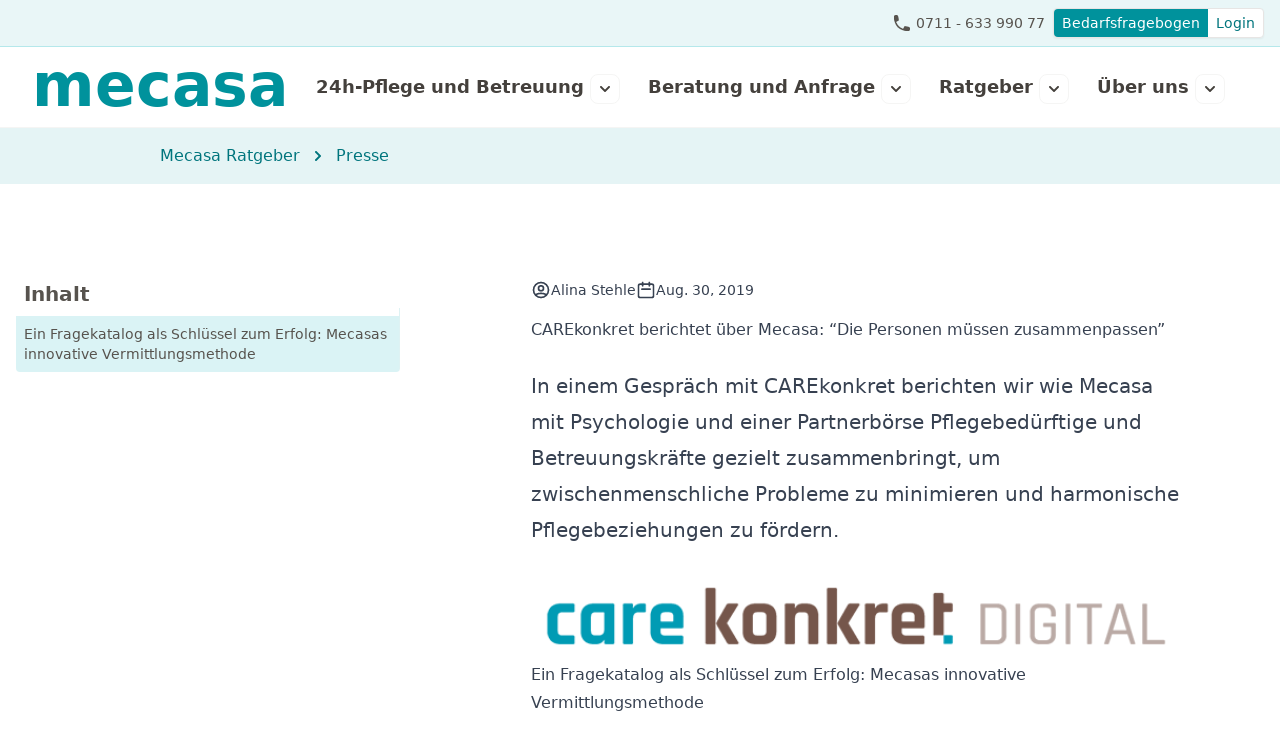

--- FILE ---
content_type: text/html; charset=utf-8
request_url: https://www.mecasa.de/ratgeber/presse/carekonkret-berichtet-ueber-mecasa-die-personen-muessen-zusammenpassen/
body_size: 13892
content:
<!DOCTYPE html>
<html lang="de-DE" class="scroll-smooth">
    
    <head>
        <meta http-equiv="X-UA-Compatible" content="IE=edge" />
        <meta charset="utf-8" />
        <meta name="viewport" content="width=device-width, initial-scale=1.0">
        <link rel="stylesheet" href="/assets/css/styles.css">
        <script src="/assets/js/alpine.min.js" defer></script> 
        <script src="/assets/js/lazysizes.min.js" defer></script>
        <!-- Favicon -->
        <link rel="apple-touch-icon" sizes="180x180" href="/favicon/apple-touch-icon.png">
        <link rel="icon" type="image/png" sizes="32x32" href="/favicon/favicon-32x32.png">
        <link rel="icon" type="image/png" sizes="16x16" href="/favicon/favicon-16x16.png">
        <link rel="manifest" href="/favicon/site.webmanifest">
        <!-- Privacy friendly analytics -->
        <script defer data-api="/api/event" data-domain="mecasa.de" src="/js/script.js"></script>
        <script>window.plausible = window.plausible || function() { (window.plausible.q = window.plausible.q || []).push(arguments) }</script>
    <title>CAREkonkret berichtet über Mecasa: “Die Personen müssen zusammenpassen”</title><meta name="description" content="In einem Gespräch mit CAREkonkret berichten wir wie Mecasa mit Psychologie und einer Partnerbörse Pflegebedürftige und Betreuungskräfte gezielt zusammenbringt, um zwischenmenschliche Probleme zu minimieren und harmonische Pflegebeziehungen zu fördern.">
<meta name="referrer" content="no-referrer-when-downgrade">
<meta name="robots" content="all">
<meta content="348503565481483" property="fb:profile_id">
<meta content="de_DE" property="og:locale">
<meta content="Mecasa ®" property="og:site_name">
<meta content="website" property="og:type">
<meta content="https://www.mecasa.de/ratgeber/presse/carekonkret-berichtet-ueber-mecasa-die-personen-muessen-zusammenpassen/" property="og:url">
<meta content="CAREkonkret berichtet über Mecasa: “Die Personen müssen zusammenpassen”" property="og:title">
<meta content="In einem Gespräch mit CAREkonkret berichten wir wie Mecasa mit Psychologie und einer Partnerbörse Pflegebedürftige und Betreuungskräfte gezielt zusammenbringt, um zwischenmenschliche Probleme zu minimieren und harmonische Pflegebeziehungen zu fördern." property="og:description">
<meta content="https://www.mecasa.de/assets/images/_1200x630_crop_center-center_82_none/Care_konkret_Logo.jpg?mtime=1690897582" property="og:image">
<meta content="1200" property="og:image:width">
<meta content="630" property="og:image:height">
<meta content="https://www.youtube.com/channel/UCwO_YLpeC5cd6x-GWROCI6A" property="og:see_also">
<meta content="https://www.linkedin.com/company/17917401/" property="og:see_also">
<meta content="mecasa_care" property="og:see_also">
<meta content="https://www.facebook.com/mecasacare/" property="og:see_also">
<meta content="mecasapflege" property="og:see_also">
<meta name="twitter:card" content="summary_large_image">
<meta name="twitter:site" content="@mecasa_care">
<meta name="twitter:creator" content="@mecasa_care">
<meta name="twitter:title" content="CAREkonkret berichtet über Mecasa: “Die Personen müssen zusammenpassen”">
<meta name="twitter:description" content="In einem Gespräch mit CAREkonkret berichten wir wie Mecasa mit Psychologie und einer Partnerbörse Pflegebedürftige und Betreuungskräfte gezielt zusammenbringt, um zwischenmenschliche Probleme zu minimieren und harmonische Pflegebeziehungen zu fördern.">
<meta name="twitter:image" content="https://www.mecasa.de/assets/images/_800x418_crop_center-center_82_none/Care_konkret_Logo.jpg?mtime=1690897582">
<meta name="twitter:image:width" content="800">
<meta name="twitter:image:height" content="418">
<meta name="google-site-verification" content="PQS8O26lBGe8IcblCyffGN0yaNIJi_NiMj9I6UDXgvU">
<link href="https://www.mecasa.de/ratgeber/presse/carekonkret-berichtet-ueber-mecasa-die-personen-muessen-zusammenpassen/" rel="canonical">
<link href="https://www.mecasa.de/" rel="home"></head>
    
    <body class="font-sans text-base selection:bg-brand-yellow-400 selection:text-brand-yellow-900">   
        
        
        
<!-- TOP-NAV -->
<div class="flex gap-2 justify-end bg-brand-green-400/10 border-b border-brand-green-100 px-4 py-2">
    <div class="flex items-center place-items-center">
        <svg xmlns="http://www.w3.org/2000/svg" viewBox="0 0 20 20" fill="currentColor" class="w-5 h-5 text-gray-600">
            <path fill-rule="evenodd" d="M2 3.5A1.5 1.5 0 0 1 3.5 2h1.148a1.5 1.5 0 0 1 1.465 1.175l.716 3.223a1.5 1.5 0 0 1-1.052 1.767l-.933.267c-.41.117-.643.555-.48.95a11.542 11.542 0 0 0 6.254 6.254c.395.163.833-.07.95-.48l.267-.933a1.5 1.5 0 0 1 1.767-1.052l3.223.716A1.5 1.5 0 0 1 18 15.352V16.5a1.5 1.5 0 0 1-1.5 1.5H15c-1.149 0-2.263-.15-3.326-.43A13.022 13.022 0 0 1 2.43 8.326 13.019 13.019 0 0 1 2 5V3.5Z" clip-rule="evenodd" />
          </svg>          
        <a href="tel:071163399077" class="ml-1 text-sm text-gray-600" data-analytics='"call", {"props":{"page":"/ratgeber/presse/carekonkret-berichtet-ueber-mecasa-die-personen-muessen-zusammenpassen/,"location":"nav"}}'>0711 - 633 990 77</a>
    </div>
    <div class="flex ml-2 border rounded shadow-sm text-sm">
        <a href="https://service.mecasa.de/fragebogen" class="block px-2 py-1 rounded-l text-white bg-brand-green-500 hover:bg-brand-green-600 transition" data-analytics='"visitQuestionnaire", {"props":{"page":"/ratgeber/presse/carekonkret-berichtet-ueber-mecasa-die-personen-muessen-zusammenpassen/","location":"navigation"}}'>Bedarfsfragebogen</a>
        <a href="https://service.mecasa.de/login" class="block px-2 py-1 rounded-r text-brand-green-600 bg-white hover:bg-brand-green-50 transition">Login</a>
    </div>
</div>

<!-- MAIN-NAVIGATION -->
<nav class="sticky z-40 flex justify-center top-0 bg-white border-b border-gray-100">
    <a href="https://www.mecasa.de/" class="absolute z-10 flex lg:hidden items-center top-0 left-0 h-full pl-4">
        <img class="h-6" src="/assets/icons/mecasa-logo-hoch-cmyk-190227-17h46.svg" alt="mecasa Logo">
    </a>
    <div class="relative flex justify-end lg:justify-between w-full h-20 2xl:w-3/4 container px-8 2xl:px-0">
        <div id="menu-lg" class="hidden space-x-4 lg:space-x-7 font-semibold text-gray-700 nav lg:inline-flex lg:text-lg 2xl:text-xl">
                             
    <div class="relative flex items-center text-gray-700" x-data="{ open: false }" @mouseover="open = true" @mouseover.away="open = false">
        <a  class="text-brand-green-500 font-bold text-6xl -mt-1" href="https://www.mecasa.de/">mecasa</a>
            </div>

                             
    <div class="relative flex items-center text-gray-700" x-data="{ open: false }" @mouseover="open = true" @mouseover.away="open = false">
        <a  href="https://www.mecasa.de/24-stunden-pflege/">24h-Pflege und Betreuung</a>
                    <div class="ml-1.5 mt-1 flex p-1 rounded-lg transition" :class="open ? 'bg-gray-50 shadow-inner border border-gray-200' : 'border border-gray-100 '">
                <svg :class="{'rotate-180': open}" class="w-5 h-5 transition-transform" xmlns="http://www.w3.org/2000/svg" viewBox="0 0 20 20" fill="currentColor">
                    <path fill-rule="evenodd" d="M5.293 7.293a1 1 0 011.414 0L10 10.586l3.293-3.293a1 1 0 111.414 1.414l-4 4a1 1 0 01-1.414 0l-4-4a1 1 0 010-1.414z" clip-rule="evenodd"></path>
                </svg>
            </div>
            <div id="dropdown" class="z-20 absolute left-1/2 top-16 -translate-x-1/2 w-max transform translate-y-4 rounded-xl shadow-2xl shadow-brand-green-800/50 ring-1 ring-black ring-opacity-5 overflow-hidden" x-show.transition="open" x-transition:enter="transition ease-out duration-100" x-transition:enter-start="opacity-0 scale-90 skew-y-3" x-transition:enter-end="opacity-100 scale-100 skew-y-0" x-transition:leave="transition ease-in duration-100" x-transition:leave-start="opacity-100 scale-100 skew-y-0" x-transition:leave-end="opacity-0 scale-90 -skew-y-3">
                <div class="px-6 pt-6 pb-8 bg-white space-y-2">
                                            <div class="flex flex-col">
                            <a href="/24-stunden-pflege/" class="block px-4 py-2 rounded-md hover:bg-gray-100 ">
                                <span class="block text-base font-medium">24-Stunden Pflege</span>
                                <span class="block text-xs text-gray-500 font-normal w-72 leading-5 tracking-normal">Dauerhafte Pflege und Haushaltshilfe durch Pflegekräfte, die bei Ihnen zuhause einziehen.</span>
                            </a>
                                                    </div>
                                            <div class="flex flex-col">
                            <a href="/kosten-und-preise/" class="block px-4 py-2 rounded-md hover:bg-gray-100 ">
                                <span class="block text-base font-medium">Kosten der 24-Stunden Pflege</span>
                                <span class="block text-xs text-gray-500 font-normal w-72 leading-5 tracking-normal">Faire Preise für hochwertige Pflege.</span>
                            </a>
                                                    </div>
                                            <div class="flex flex-col">
                            <a href="/din-standard-fuer-24-stunden-pflege/" class="block px-4 py-2 rounded-md hover:bg-gray-100 ">
                                <span class="block text-base font-medium">DIN SPEC 33454</span>
                                <span class="block text-xs text-gray-500 font-normal w-72 leading-5 tracking-normal">Der DIN-Standard für verbraucherfreundliche 24h-Pflege. Initiiert und entwickelt von Mecasa gemeinsam mit Stiftung Warentest.</span>
                            </a>
                                                    </div>
                                            <div class="flex flex-col">
                            <a href="/polnische-pflegekraefte/" class="block px-4 py-2 rounded-md hover:bg-gray-100 ">
                                <span class="block text-base font-medium">Polnische Pflegekräfte und Haushaltshilfen</span>
                                <span class="block text-xs text-gray-500 font-normal w-72 leading-5 tracking-normal">Geprüfte Betreuungskräfte aus Polen für die Pflege und Unterstützung zu Hause</span>
                            </a>
                                                    </div>
                                    </div>
            </div>
            </div>

                             
    <div class="relative flex items-center text-gray-700" x-data="{ open: false }" @mouseover="open = true" @mouseover.away="open = false">
        <a  href="https://www.mecasa.de/kurzanfrage/">Beratung und Anfrage</a>
                    <div class="ml-1.5 mt-1 flex p-1 rounded-lg transition" :class="open ? 'bg-gray-50 shadow-inner border border-gray-200' : 'border border-gray-100 '">
                <svg :class="{'rotate-180': open}" class="w-5 h-5 transition-transform" xmlns="http://www.w3.org/2000/svg" viewBox="0 0 20 20" fill="currentColor">
                    <path fill-rule="evenodd" d="M5.293 7.293a1 1 0 011.414 0L10 10.586l3.293-3.293a1 1 0 111.414 1.414l-4 4a1 1 0 01-1.414 0l-4-4a1 1 0 010-1.414z" clip-rule="evenodd"></path>
                </svg>
            </div>
            <div id="dropdown" class="z-20 absolute left-1/2 top-16 -translate-x-1/2 w-max transform translate-y-4 rounded-xl shadow-2xl shadow-brand-green-800/50 ring-1 ring-black ring-opacity-5 overflow-hidden" x-show.transition="open" x-transition:enter="transition ease-out duration-100" x-transition:enter-start="opacity-0 scale-90 skew-y-3" x-transition:enter-end="opacity-100 scale-100 skew-y-0" x-transition:leave="transition ease-in duration-100" x-transition:leave-start="opacity-100 scale-100 skew-y-0" x-transition:leave-end="opacity-0 scale-90 -skew-y-3">
                <div class="px-6 pt-6 pb-8 bg-white space-y-2">
                                            <div class="flex flex-col">
                            <a href="/kurzanfrage/" class="block px-4 py-2 rounded-md hover:bg-gray-100 ">
                                <span class="block text-base font-medium">Rückruf vereinbaren</span>
                                <span class="block text-xs text-gray-500 font-normal w-72 leading-5 tracking-normal">Telefon-Beratung  zum Wunschtermin vereinbaren</span>
                            </a>
                                                    </div>
                                            <div class="flex flex-col">
                            <a href="/webinare/" class="block px-4 py-2 rounded-md hover:bg-gray-100 ">
                                <span class="block text-base font-medium">Videoberatung vereinbaren</span>
                                <span class="block text-xs text-gray-500 font-normal w-72 leading-5 tracking-normal">Video-Beratung zum Wunschtermin vereinbaren</span>
                            </a>
                                                    </div>
                                            <div class="flex flex-col">
                            <a href="https://service.mecasa.de/fragebogen" class="block px-4 py-2 rounded-md hover:bg-gray-100 ">
                                <span class="block text-base font-medium">Bedarfsfragebogen ausfüllen</span>
                                <span class="block text-xs text-gray-500 font-normal w-72 leading-5 tracking-normal">Schildern Sie uns Ihren Bedarf</span>
                            </a>
                                                    </div>
                                            <div class="flex flex-col">
                            <a href="https://service.mecasa.de/login" class="block px-4 py-2 rounded-md hover:bg-gray-100 ">
                                <span class="block text-base font-medium">Login zum Kundenkonto</span>
                                <span class="block text-xs text-gray-500 font-normal w-72 leading-5 tracking-normal">Zugang zu Ihren Verträgen und Einstellungen</span>
                            </a>
                                                    </div>
                                    </div>
            </div>
            </div>

                             
    <div class="relative flex items-center text-gray-700" x-data="{ open: false }" @mouseover="open = true" @mouseover.away="open = false">
        <a  href="https://www.mecasa.de/ratgeber/">Ratgeber</a>
                    <div class="ml-1.5 mt-1 flex p-1 rounded-lg transition" :class="open ? 'bg-gray-50 shadow-inner border border-gray-200' : 'border border-gray-100 '">
                <svg :class="{'rotate-180': open}" class="w-5 h-5 transition-transform" xmlns="http://www.w3.org/2000/svg" viewBox="0 0 20 20" fill="currentColor">
                    <path fill-rule="evenodd" d="M5.293 7.293a1 1 0 011.414 0L10 10.586l3.293-3.293a1 1 0 111.414 1.414l-4 4a1 1 0 01-1.414 0l-4-4a1 1 0 010-1.414z" clip-rule="evenodd"></path>
                </svg>
            </div>
            <div id="dropdown" class="z-20 absolute left-1/2 top-16 -translate-x-1/2 w-max transform translate-y-4 rounded-xl shadow-2xl shadow-brand-green-800/50 ring-1 ring-black ring-opacity-5 overflow-hidden" x-show.transition="open" x-transition:enter="transition ease-out duration-100" x-transition:enter-start="opacity-0 scale-90 skew-y-3" x-transition:enter-end="opacity-100 scale-100 skew-y-0" x-transition:leave="transition ease-in duration-100" x-transition:leave-start="opacity-100 scale-100 skew-y-0" x-transition:leave-end="opacity-0 scale-90 -skew-y-3">
                <div class="px-6 pt-6 pb-8 bg-white space-y-2">
                                            <div class="flex flex-col">
                            <a href="/ratgeber/" class="block px-4 py-2 rounded-md hover:bg-gray-100 ">
                                <span class="block text-base font-medium">Ratgeber-Blog</span>
                                <span class="block text-xs text-gray-500 font-normal w-72 leading-5 tracking-normal">Tipps und Anleitungen für die Pflege zu Hause</span>
                            </a>
                                                    </div>
                                            <div class="flex flex-col">
                            <a href="/pflegenetzwerk/" class="block px-4 py-2 rounded-md hover:bg-gray-100 ">
                                <span class="block text-base font-medium">Pflegenetzwerk</span>
                                <span class="block text-xs text-gray-500 font-normal w-72 leading-5 tracking-normal">Diese Anbieter in Ihrer Nachbarschaft unterstützen Sie bei der Pflege zu Hause</span>
                            </a>
                                                    </div>
                                            <div class="flex flex-col">
                            <a href="/downloads/" class="block px-4 py-2 rounded-md hover:bg-gray-100 ">
                                <span class="block text-base font-medium">Downloads</span>
                                <span class="block text-xs text-gray-500 font-normal w-72 leading-5 tracking-normal">Vertragsmuster, Leitfäden und Leistungs-Anträge für die 24 Stunden Pflege.</span>
                            </a>
                                                            <div class="ml-0">                                      
                                                                                <a  href="/downloads/#Informationsunterlagen"
                                                class="block flex items-center px-4 py-2 text-gray-600 hover:bg-gray-100 rounded-md">
                                                <svg xmlns="http://www.w3.org/2000/svg" viewBox="0 0 16 16" fill="currentColor" class="w-4 h-4 text-gray-300">
                                                    <path fill-rule="evenodd" d="M2 8a.75.75 0 0 1 .75-.75h8.69L8.22 4.03a.75.75 0 0 1 1.06-1.06l4.5 4.5a.75.75 0 0 1 0 1.06l-4.5 4.5a.75.75 0 0 1-1.06-1.06l3.22-3.22H2.75A.75.75 0 0 1 2 8Z" clip-rule="evenodd" />
                                                  </svg>                                                                                             
                                                <span class="block ml-2 text-sm font-medium">Mecasa Informationsmaterial</span>
                                            </a>
                                                                                <a  href="/downloads/#Muster"
                                                class="block flex items-center px-4 py-2 text-gray-600 hover:bg-gray-100 rounded-md">
                                                <svg xmlns="http://www.w3.org/2000/svg" viewBox="0 0 16 16" fill="currentColor" class="w-4 h-4 text-gray-300">
                                                    <path fill-rule="evenodd" d="M2 8a.75.75 0 0 1 .75-.75h8.69L8.22 4.03a.75.75 0 0 1 1.06-1.06l4.5 4.5a.75.75 0 0 1 0 1.06l-4.5 4.5a.75.75 0 0 1-1.06-1.06l3.22-3.22H2.75A.75.75 0 0 1 2 8Z" clip-rule="evenodd" />
                                                  </svg>                                                                                             
                                                <span class="block ml-2 text-sm font-medium">Musterverträge und Profile</span>
                                            </a>
                                                                                <a  href="/downloads/#Antraege"
                                                class="block flex items-center px-4 py-2 text-gray-600 hover:bg-gray-100 rounded-md">
                                                <svg xmlns="http://www.w3.org/2000/svg" viewBox="0 0 16 16" fill="currentColor" class="w-4 h-4 text-gray-300">
                                                    <path fill-rule="evenodd" d="M2 8a.75.75 0 0 1 .75-.75h8.69L8.22 4.03a.75.75 0 0 1 1.06-1.06l4.5 4.5a.75.75 0 0 1 0 1.06l-4.5 4.5a.75.75 0 0 1-1.06-1.06l3.22-3.22H2.75A.75.75 0 0 1 2 8Z" clip-rule="evenodd" />
                                                  </svg>                                                                                             
                                                <span class="block ml-2 text-sm font-medium">Anträge für Pflegeleistungen</span>
                                            </a>
                                                                                <a  href="/downloads/#Checklisten"
                                                class="block flex items-center px-4 py-2 text-gray-600 hover:bg-gray-100 rounded-md">
                                                <svg xmlns="http://www.w3.org/2000/svg" viewBox="0 0 16 16" fill="currentColor" class="w-4 h-4 text-gray-300">
                                                    <path fill-rule="evenodd" d="M2 8a.75.75 0 0 1 .75-.75h8.69L8.22 4.03a.75.75 0 0 1 1.06-1.06l4.5 4.5a.75.75 0 0 1 0 1.06l-4.5 4.5a.75.75 0 0 1-1.06-1.06l3.22-3.22H2.75A.75.75 0 0 1 2 8Z" clip-rule="evenodd" />
                                                  </svg>                                                                                             
                                                <span class="block ml-2 text-sm font-medium">Checklisten und Leitfäden</span>
                                            </a>
                                                                    </div>
                                                    </div>
                                    </div>
            </div>
            </div>

                             
    <div class="relative flex items-center text-gray-700" x-data="{ open: false }" @mouseover="open = true" @mouseover.away="open = false">
        <a  href="https://www.mecasa.de/ueber-uns/">Über uns</a>
                    <div class="ml-1.5 mt-1 flex p-1 rounded-lg transition" :class="open ? 'bg-gray-50 shadow-inner border border-gray-200' : 'border border-gray-100 '">
                <svg :class="{'rotate-180': open}" class="w-5 h-5 transition-transform" xmlns="http://www.w3.org/2000/svg" viewBox="0 0 20 20" fill="currentColor">
                    <path fill-rule="evenodd" d="M5.293 7.293a1 1 0 011.414 0L10 10.586l3.293-3.293a1 1 0 111.414 1.414l-4 4a1 1 0 01-1.414 0l-4-4a1 1 0 010-1.414z" clip-rule="evenodd"></path>
                </svg>
            </div>
            <div id="dropdown" class="z-20 absolute left-1/2 top-16 -translate-x-1/2 w-max transform translate-y-4 rounded-xl shadow-2xl shadow-brand-green-800/50 ring-1 ring-black ring-opacity-5 overflow-hidden" x-show.transition="open" x-transition:enter="transition ease-out duration-100" x-transition:enter-start="opacity-0 scale-90 skew-y-3" x-transition:enter-end="opacity-100 scale-100 skew-y-0" x-transition:leave="transition ease-in duration-100" x-transition:leave-start="opacity-100 scale-100 skew-y-0" x-transition:leave-end="opacity-0 scale-90 -skew-y-3">
                <div class="px-6 pt-6 pb-8 bg-white space-y-2">
                                            <div class="flex flex-col">
                            <a href="/ueber-uns/" class="block px-4 py-2 rounded-md hover:bg-gray-100 ">
                                <span class="block text-base font-medium">Über Mecasa</span>
                                <span class="block text-xs text-gray-500 font-normal w-72 leading-5 tracking-normal">Wir setzen Standards in der Live-in Pflege mit Qualität, Fairness und DIN SPEC 33454</span>
                            </a>
                                                    </div>
                                            <div class="flex flex-col">
                            <a href="/erfahrungsberichte/" class="block px-4 py-2 rounded-md hover:bg-gray-100 ">
                                <span class="block text-base font-medium">Erfahrungsberichte</span>
                                <span class="block text-xs text-gray-500 font-normal w-72 leading-5 tracking-normal">Senioren und Angehörige berichten aus dem Alltag mit ihren pflegenden Mitbewohnern.</span>
                            </a>
                                                    </div>
                                    </div>
            </div>
            </div>

                    </div>

        <!-- [Mobile-Menü] -->
        <div id="nav-main-mobileMenu" class="flex items-center lg:hidden" x-data="{ open: false }">
            <button type="button" class="inline-flex items-center justify-center px-4 py-2 rounded-md text-gray-700 hover:text-white bg-gray-100 hover:bg-gray-700 focus:outline-none focus:ring-2 focus:ring-inset focus:ring-white" @click.prevent="open = !open">
                <span class="font-semibold mr-2">Navigation</span>                
                <svg class="h-6 w-6" xmlns="http://www.w3.org/2000/svg" fill="none" viewBox="0 0 24 24" stroke="currentColor" :class="{ 'hidden': open }">
                  <path stroke-linecap="round" stroke-linejoin="round" stroke-width="2" d="M4 6h16M4 12h16M4 18h16" />
                </svg>
                <svg class="hidden h-6 w-6" xmlns="http://www.w3.org/2000/svg" fill="none" viewBox="0 0 24 24" stroke="currentColor" :class="{ 'hidden': !open }">
                  <path stroke-linecap="round" stroke-linejoin="round" stroke-width="2" d="M6 18L18 6M6 6l12 12" />
                </svg>
            </button>
            <div class="" :class="{ 'hidden': !open }">
                    <div id="mobileDropdown" class="z-20 absolute left-0 w-full rounded-md shadow-2xl ring-1 ring-black ring-opacity-5 top-20 bg-white" x-show.transition="open">
        <div class="max-h-[60vh] overflow-y-auto w-full p-4 text-lg" @click.away="open = false">
                            <div x-data="{ open: false }">
                    <!-- Prüfen, ob der Node Kinder hat -->
                    <button @click="open = !open" class="flex justify-between items-center w-full p-2 font-semibold text-left text-gray-600 hover:bg-gray-100 rounded-lg"  onclick="location.href='/'" >
                        mecasa
                        <!-- Nur ein Pfeil anzeigen, wenn Kinder vorhanden sind -->
                                            </button>
                    <!-- Untermenü nur anzeigen, wenn Kinder vorhanden sind -->
                                    </div>
                            <div x-data="{ open: false }">
                    <!-- Prüfen, ob der Node Kinder hat -->
                    <button @click="open = !open" class="flex justify-between items-center w-full p-2 font-semibold text-left text-gray-600 hover:bg-gray-100 rounded-lg" >
                        24h-Pflege und Betreuung
                        <!-- Nur ein Pfeil anzeigen, wenn Kinder vorhanden sind -->
                                                    <div class="flex p-2 bg-gray-100 rounded-lg ">
                                <svg :class="{'rotate-180': open}" class="w-4 h-4 transition-transform" xmlns="http://www.w3.org/2000/svg" viewBox="0 0 20 20" fill="currentColor">
                                    <path fill-rule="evenodd" d="M5.293 7.293a1 1 0 011.414 0L10 10.586l3.293-3.293a1 1 0 111.414 1.414l-4 4a1 1 0 01-1.414 0l-4-4a1 1 0 010-1.414z" clip-rule="evenodd" />
                                </svg>
                            </div>
                                            </button>
                    <!-- Untermenü nur anzeigen, wenn Kinder vorhanden sind -->
                                            <div x-show="open" class="pl-4">
                                                            <a class="block p-2 text-gray-600 hover:bg-gray-100 rounded-lg" href="/24-stunden-pflege/">24-Stunden Pflege</a>
                                                            <a class="block p-2 text-gray-600 hover:bg-gray-100 rounded-lg" href="/kosten-und-preise/">Kosten der 24-Stunden Pflege</a>
                                                            <a class="block p-2 text-gray-600 hover:bg-gray-100 rounded-lg" href="/din-standard-fuer-24-stunden-pflege/">DIN SPEC 33454</a>
                                                            <a class="block p-2 text-gray-600 hover:bg-gray-100 rounded-lg" href="/polnische-pflegekraefte/">Polnische Pflegekräfte und Haushaltshilfen</a>
                                                    </div>
                                    </div>
                            <div x-data="{ open: false }">
                    <!-- Prüfen, ob der Node Kinder hat -->
                    <button @click="open = !open" class="flex justify-between items-center w-full p-2 font-semibold text-left text-gray-600 hover:bg-gray-100 rounded-lg" >
                        Beratung und Anfrage
                        <!-- Nur ein Pfeil anzeigen, wenn Kinder vorhanden sind -->
                                                    <div class="flex p-2 bg-gray-100 rounded-lg ">
                                <svg :class="{'rotate-180': open}" class="w-4 h-4 transition-transform" xmlns="http://www.w3.org/2000/svg" viewBox="0 0 20 20" fill="currentColor">
                                    <path fill-rule="evenodd" d="M5.293 7.293a1 1 0 011.414 0L10 10.586l3.293-3.293a1 1 0 111.414 1.414l-4 4a1 1 0 01-1.414 0l-4-4a1 1 0 010-1.414z" clip-rule="evenodd" />
                                </svg>
                            </div>
                                            </button>
                    <!-- Untermenü nur anzeigen, wenn Kinder vorhanden sind -->
                                            <div x-show="open" class="pl-4">
                                                            <a class="block p-2 text-gray-600 hover:bg-gray-100 rounded-lg" href="/kurzanfrage/">Rückruf vereinbaren</a>
                                                            <a class="block p-2 text-gray-600 hover:bg-gray-100 rounded-lg" href="/webinare/">Videoberatung vereinbaren</a>
                                                            <a class="block p-2 text-gray-600 hover:bg-gray-100 rounded-lg" href="https://service.mecasa.de/fragebogen">Bedarfsfragebogen ausfüllen</a>
                                                            <a class="block p-2 text-gray-600 hover:bg-gray-100 rounded-lg" href="https://service.mecasa.de/login">Login zum Kundenkonto</a>
                                                    </div>
                                    </div>
                            <div x-data="{ open: false }">
                    <!-- Prüfen, ob der Node Kinder hat -->
                    <button @click="open = !open" class="flex justify-between items-center w-full p-2 font-semibold text-left text-gray-600 hover:bg-gray-100 rounded-lg" >
                        Ratgeber
                        <!-- Nur ein Pfeil anzeigen, wenn Kinder vorhanden sind -->
                                                    <div class="flex p-2 bg-gray-100 rounded-lg ">
                                <svg :class="{'rotate-180': open}" class="w-4 h-4 transition-transform" xmlns="http://www.w3.org/2000/svg" viewBox="0 0 20 20" fill="currentColor">
                                    <path fill-rule="evenodd" d="M5.293 7.293a1 1 0 011.414 0L10 10.586l3.293-3.293a1 1 0 111.414 1.414l-4 4a1 1 0 01-1.414 0l-4-4a1 1 0 010-1.414z" clip-rule="evenodd" />
                                </svg>
                            </div>
                                            </button>
                    <!-- Untermenü nur anzeigen, wenn Kinder vorhanden sind -->
                                            <div x-show="open" class="pl-4">
                                                            <a class="block p-2 text-gray-600 hover:bg-gray-100 rounded-lg" href="/ratgeber/">Ratgeber-Blog</a>
                                                            <a class="block p-2 text-gray-600 hover:bg-gray-100 rounded-lg" href="/pflegenetzwerk/">Pflegenetzwerk</a>
                                                            <a class="block p-2 text-gray-600 hover:bg-gray-100 rounded-lg" href="/downloads/">Downloads</a>
                                                    </div>
                                    </div>
                            <div x-data="{ open: false }">
                    <!-- Prüfen, ob der Node Kinder hat -->
                    <button @click="open = !open" class="flex justify-between items-center w-full p-2 font-semibold text-left text-gray-600 hover:bg-gray-100 rounded-lg" >
                        Über uns
                        <!-- Nur ein Pfeil anzeigen, wenn Kinder vorhanden sind -->
                                                    <div class="flex p-2 bg-gray-100 rounded-lg ">
                                <svg :class="{'rotate-180': open}" class="w-4 h-4 transition-transform" xmlns="http://www.w3.org/2000/svg" viewBox="0 0 20 20" fill="currentColor">
                                    <path fill-rule="evenodd" d="M5.293 7.293a1 1 0 011.414 0L10 10.586l3.293-3.293a1 1 0 111.414 1.414l-4 4a1 1 0 01-1.414 0l-4-4a1 1 0 010-1.414z" clip-rule="evenodd" />
                                </svg>
                            </div>
                                            </button>
                    <!-- Untermenü nur anzeigen, wenn Kinder vorhanden sind -->
                                            <div x-show="open" class="pl-4">
                                                            <a class="block p-2 text-gray-600 hover:bg-gray-100 rounded-lg" href="/ueber-uns/">Über Mecasa</a>
                                                            <a class="block p-2 text-gray-600 hover:bg-gray-100 rounded-lg" href="/erfahrungsberichte/">Erfahrungsberichte</a>
                                                    </div>
                                    </div>
                    </div>
        <div class="w-full bg-gray-100 p-4">
            <div class="flex gap-2">
                <a 
                    href="/kurzanfrage/" 
                    class="bg-yellow-300 hover:bg-yellow-400 focus-visible:outline-yellow-500 rounded-md px-3.5 py-2.5 text-sm font-semibold text-yellow-900 shadow-sm focus-visible:outline focus-visible:outline-2 focus-visible:outline-offset-2"
                    data-analytics='"visitKurzanfrage", {"props":{"page":"/ratgeber/presse/carekonkret-berichtet-ueber-mecasa-die-personen-muessen-zusammenpassen/","location":"mobileNav"}}'>
                    Kurzanfrage
                </a>
                <a 
                    href="tel:071163399077" 
                    class="text-yellow-900 ring-yellow-400 rounded-md bg-white px-3.5 py-2.5 text-sm font-semibold shadow-sm ring-1 ring-inset hover:bg-yellow-50"
                    data-analytics='"call", {"props":{"page":"/ratgeber/presse/carekonkret-berichtet-ueber-mecasa-die-personen-muessen-zusammenpassen/","location":"mobileNav"}}'>
                    <span class="hidden sm:inline">Fachberatung:</span> 0711 - 633 990 77
                </a>
            </div>
        </div>
    </div>

            </div>
        </div>

    </div>
</nav>

<!-- LOOP FÜR DESKTOP-NAVIGATION -->

<!-- LOOP FÜR MOBILE-NAVIGATION -->

        
    
   
                        

        
    
    

<div class="relative bg-brand-green-500/10">
    <div class="relative flex place-items-end mx-auto xl:w-3/4 h-full px-4 xl:p-0">
        
<!-- BREADCRUMBS -->
<div class="bg-transparent">
    <div class="py-4">
        <nav class="text-brand-green-600 font-light" aria-label="Breadcrumb">
            <ol class="inline-flex p-0 list-none">
				              		<li class="flex items-center">
											<a class="" href="https://www.mecasa.de/ratgeber/">Mecasa Ratgeber</a>
              		</li>
				              		<li class="flex items-center">
											<svg class="w-3 h-3 mx-3 fill-current" xmlns="http://www.w3.org/2000/svg" viewBox="0 0 320 512"><path d="M285.476 272.971L91.132 467.314c-9.373 9.373-24.569 9.373-33.941 0l-22.667-22.667c-9.357-9.357-9.375-24.522-.04-33.901L188.505 256 34.484 101.255c-9.335-9.379-9.317-24.544.04-33.901l22.667-22.667c9.373-9.373 24.569-9.373 33.941 0L285.475 239.03c9.373 9.372 9.373 24.568.001 33.941z"/></svg>
											<a class="" href="https://www.mecasa.de/ratgeber/presse/">Presse</a>
              		</li>
				            </ol>
		</nav>
    </div>
</div>
 
    </div>
</div>
    <div id="main" class="px-4 2xl:px-0">
        <div class="relative z-10 grid grid-cols-3 gap-12 mt-12 md:mt-24 mx-auto 2xl:w-3/4">
            
            <div id="toc" class="hidden xl:block col-span-3 xl:col-span-1">
                <div class="sticky top-28">
                    
<div class="fixed z-10 bottom-0 inset-x-4 lg:sticky lg:top-28 border-none border-b-0 lg:border-none border-gray-200 rounded-t-xl overflow-hidden [box-shadow:0px_-8px_12px_0px_rgba(0,0,0,0.1)] lg:[box-shadow:0px_-12px_20px_0px_rgba(0,0,0,0.0)]" x-data="{ isOpen: false }">
    <!-- Toggle Button for Mobile View -->
    <button 
        @click="isOpen = !isOpen" 
        class="w-full bg-brand-green-700 p-4 text-left flex justify-between items-center lg:hidden"
        data-analytics='"viewMobileNav", {"props":{"page":"/ratgeber/presse/carekonkret-berichtet-ueber-mecasa-die-personen-muessen-zusammenpassen/"}}'
        >
        <div class="flex items-center text-brand-green-50">
            <svg xmlns="http://www.w3.org/2000/svg" fill="none" viewBox="0 0 24 24" stroke-width="2" stroke="currentColor" class="h-6 w-6">
                <path stroke-linecap="round" stroke-linejoin="round" d="M19.5 14.25v-2.625a3.375 3.375 0 0 0-3.375-3.375h-1.5A1.125 1.125 0 0 1 13.5 7.125v-1.5a3.375 3.375 0 0 0-3.375-3.375H8.25m0 12.75h7.5m-7.5 3H12M10.5 2.25H5.625c-.621 0-1.125.504-1.125 1.125v17.25c0 .621.504 1.125 1.125 1.125h12.75c.621 0 1.125-.504 1.125-1.125V11.25a9 9 0 0 0-9-9Z" />
              </svg>                           
            <span class="text-lg font-semibold pl-2">Inhaltverzeichnis</span>
        </div>
        <div class="flex p-2 bg-gray-100 rounded-lg ">
            <svg :class="{'rotate-180': !isOpen}" class="w-4 h-4 transition-transform" xmlns="http://www.w3.org/2000/svg" viewBox="0 0 20 20" fill="currentColor">
                <path fill-rule="evenodd" d="M5.293 7.293a1 1 0 011.414 0L10 10.586l3.293-3.293a1 1 0 111.414 1.414l-4 4a1 1 0 01-1.414 0l-4-4a1 1 0 010-1.414z" clip-rule="evenodd"></path>
            </svg>
        </div>
    </button>

    <!-- Navigation Menu -->
    <nav 
        x-show="isOpen" 
        @click.outside="isOpen = false"
        x-transition:enter="transition ease-out" 
        x-transition:enter-start="" 
        x-transition:enter-end="" 
        x-transition:leave="transition ease-in" 
        x-transition:leave-start="" 
        x-transition:leave-end=" " 
        class="h-auto px-4 text-gray-600 bg-white border-t border-gray-100 lg:border-none lg:rounded xl:p-0 overflow-auto max-h-[90vh] lg:block">
        <span class="hidden lg:inline text-xl font-semibold pl-2">Inhalt</span>
        <ul id="table-of-contents" class="pt-2 text-base lg:text-sm lg:border-r border-brand-green-300/20 text-balance">
                        <li class="w-full" x-data="{ show: false }">
                <div class="flex justify-between">
                    <a href="#ein-fragekatalog-als-schluessel-zum-erfolg-mecasas-innovative-vermittlungsmethode" class="block w-full p-2 pl-2 hover:text-yellow-500" @click="isOpen = false">
                        Ein Fragekatalog als Schlüssel zum Erfolg: Mecasas innovative Vermittlungsmethode
                    </a>
                </div>
            </li>
                    </ul>
    </nav>
</div>


                    
                                        
                </div>
            </div>

            <div id="content" class="col-span-3 xl:col-span-2">
                <div class="prose prose-sm md:prose-base prose-yellow mx-auto">
                    <div class="flex text-sm gap-6">
    <div id="author" class="flex gap-2">
        <svg xmlns="http://www.w3.org/2000/svg" class="h-5 w-5" fill="none" viewBox="0 0 24 24" stroke="currentColor"><path stroke-linecap="round" stroke-linejoin="round" stroke-width="2" d="M5.121 17.804A13.937 13.937 0 0112 16c2.5 0 4.847.655 6.879 1.804M15 10a3 3 0 11-6 0 3 3 0 016 0zm6 2a9 9 0 11-18 0 9 9 0 0118 0z" /></svg>
                                                    <a href="https://www.mecasa.de/ueber-uns/alina-stehle/" class="">Alina Stehle</a>
                                        </div>
    <div id="date-published" class="flex gap-2">
        <svg xmlns="http://www.w3.org/2000/svg" class="h-5 w-5" fill="none" viewBox="0 0 24 24" stroke="currentColor"><path stroke-linecap="round" stroke-linejoin="round" stroke-width="2" d="M8 7V3m8 4V3m-9 8h10M5 21h14a2 2 0 002-2V7a2 2 0 00-2-2H5a2 2 0 00-2 2v12a2 2 0 002 2z" /></svg>
        Aug. 30, 2019
    </div>
    </div>                </div>
                <div class="mt-4 prose prose-sm md:prose-base prose-yellow mx-auto prose-a:text-black prose-a:font-semibold prose-a:underline prose-a:decoration-2 prose-a:underline-offset-4 prose-a:decoration-yellow-400">
                    <h1>
                        CAREkonkret berichtet über Mecasa: “Die Personen müssen zusammenpassen”
                    </h1>
                    <div class="mt-6 prose prose-base md:prose-xl prose-yellow mx-auto">
                        In einem Gespräch mit CAREkonkret berichten wir wie Mecasa mit Psychologie und einer Partnerbörse Pflegebedürftige und Betreuungskräfte gezielt zusammenbringt, um zwischenmenschliche Probleme zu minimieren und harmonische Pflegebeziehungen zu fördern.
                    </div>
                </div>
                <div class="xl:hidden mt-4 sm:max-w-screen-xs md:max-w-screen-sm mx-auto">
                    
<div class="fixed z-10 bottom-0 inset-x-4 lg:sticky lg:top-28 border-none border-b-0 lg:border-none border-gray-200 rounded-t-xl overflow-hidden [box-shadow:0px_-8px_12px_0px_rgba(0,0,0,0.1)] lg:[box-shadow:0px_-12px_20px_0px_rgba(0,0,0,0.0)]" x-data="{ isOpen: false }">
    <!-- Toggle Button for Mobile View -->
    <button 
        @click="isOpen = !isOpen" 
        class="w-full bg-brand-green-700 p-4 text-left flex justify-between items-center lg:hidden"
        data-analytics='"viewMobileNav", {"props":{"page":"/ratgeber/presse/carekonkret-berichtet-ueber-mecasa-die-personen-muessen-zusammenpassen/"}}'
        >
        <div class="flex items-center text-brand-green-50">
            <svg xmlns="http://www.w3.org/2000/svg" fill="none" viewBox="0 0 24 24" stroke-width="2" stroke="currentColor" class="h-6 w-6">
                <path stroke-linecap="round" stroke-linejoin="round" d="M19.5 14.25v-2.625a3.375 3.375 0 0 0-3.375-3.375h-1.5A1.125 1.125 0 0 1 13.5 7.125v-1.5a3.375 3.375 0 0 0-3.375-3.375H8.25m0 12.75h7.5m-7.5 3H12M10.5 2.25H5.625c-.621 0-1.125.504-1.125 1.125v17.25c0 .621.504 1.125 1.125 1.125h12.75c.621 0 1.125-.504 1.125-1.125V11.25a9 9 0 0 0-9-9Z" />
              </svg>                           
            <span class="text-lg font-semibold pl-2">Inhaltverzeichnis</span>
        </div>
        <div class="flex p-2 bg-gray-100 rounded-lg ">
            <svg :class="{'rotate-180': !isOpen}" class="w-4 h-4 transition-transform" xmlns="http://www.w3.org/2000/svg" viewBox="0 0 20 20" fill="currentColor">
                <path fill-rule="evenodd" d="M5.293 7.293a1 1 0 011.414 0L10 10.586l3.293-3.293a1 1 0 111.414 1.414l-4 4a1 1 0 01-1.414 0l-4-4a1 1 0 010-1.414z" clip-rule="evenodd"></path>
            </svg>
        </div>
    </button>

    <!-- Navigation Menu -->
    <nav 
        x-show="isOpen" 
        @click.outside="isOpen = false"
        x-transition:enter="transition ease-out" 
        x-transition:enter-start="" 
        x-transition:enter-end="" 
        x-transition:leave="transition ease-in" 
        x-transition:leave-start="" 
        x-transition:leave-end=" " 
        class="h-auto px-4 text-gray-600 bg-white border-t border-gray-100 lg:border-none lg:rounded xl:p-0 overflow-auto max-h-[90vh] lg:block">
        <span class="hidden lg:inline text-xl font-semibold pl-2">Inhalt</span>
        <ul id="table-of-contents" class="pt-2 text-base lg:text-sm lg:border-r border-brand-green-300/20 text-balance">
                        <li class="w-full" x-data="{ show: false }">
                <div class="flex justify-between">
                    <a href="#ein-fragekatalog-als-schluessel-zum-erfolg-mecasas-innovative-vermittlungsmethode" class="block w-full p-2 pl-2 hover:text-yellow-500" @click="isOpen = false">
                        Ein Fragekatalog als Schlüssel zum Erfolg: Mecasas innovative Vermittlungsmethode
                    </a>
                </div>
            </li>
                    </ul>
    </nav>
</div>


                </div>
                <div class="mt-6">
                    <!-- Output Content -->
                                        	<!-- Renders the Body Content field's Rich Text block -->
<div class="prose 
    prose-sm 
    md:prose-base md:prose-h2:text-3xl
    prose-yellow mx-auto 
    prose-a:text-black prose-a:font-medium prose-a:underline prose-a:decoration-2 prose-a:underline-offset-4 prose-a:decoration-yellow-400
    ">
    <figure class="rounded overflow-hidden"><img src="data:image/svg+xml;charset=utf-8,%3Csvg%20xmlns%3D%27http%3A%2F%2Fwww.w3.org%2F2000%2Fsvg%27%20viewBox%3D%270%200%20618%2085%27%2F%3E" alt class="w-full lazyload" data-src="/assets/images/digick_logo-5013193ccf713030d323b4366e4dde7c.png" width="618" height="85"></figure>
<span id="ein-fragekatalog-als-schluessel-zum-erfolg-mecasas-innovative-vermittlungsmethode" class="anchorClass"></span><h2><a class="anchor hidden" href="#ein-fragekatalog-als-schluessel-zum-erfolg-mecasas-innovative-vermittlungsmethode" title="Link zu Ein Fragekatalog als Schlüssel zum Erfolg: Mecasas innovative Vermittlungsmethode" aria-label="Link zu Ein Fragekatalog als Schlüssel zum Erfolg: Mecasas innovative Vermittlungsmethode">#</a> Ein Fragekatalog als Schlüssel zum Erfolg: Mecasas innovative Vermittlungsmethode</h2>
<p>Der Zeitungsartikel von CAREkonkret berichtet über die Arbeit von Mecasa und die Pflegevermittlung von Betreuungskräfte an Senioren. Die Gründer von Mecasa haben festgestellt, dass zwischenmenschliche Probleme oft der Grund für das Scheitern von Pflegeverhältnissen sind. Deshalb setzt die junge Stutttgarter Firma auf Psychologie und eine Partnerbörse, um Pflegebedürftige und Betreuungskräfte gezielt zusammenzubringen.<br></p>
<p>CAREkonkret berichtet in diesem Artikel über den speziellen Fragenkatalog von Mecasa, der in Zusammenarbeit mit dem Psychologen Prof. Dr. Dirk Hagemann von der Universität Heidelberg entwickelt wurde. Pflegebedürftige und Betreuungskräfte füllen den Fragebogen aus und ein Algorithmus wählt die optimalen Betreuungskräfte aus. Anschließend haben beide Seiten die Möglichkeit, sich per Video oder Telefongespräch kennenzulernen und zu entscheiden, ob die Chemie stimmt. Mit diesem Ansatz konnte die Abbruchquote bei den Betreuungsverhältnissen auf nur 17 Prozent gesenkt werden.</p>
<p>Mecasa legt großen Wert darauf, sowohl die Interessen der Pflegebedürftigen als auch die der Betreuungskräfte zu berücksichtigen. Die Betreuungskräfte bei Mecasa kommen überwiegend aus Osteuropa, verfügen aber über gute Deutschkenntnisse und arbeiten auf Basis des europäischen Entsendegesetzes. Im Artikel von CAREkonkret wird auch darauf eingegangen, was passiert, wenn es zu Unstimmigkeiten kommt und wann Mecasa eine Vermittlung ablehnt. </p>
<p>Außerdem sprach CAREkonkret mit Mecasa über das Ziel, einen DIN-Standard für die Pflegevermittlung einzuführen. Damit soll der Intransparenz im Pflegebereich entgegengewirkt werden. Wenn Sie mehr über die Zertifizierung und die Arbeit von Mecasa erfahren möchten, lesen Sie <a href="/assets/images/20190904_CareKonkret-Artikel-%C3%BCber-mecasa_compressed_compressed-1-komprimiert-1-1_compressed-1_compressed-1.pdf">hier den Zeitungsartikel auf der dritten Seite der Ausgabe</a>.</p><figure class="rounded overflow-hidden"><img src="data:image/svg+xml;charset=utf-8,%3Csvg%20xmlns%3D%27http%3A%2F%2Fwww.w3.org%2F2000%2Fsvg%27%20viewBox%3D%270%200%20768%20666%27%2F%3E" alt class="w-full lazyload" data-src="/assets/images/_md/42028/careKonkret.webp" width="768" height="666"></figure>  
</div>            
                </div>
            </div>

        </div>
    </div>

         
 



<footer class="mt-12 bg-brand-green-500 bg-opacity-10"> 
    <div class="flex flex-wrap gap-12 justify-center xl:w-3/4 xl:mx-auto py-20 px-20 xl:px-0">
        
        <div class="col-span-4 md:col-span-1 space-y-6">
            <div class="w-72 mx-auto p-6 bg-white border border-gray-200 rounded-lg">                     
                <div class="flex  justify-center">
                    <svg class="mt-[5px]" width="23px" height="23px" viewBox="0 0 24 24" xmlns="http://www.w3.org/2000/svg" xmlns:xlink="http://www.w3.org/1999/xlink">
                        <path fill="#EA4335 " d="M5.26620003,9.76452941 C6.19878754,6.93863203 8.85444915,4.90909091 12,4.90909091 C13.6909091,4.90909091 15.2181818,5.50909091 16.4181818,6.49090909 L19.9090909,3 C17.7818182,1.14545455 15.0545455,0 12,0 C7.27006974,0 3.1977497,2.69829785 1.23999023,6.65002441 L5.26620003,9.76452941 Z"/>
                        <path fill="#34A853" d="M16.0407269,18.0125889 C14.9509167,18.7163016 13.5660892,19.0909091 12,19.0909091 C8.86648613,19.0909091 6.21911939,17.076871 5.27698177,14.2678769 L1.23746264,17.3349879 C3.19279051,21.2936293 7.26500293,24 12,24 C14.9328362,24 17.7353462,22.9573905 19.834192,20.9995801 L16.0407269,18.0125889 Z"/>
                        <path fill="#4A90E2" d="M19.834192,20.9995801 C22.0291676,18.9520994 23.4545455,15.903663 23.4545455,12 C23.4545455,11.2909091 23.3454545,10.5272727 23.1818182,9.81818182 L12,9.81818182 L12,14.4545455 L18.4363636,14.4545455 C18.1187732,16.013626 17.2662994,17.2212117 16.0407269,18.0125889 L19.834192,20.9995801 Z"/>
                        <path fill="#FBBC05" d="M5.27698177,14.2678769 C5.03832634,13.556323 4.90909091,12.7937589 4.90909091,12 C4.90909091,11.2182781 5.03443647,10.4668121 5.26620003,9.76452941 L1.23999023,6.65002441 C0.43658717,8.26043162 0,10.0753848 0,12 C0,13.9195484 0.444780743,15.7301709 1.23746264,17.3349879 L5.27698177,14.2678769 Z"/>
                    </svg>
                    <span class="ml-1 text-2xl font-bold">Bewertungen</span>
                </div>
                <div class="flex justify-center mt-4">
                    <div class="flex bg-gray-100 rounded-full px-4 py-3 text-yellow-400">
                        <div class="flex flex-initial">
                            <svg xmlns="http://www.w3.org/2000/svg" class="h-6 w-6" viewBox="0 0 20 20" fill="currentColor">
                                <path d="M9.049 2.927c.3-.921 1.603-.921 1.902 0l1.07 3.292a1 1 0 00.95.69h3.462c.969 0 1.371 1.24.588 1.81l-2.8 2.034a1 1 0 00-.364 1.118l1.07 3.292c.3.921-.755 1.688-1.54 1.118l-2.8-2.034a1 1 0 00-1.175 0l-2.8 2.034c-.784.57-1.838-.197-1.539-1.118l1.07-3.292a1 1 0 00-.364-1.118L2.98 8.72c-.783-.57-.38-1.81.588-1.81h3.461a1 1 0 00.951-.69l1.07-3.292z" />
                            </svg>
                            <svg xmlns="http://www.w3.org/2000/svg" class="h-6 w-6" viewBox="0 0 20 20" fill="currentColor">
                                <path d="M9.049 2.927c.3-.921 1.603-.921 1.902 0l1.07 3.292a1 1 0 00.95.69h3.462c.969 0 1.371 1.24.588 1.81l-2.8 2.034a1 1 0 00-.364 1.118l1.07 3.292c.3.921-.755 1.688-1.54 1.118l-2.8-2.034a1 1 0 00-1.175 0l-2.8 2.034c-.784.57-1.838-.197-1.539-1.118l1.07-3.292a1 1 0 00-.364-1.118L2.98 8.72c-.783-.57-.38-1.81.588-1.81h3.461a1 1 0 00.951-.69l1.07-3.292z" />
                            </svg>
                            <svg xmlns="http://www.w3.org/2000/svg" class="h-6 w-6" viewBox="0 0 20 20" fill="currentColor">
                                <path d="M9.049 2.927c.3-.921 1.603-.921 1.902 0l1.07 3.292a1 1 0 00.95.69h3.462c.969 0 1.371 1.24.588 1.81l-2.8 2.034a1 1 0 00-.364 1.118l1.07 3.292c.3.921-.755 1.688-1.54 1.118l-2.8-2.034a1 1 0 00-1.175 0l-2.8 2.034c-.784.57-1.838-.197-1.539-1.118l1.07-3.292a1 1 0 00-.364-1.118L2.98 8.72c-.783-.57-.38-1.81.588-1.81h3.461a1 1 0 00.951-.69l1.07-3.292z" />
                            </svg>
                            <svg xmlns="http://www.w3.org/2000/svg" class="h-6 w-6" viewBox="0 0 20 20" fill="currentColor">
                                <path d="M9.049 2.927c.3-.921 1.603-.921 1.902 0l1.07 3.292a1 1 0 00.95.69h3.462c.969 0 1.371 1.24.588 1.81l-2.8 2.034a1 1 0 00-.364 1.118l1.07 3.292c.3.921-.755 1.688-1.54 1.118l-2.8-2.034a1 1 0 00-1.175 0l-2.8 2.034c-.784.57-1.838-.197-1.539-1.118l1.07-3.292a1 1 0 00-.364-1.118L2.98 8.72c-.783-.57-.38-1.81.588-1.81h3.461a1 1 0 00.951-.69l1.07-3.292z" />
                            </svg>
                            <svg xmlns="http://www.w3.org/2000/svg" class="h-6 w-6" viewBox="0 0 20 20" fill="currentColor">
                                <path d="M9.049 2.927c.3-.921 1.603-.921 1.902 0l1.07 3.292a1 1 0 00.95.69h3.462c.969 0 1.371 1.24.588 1.81l-2.8 2.034a1 1 0 00-.364 1.118l1.07 3.292c.3.921-.755 1.688-1.54 1.118l-2.8-2.034a1 1 0 00-1.175 0l-2.8 2.034c-.784.57-1.838-.197-1.539-1.118l1.07-3.292a1 1 0 00-.364-1.118L2.98 8.72c-.783-.57-.38-1.81.588-1.81h3.461a1 1 0 00.951-.69l1.07-3.292z" />
                            </svg>
                        </div>
                        <div class="flex-initial ml-2 text-gray-500">
                            4.9 von 5
                        </div>
                    </div>
                </div>
                                                <div class="mt-1 text-sm text-gray-400 text-center">
                    66 Kunden-Bewertungen
                </div>
                            </div>
        </div>

        <div class="col-span-4 md:col-span-1 space-y-6">
            <div class="w-72 mx-auto p-6 bg-white border border-gray-200 rounded-lg">
                <img src="/assets/images/DIN-SPEC-tw.svg" alt="Siegel des Deutschen Instituts für Normung (DIN) für die Initiierung und Entwicklung der DIN SPEC 33454 durch Mecasa" class="w-40">
                <p class="mt-2 text-xs text-gray-400">
                    Mecasa ist Initiator und Gremiumsleiter der DIN SPEC 33454
                </p>
            </div>
        </div>
        
        <div class="col-span-4 md:col-span-1">
            <nav>
                <div class="block font-semibold  text-brand-green-400 uppercase tracking-wide">Service</div>
                <ul class="text-brand-green-700">
                                                <li class="mt-1">
        <a href="/nutzungsbedingungen/">Nutzungsbedingungen</a>
    </li>

                                                <li class="mt-1">
        <a href="/datenschutz/">Datenschutzerklärung</a>
    </li>

                                                <li class="mt-1">
        <a href="/impressum/">Impressum</a>
    </li>

                                        <li class="mt-1">
                        <a href="/24-stunden-pflege/standorte/">Standorte</a>
                    </li>
                    <li class="mt-1">
                        <a href="https://service.mecasa.de/login">Kunden-Login</a>
                    </li>
                    <li class="mt-1">
                        <a href="https://service.mecasa.de/fragebogen">Zur Bedarfsanalyse</a>
                    </li>
                </ul>
            </nav>
        </div>

        <nav class="col-span-4 md:col-span-1">
            <ul class="text-brand-green-700">
                <div class="block font-semibold  text-brand-green-400 uppercase tracking-wide">Ratgeber-Themen</div>
                                                    <li class="mt-1">
                        <a href="https://www.mecasa.de/ratgeber/presse/">Presse</a>
                                            </li>
                                    <li class="mt-1">
                        <a href="https://www.mecasa.de/ratgeber/corona-infos/">Corona-Infos</a>
                                            </li>
                                    <li class="mt-1">
                        <a href="https://www.mecasa.de/ratgeber/finanzierung-und-foerderungen/">Finanzierung und Förderungen</a>
                                            </li>
                                    <li class="mt-1">
                        <a href="https://www.mecasa.de/ratgeber/pflege-tipps/">Pflegetipps</a>
                                            </li>
                                    <li class="mt-1">
                        <a href="https://www.mecasa.de/ratgeber/podcasts/">Podcasts</a>
                                            </li>
                                    <li class="mt-1">
                        <a href="https://www.mecasa.de/ratgeber/mecasa-in-eigener-sache/">Neuigkeiten von Mecasa</a>
                                            </li>
                                    <li class="mt-1">
                        <a href="https://www.mecasa.de/ratgeber/pflegenetzwerk/">Pflegenetzwerk</a>
                                            </li>
                                    <li class="mt-1">
                        <a href="https://www.mecasa.de/ratgeber/demenz/">Demenz</a>
                                            </li>
                                    <li class="mt-1">
                        <a href="https://www.mecasa.de/ratgeber/hilfe-für-angehörige/">Hilfe für Angehörige</a>
                                            </li>
                            </ul>
        </nav>

    </div>
</footer>

        <!-- plausible goals-->
        <script>
            let links = document.querySelectorAll("a[data-analytics]");
            for (var i = 0; i < links.length; i++) {
                links[i].addEventListener('click', handleLinkEvent);
                links[i].addEventListener('auxclick', handleLinkEvent);
            }
          
            function handleLinkEvent(event) {
                var link = event.target;
                var middle = event.type == "auxclick" && event.which == 2;
                var click = event.type == "click";
                while (link && (typeof link.tagName == 'undefined' || link.tagName.toLowerCase() != 'a' || !link.href)) {
                    link = link.parentNode;
                }
                if (middle || click) {
                    let attributes = link.getAttribute('data-analytics').split(/,(.+)/);
                    let events = [JSON.parse(attributes[0]), JSON.parse(attributes[1] || '{}')];
                    plausible(...events);
                }
                if (!link.target) {
                    if (!(event.ctrlKey || event.metaKey || event.shiftKey) && click) {
                        setTimeout(function () {
                            location.href = link.href;
                        }, 150);
                        event.preventDefault();
                    }
                }
            }
        </script>
    <script type="application/ld+json">{"@context":"http://schema.org","@graph":[{"@type":"Article","articleSection":"Presse","author":[{"@type":"Person","name":"Alina Stehle","url":"https://www.mecasa.de/ueber-uns/alina-stehle/"}],"contentLocation":{"@type":"Place","name":"Stuttgart, Baden-Württemberg"},"copyrightHolder":{"@id":"https://www.mecasa.de/#identity"},"copyrightYear":"2019","creator":{"@id":"https://www.mecasa.de/#creator"},"dateCreated":"2023-07-25T02:04:06-07:00","dateModified":"2023-08-01T06:46:26-07:00","datePublished":"2019-08-30T00:00:00-07:00","description":"In einem Gespräch mit CAREkonkret berichten wir wie Mecasa mit Psychologie und einer Partnerbörse Pflegebedürftige und Betreuungskräfte gezielt zusammenbringt, um zwischenmenschliche Probleme zu minimieren und harmonische Pflegebeziehungen zu fördern.","genre":["24 Stunden Pflege","https://de.wikipedia.org/wiki/24-Stunden-Betreuung"],"headline":"CAREkonkret berichtet über Mecasa: “Die Personen müssen zusammenpassen”","image":{"@type":"ImageObject","url":"https://www.mecasa.de/assets/images/_1200x630_crop_center-center_82_none/Care_konkret_Logo.jpg?mtime=1690897582"},"inLanguage":"de","mainEntityOfPage":"https://www.mecasa.de/ratgeber/presse/carekonkret-berichtet-ueber-mecasa-die-personen-muessen-zusammenpassen/","name":"CAREkonkret berichtet über Mecasa: “Die Personen müssen zusammenpassen”","publisher":{"@id":"https://www.mecasa.de/#creator"},"speakable":{"@type":"SpeakableSpecification","cssSelector":"#content"},"url":"https://www.mecasa.de/ratgeber/presse/carekonkret-berichtet-ueber-mecasa-die-personen-muessen-zusammenpassen/"},{"@id":"https://www.mecasa.de/#identity","@type":"Organization","address":{"@type":"PostalAddress","addressCountry":"Germany","addressLocality":"Stuttgart","addressRegion":"Baden-Württemberg","postalCode":"70567","streetAddress":"Eichwiesenring 4b"},"alternateName":"Mecasa","contactPoint":[{"@type":"ContactPoint","contactType":"customer support","telephone":"+49-711-633-990-77"},{"@type":"ContactPoint","contactType":"emergency","telephone":"+49-711-633-990-78"}],"description":"Mecasa vermittelt als erstes nach DIN SPEC 33454 zertifiziertes Unternehmen Betreuungskräfte aus Osteuropa für die Pflege zuhause (sog. \"24h-Pflege\"). Betreuungskräfte kümmern sich um die Grundpflege, Haushaltsführung und Alltagsbegleitung.","duns":"31-392-7197","email":"kontakt@mecasa.de","founder":"Benjamin Krill, Jan Müntinga, Simon Spangenberg, Oliver Weiss","foundingDate":"2018-01-01","foundingLocation":"Stuttgart","image":{"@type":"ImageObject","height":"100","url":"https://www.mecasa.de/assets/images/mecasa-logo-hoch-cmyk-600x100.jpg","width":"600"},"logo":{"@type":"ImageObject","height":"60","url":"https://www.mecasa.de/assets/images/_600x60_fit_center-center_82_none/3246/mecasa-logo-hoch-cmyk-600x100.png?mtime=1678780697","width":"360"},"name":"Mecasa GmbH","sameAs":["mecasapflege","https://www.facebook.com/mecasacare/","mecasa_care","https://www.linkedin.com/company/17917401/","https://www.youtube.com/channel/UCwO_YLpeC5cd6x-GWROCI6A"],"telephone":"0711 633 990 77","url":"https://www.mecasa.de/"},{"@id":"#creator","@type":"WebPage","inLanguage":"de"},{"@type":"BreadcrumbList","description":"Breadcrumbs list","itemListElement":[{"@type":"ListItem","item":"https://www.mecasa.de/","name":"start","position":1},{"@type":"ListItem","item":"https://www.mecasa.de/ratgeber/","name":"Mecasa Ratgeber","position":2},{"@type":"ListItem","item":"https://www.mecasa.de/ratgeber/presse/","name":"Presse","position":3},{"@type":"ListItem","item":"https://www.mecasa.de/ratgeber/presse/carekonkret-berichtet-ueber-mecasa-die-personen-muessen-zusammenpassen/","name":"CAREkonkret berichtet über Mecasa: “Die Personen müssen zusammenpassen”","position":4}],"name":"Breadcrumbs"}]}</script><script>document.addEventListener('DOMContentLoaded', function() {
    const toc = document.getElementById('table-of-contents');
    const headings = document.querySelectorAll('#content .anchorClass');
    let lastVisibleId;  // Speichern der letzten sichtbaren ID

    const observer = new IntersectionObserver(entries => {
        let visibleEntry = null;

        // Bestimmen des am meisten sichtbaren Eintrags
        entries.forEach(entry => {
            if (entry.isIntersecting) {
                if (!visibleEntry || entry.intersectionRatio > visibleEntry.intersectionRatio) {
                    visibleEntry = entry;
                }
            }
        });

        // Aktualisieren der aktiven Klasse basierend auf dem am meisten sichtbaren Eintrag
        if (visibleEntry && lastVisibleId !== visibleEntry.target.id) {
            if (lastVisibleId) {
                const oldActiveLink = toc.querySelector(`a[href="#${lastVisibleId}"]`);
                oldActiveLink?.classList.remove('bg-brand-green-100/50');
            }
            const newActiveLink = toc.querySelector(`a[href="#${visibleEntry.target.id}"]`);
            newActiveLink?.classList.add('bg-brand-green-100/50');
            lastVisibleId = visibleEntry.target.id;
        }
    }, {
        rootMargin: '0px',
        threshold: 0.1  // Geringe Schwelle für frühzeitiges Erkennen
    });

    headings.forEach(heading => {
        observer.observe(heading);
    });
});</script></body>
</html><!-- Cached by Blitz on 2026-01-06T03:33:45-08:00 --><!-- Served by Blitz on 2026-01-06T03:34:29-08:00 -->

--- FILE ---
content_type: text/css
request_url: https://www.mecasa.de/assets/css/styles.css
body_size: 38422
content:
/*
! tailwindcss v3.4.6 | MIT License | https://tailwindcss.com
*/

/*
1. Prevent padding and border from affecting element width. (https://github.com/mozdevs/cssremedy/issues/4)
2. Allow adding a border to an element by just adding a border-width. (https://github.com/tailwindcss/tailwindcss/pull/116)
*/

*,
::before,
::after {
  box-sizing: border-box;
  /* 1 */
  border-width: 0;
  /* 2 */
  border-style: solid;
  /* 2 */
  border-color: #e7e5e4;
  /* 2 */
}

::before,
::after {
  --tw-content: '';
}

/*
1. Use a consistent sensible line-height in all browsers.
2. Prevent adjustments of font size after orientation changes in iOS.
3. Use a more readable tab size.
4. Use the user's configured `sans` font-family by default.
5. Use the user's configured `sans` font-feature-settings by default.
6. Use the user's configured `sans` font-variation-settings by default.
7. Disable tap highlights on iOS
*/

html,
:host {
  line-height: 1.5;
  /* 1 */
  -webkit-text-size-adjust: 100%;
  /* 2 */
  -moz-tab-size: 4;
  /* 3 */
  -o-tab-size: 4;
     tab-size: 4;
  /* 3 */
  font-family: ui-sans-serif, system-ui, sans-serif, "Apple Color Emoji", "Segoe UI Emoji", "Segoe UI Symbol", "Noto Color Emoji";
  /* 4 */
  font-feature-settings: normal;
  /* 5 */
  font-variation-settings: normal;
  /* 6 */
  -webkit-tap-highlight-color: transparent;
  /* 7 */
}

/*
1. Remove the margin in all browsers.
2. Inherit line-height from `html` so users can set them as a class directly on the `html` element.
*/

body {
  margin: 0;
  /* 1 */
  line-height: inherit;
  /* 2 */
}

/*
1. Add the correct height in Firefox.
2. Correct the inheritance of border color in Firefox. (https://bugzilla.mozilla.org/show_bug.cgi?id=190655)
3. Ensure horizontal rules are visible by default.
*/

hr {
  height: 0;
  /* 1 */
  color: inherit;
  /* 2 */
  border-top-width: 1px;
  /* 3 */
}

/*
Add the correct text decoration in Chrome, Edge, and Safari.
*/

abbr:where([title]) {
  -webkit-text-decoration: underline dotted;
          text-decoration: underline dotted;
}

/*
Remove the default font size and weight for headings.
*/

h1,
h2,
h3,
h4,
h5,
h6 {
  font-size: inherit;
  font-weight: inherit;
}

/*
Reset links to optimize for opt-in styling instead of opt-out.
*/

a {
  color: inherit;
  text-decoration: inherit;
}

/*
Add the correct font weight in Edge and Safari.
*/

b,
strong {
  font-weight: bolder;
}

/*
1. Use the user's configured `mono` font-family by default.
2. Use the user's configured `mono` font-feature-settings by default.
3. Use the user's configured `mono` font-variation-settings by default.
4. Correct the odd `em` font sizing in all browsers.
*/

code,
kbd,
samp,
pre {
  font-family: ui-monospace, SFMono-Regular, Menlo, Monaco, Consolas, "Liberation Mono", "Courier New", monospace;
  /* 1 */
  font-feature-settings: normal;
  /* 2 */
  font-variation-settings: normal;
  /* 3 */
  font-size: 1em;
  /* 4 */
}

/*
Add the correct font size in all browsers.
*/

small {
  font-size: 80%;
}

/*
Prevent `sub` and `sup` elements from affecting the line height in all browsers.
*/

sub,
sup {
  font-size: 75%;
  line-height: 0;
  position: relative;
  vertical-align: baseline;
}

sub {
  bottom: -0.25em;
}

sup {
  top: -0.5em;
}

/*
1. Remove text indentation from table contents in Chrome and Safari. (https://bugs.chromium.org/p/chromium/issues/detail?id=999088, https://bugs.webkit.org/show_bug.cgi?id=201297)
2. Correct table border color inheritance in all Chrome and Safari. (https://bugs.chromium.org/p/chromium/issues/detail?id=935729, https://bugs.webkit.org/show_bug.cgi?id=195016)
3. Remove gaps between table borders by default.
*/

table {
  text-indent: 0;
  /* 1 */
  border-color: inherit;
  /* 2 */
  border-collapse: collapse;
  /* 3 */
}

/*
1. Change the font styles in all browsers.
2. Remove the margin in Firefox and Safari.
3. Remove default padding in all browsers.
*/

button,
input,
optgroup,
select,
textarea {
  font-family: inherit;
  /* 1 */
  font-feature-settings: inherit;
  /* 1 */
  font-variation-settings: inherit;
  /* 1 */
  font-size: 100%;
  /* 1 */
  font-weight: inherit;
  /* 1 */
  line-height: inherit;
  /* 1 */
  letter-spacing: inherit;
  /* 1 */
  color: inherit;
  /* 1 */
  margin: 0;
  /* 2 */
  padding: 0;
  /* 3 */
}

/*
Remove the inheritance of text transform in Edge and Firefox.
*/

button,
select {
  text-transform: none;
}

/*
1. Correct the inability to style clickable types in iOS and Safari.
2. Remove default button styles.
*/

button,
input:where([type='button']),
input:where([type='reset']),
input:where([type='submit']) {
  -webkit-appearance: button;
  /* 1 */
  background-color: transparent;
  /* 2 */
  background-image: none;
  /* 2 */
}

/*
Use the modern Firefox focus style for all focusable elements.
*/

:-moz-focusring {
  outline: auto;
}

/*
Remove the additional `:invalid` styles in Firefox. (https://github.com/mozilla/gecko-dev/blob/2f9eacd9d3d995c937b4251a5557d95d494c9be1/layout/style/res/forms.css#L728-L737)
*/

:-moz-ui-invalid {
  box-shadow: none;
}

/*
Add the correct vertical alignment in Chrome and Firefox.
*/

progress {
  vertical-align: baseline;
}

/*
Correct the cursor style of increment and decrement buttons in Safari.
*/

::-webkit-inner-spin-button,
::-webkit-outer-spin-button {
  height: auto;
}

/*
1. Correct the odd appearance in Chrome and Safari.
2. Correct the outline style in Safari.
*/

[type='search'] {
  -webkit-appearance: textfield;
  /* 1 */
  outline-offset: -2px;
  /* 2 */
}

/*
Remove the inner padding in Chrome and Safari on macOS.
*/

::-webkit-search-decoration {
  -webkit-appearance: none;
}

/*
1. Correct the inability to style clickable types in iOS and Safari.
2. Change font properties to `inherit` in Safari.
*/

::-webkit-file-upload-button {
  -webkit-appearance: button;
  /* 1 */
  font: inherit;
  /* 2 */
}

/*
Add the correct display in Chrome and Safari.
*/

summary {
  display: list-item;
}

/*
Removes the default spacing and border for appropriate elements.
*/

blockquote,
dl,
dd,
h1,
h2,
h3,
h4,
h5,
h6,
hr,
figure,
p,
pre {
  margin: 0;
}

fieldset {
  margin: 0;
  padding: 0;
}

legend {
  padding: 0;
}

ol,
ul,
menu {
  list-style: none;
  margin: 0;
  padding: 0;
}

/*
Reset default styling for dialogs.
*/

dialog {
  padding: 0;
}

/*
Prevent resizing textareas horizontally by default.
*/

textarea {
  resize: vertical;
}

/*
1. Reset the default placeholder opacity in Firefox. (https://github.com/tailwindlabs/tailwindcss/issues/3300)
2. Set the default placeholder color to the user's configured gray 400 color.
*/

input::-moz-placeholder, textarea::-moz-placeholder {
  opacity: 1;
  /* 1 */
  color: #a8a29e;
  /* 2 */
}

input::placeholder,
textarea::placeholder {
  opacity: 1;
  /* 1 */
  color: #a8a29e;
  /* 2 */
}

/*
Set the default cursor for buttons.
*/

button,
[role="button"] {
  cursor: pointer;
}

/*
Make sure disabled buttons don't get the pointer cursor.
*/

:disabled {
  cursor: default;
}

/*
1. Make replaced elements `display: block` by default. (https://github.com/mozdevs/cssremedy/issues/14)
2. Add `vertical-align: middle` to align replaced elements more sensibly by default. (https://github.com/jensimmons/cssremedy/issues/14#issuecomment-634934210)
   This can trigger a poorly considered lint error in some tools but is included by design.
*/

img,
svg,
video,
canvas,
audio,
iframe,
embed,
object {
  display: block;
  /* 1 */
  vertical-align: middle;
  /* 2 */
}

/*
Constrain images and videos to the parent width and preserve their intrinsic aspect ratio. (https://github.com/mozdevs/cssremedy/issues/14)
*/

img,
video {
  max-width: 100%;
  height: auto;
}

/* Make elements with the HTML hidden attribute stay hidden by default */

[hidden] {
  display: none;
}

[type='text'],input:where(:not([type])),[type='email'],[type='url'],[type='password'],[type='number'],[type='date'],[type='datetime-local'],[type='month'],[type='search'],[type='tel'],[type='time'],[type='week'],[multiple],textarea,select {
  -webkit-appearance: none;
     -moz-appearance: none;
          appearance: none;
  background-color: #fff;
  border-color: #78716c;
  border-width: 1px;
  border-radius: 0px;
  padding-top: 0.5rem;
  padding-right: 0.75rem;
  padding-bottom: 0.5rem;
  padding-left: 0.75rem;
  font-size: 1rem;
  line-height: 1.5rem;
  --tw-shadow: 0 0 #0000;
}

[type='text']:focus, input:where(:not([type])):focus, [type='email']:focus, [type='url']:focus, [type='password']:focus, [type='number']:focus, [type='date']:focus, [type='datetime-local']:focus, [type='month']:focus, [type='search']:focus, [type='tel']:focus, [type='time']:focus, [type='week']:focus, [multiple]:focus, textarea:focus, select:focus {
  outline: 2px solid transparent;
  outline-offset: 2px;
  --tw-ring-inset: var(--tw-empty,/*!*/ /*!*/);
  --tw-ring-offset-width: 0px;
  --tw-ring-offset-color: #fff;
  --tw-ring-color: #2563eb;
  --tw-ring-offset-shadow: var(--tw-ring-inset) 0 0 0 var(--tw-ring-offset-width) var(--tw-ring-offset-color);
  --tw-ring-shadow: var(--tw-ring-inset) 0 0 0 calc(1px + var(--tw-ring-offset-width)) var(--tw-ring-color);
  box-shadow: var(--tw-ring-offset-shadow), var(--tw-ring-shadow), var(--tw-shadow);
  border-color: #2563eb;
}

input::-moz-placeholder, textarea::-moz-placeholder {
  color: #78716c;
  opacity: 1;
}

input::placeholder,textarea::placeholder {
  color: #78716c;
  opacity: 1;
}

::-webkit-datetime-edit-fields-wrapper {
  padding: 0;
}

::-webkit-date-and-time-value {
  min-height: 1.5em;
  text-align: inherit;
}

::-webkit-datetime-edit {
  display: inline-flex;
}

::-webkit-datetime-edit,::-webkit-datetime-edit-year-field,::-webkit-datetime-edit-month-field,::-webkit-datetime-edit-day-field,::-webkit-datetime-edit-hour-field,::-webkit-datetime-edit-minute-field,::-webkit-datetime-edit-second-field,::-webkit-datetime-edit-millisecond-field,::-webkit-datetime-edit-meridiem-field {
  padding-top: 0;
  padding-bottom: 0;
}

select {
  background-image: url("data:image/svg+xml,%3csvg xmlns='http://www.w3.org/2000/svg' fill='none' viewBox='0 0 20 20'%3e%3cpath stroke='%2378716c' stroke-linecap='round' stroke-linejoin='round' stroke-width='1.5' d='M6 8l4 4 4-4'/%3e%3c/svg%3e");
  background-position: right 0.5rem center;
  background-repeat: no-repeat;
  background-size: 1.5em 1.5em;
  padding-right: 2.5rem;
  -webkit-print-color-adjust: exact;
          print-color-adjust: exact;
}

[multiple],[size]:where(select:not([size="1"])) {
  background-image: initial;
  background-position: initial;
  background-repeat: unset;
  background-size: initial;
  padding-right: 0.75rem;
  -webkit-print-color-adjust: unset;
          print-color-adjust: unset;
}

[type='checkbox'],[type='radio'] {
  -webkit-appearance: none;
     -moz-appearance: none;
          appearance: none;
  padding: 0;
  -webkit-print-color-adjust: exact;
          print-color-adjust: exact;
  display: inline-block;
  vertical-align: middle;
  background-origin: border-box;
  -webkit-user-select: none;
     -moz-user-select: none;
          user-select: none;
  flex-shrink: 0;
  height: 1rem;
  width: 1rem;
  color: #2563eb;
  background-color: #fff;
  border-color: #78716c;
  border-width: 1px;
  --tw-shadow: 0 0 #0000;
}

[type='checkbox'] {
  border-radius: 0px;
}

[type='radio'] {
  border-radius: 100%;
}

[type='checkbox']:focus,[type='radio']:focus {
  outline: 2px solid transparent;
  outline-offset: 2px;
  --tw-ring-inset: var(--tw-empty,/*!*/ /*!*/);
  --tw-ring-offset-width: 2px;
  --tw-ring-offset-color: #fff;
  --tw-ring-color: #2563eb;
  --tw-ring-offset-shadow: var(--tw-ring-inset) 0 0 0 var(--tw-ring-offset-width) var(--tw-ring-offset-color);
  --tw-ring-shadow: var(--tw-ring-inset) 0 0 0 calc(2px + var(--tw-ring-offset-width)) var(--tw-ring-color);
  box-shadow: var(--tw-ring-offset-shadow), var(--tw-ring-shadow), var(--tw-shadow);
}

[type='checkbox']:checked,[type='radio']:checked {
  border-color: transparent;
  background-color: currentColor;
  background-size: 100% 100%;
  background-position: center;
  background-repeat: no-repeat;
}

[type='checkbox']:checked {
  background-image: url("data:image/svg+xml,%3csvg viewBox='0 0 16 16' fill='white' xmlns='http://www.w3.org/2000/svg'%3e%3cpath d='M12.207 4.793a1 1 0 010 1.414l-5 5a1 1 0 01-1.414 0l-2-2a1 1 0 011.414-1.414L6.5 9.086l4.293-4.293a1 1 0 011.414 0z'/%3e%3c/svg%3e");
}

[type='radio']:checked {
  background-image: url("data:image/svg+xml,%3csvg viewBox='0 0 16 16' fill='white' xmlns='http://www.w3.org/2000/svg'%3e%3ccircle cx='8' cy='8' r='3'/%3e%3c/svg%3e");
}

[type='checkbox']:checked:hover,[type='checkbox']:checked:focus,[type='radio']:checked:hover,[type='radio']:checked:focus {
  border-color: transparent;
  background-color: currentColor;
}

[type='checkbox']:indeterminate {
  background-image: url("data:image/svg+xml,%3csvg xmlns='http://www.w3.org/2000/svg' fill='none' viewBox='0 0 16 16'%3e%3cpath stroke='white' stroke-linecap='round' stroke-linejoin='round' stroke-width='2' d='M4 8h8'/%3e%3c/svg%3e");
  border-color: transparent;
  background-color: currentColor;
  background-size: 100% 100%;
  background-position: center;
  background-repeat: no-repeat;
}

[type='checkbox']:indeterminate:hover,[type='checkbox']:indeterminate:focus {
  border-color: transparent;
  background-color: currentColor;
}

[type='file'] {
  background: unset;
  border-color: inherit;
  border-width: 0;
  border-radius: 0;
  padding: 0;
  font-size: unset;
  line-height: inherit;
}

[type='file']:focus {
  outline: 1px solid ButtonText;
  outline: 1px auto -webkit-focus-ring-color;
}

*, ::before, ::after {
  --tw-border-spacing-x: 0;
  --tw-border-spacing-y: 0;
  --tw-translate-x: 0;
  --tw-translate-y: 0;
  --tw-rotate: 0;
  --tw-skew-x: 0;
  --tw-skew-y: 0;
  --tw-scale-x: 1;
  --tw-scale-y: 1;
  --tw-pan-x:  ;
  --tw-pan-y:  ;
  --tw-pinch-zoom:  ;
  --tw-scroll-snap-strictness: proximity;
  --tw-gradient-from-position:  ;
  --tw-gradient-via-position:  ;
  --tw-gradient-to-position:  ;
  --tw-ordinal:  ;
  --tw-slashed-zero:  ;
  --tw-numeric-figure:  ;
  --tw-numeric-spacing:  ;
  --tw-numeric-fraction:  ;
  --tw-ring-inset:  ;
  --tw-ring-offset-width: 0px;
  --tw-ring-offset-color: #fff;
  --tw-ring-color: rgb(59 130 246 / 0.5);
  --tw-ring-offset-shadow: 0 0 #0000;
  --tw-ring-shadow: 0 0 #0000;
  --tw-shadow: 0 0 #0000;
  --tw-shadow-colored: 0 0 #0000;
  --tw-blur:  ;
  --tw-brightness:  ;
  --tw-contrast:  ;
  --tw-grayscale:  ;
  --tw-hue-rotate:  ;
  --tw-invert:  ;
  --tw-saturate:  ;
  --tw-sepia:  ;
  --tw-drop-shadow:  ;
  --tw-backdrop-blur:  ;
  --tw-backdrop-brightness:  ;
  --tw-backdrop-contrast:  ;
  --tw-backdrop-grayscale:  ;
  --tw-backdrop-hue-rotate:  ;
  --tw-backdrop-invert:  ;
  --tw-backdrop-opacity:  ;
  --tw-backdrop-saturate:  ;
  --tw-backdrop-sepia:  ;
  --tw-contain-size:  ;
  --tw-contain-layout:  ;
  --tw-contain-paint:  ;
  --tw-contain-style:  ;
}

::backdrop {
  --tw-border-spacing-x: 0;
  --tw-border-spacing-y: 0;
  --tw-translate-x: 0;
  --tw-translate-y: 0;
  --tw-rotate: 0;
  --tw-skew-x: 0;
  --tw-skew-y: 0;
  --tw-scale-x: 1;
  --tw-scale-y: 1;
  --tw-pan-x:  ;
  --tw-pan-y:  ;
  --tw-pinch-zoom:  ;
  --tw-scroll-snap-strictness: proximity;
  --tw-gradient-from-position:  ;
  --tw-gradient-via-position:  ;
  --tw-gradient-to-position:  ;
  --tw-ordinal:  ;
  --tw-slashed-zero:  ;
  --tw-numeric-figure:  ;
  --tw-numeric-spacing:  ;
  --tw-numeric-fraction:  ;
  --tw-ring-inset:  ;
  --tw-ring-offset-width: 0px;
  --tw-ring-offset-color: #fff;
  --tw-ring-color: rgb(59 130 246 / 0.5);
  --tw-ring-offset-shadow: 0 0 #0000;
  --tw-ring-shadow: 0 0 #0000;
  --tw-shadow: 0 0 #0000;
  --tw-shadow-colored: 0 0 #0000;
  --tw-blur:  ;
  --tw-brightness:  ;
  --tw-contrast:  ;
  --tw-grayscale:  ;
  --tw-hue-rotate:  ;
  --tw-invert:  ;
  --tw-saturate:  ;
  --tw-sepia:  ;
  --tw-drop-shadow:  ;
  --tw-backdrop-blur:  ;
  --tw-backdrop-brightness:  ;
  --tw-backdrop-contrast:  ;
  --tw-backdrop-grayscale:  ;
  --tw-backdrop-hue-rotate:  ;
  --tw-backdrop-invert:  ;
  --tw-backdrop-opacity:  ;
  --tw-backdrop-saturate:  ;
  --tw-backdrop-sepia:  ;
  --tw-contain-size:  ;
  --tw-contain-layout:  ;
  --tw-contain-paint:  ;
  --tw-contain-style:  ;
}

.container {
  width: 100%;
}

@media (min-width: 640px) {
  .container {
    max-width: 640px;
  }
}

@media (min-width: 768px) {
  .container {
    max-width: 768px;
  }
}

@media (min-width: 1024px) {
  .container {
    max-width: 1024px;
  }
}

@media (min-width: 1280px) {
  .container {
    max-width: 1280px;
  }
}

@media (min-width: 1536px) {
  .container {
    max-width: 1536px;
  }
}

.prose {
  color: var(--tw-prose-body);
  max-width: 65ch;
}

.prose :where(p):not(:where([class~="not-prose"],[class~="not-prose"] *)) {
  margin-top: 1.25em;
  margin-bottom: 1.25em;
}

.prose :where([class~="lead"]):not(:where([class~="not-prose"],[class~="not-prose"] *)) {
  color: var(--tw-prose-lead);
  font-size: 1.25em;
  line-height: 1.6;
  margin-top: 1.2em;
  margin-bottom: 1.2em;
}

.prose :where(a):not(:where([class~="not-prose"],[class~="not-prose"] *)) {
  color: var(--tw-prose-links);
  text-decoration: underline;
  font-weight: 500;
}

.prose :where(strong):not(:where([class~="not-prose"],[class~="not-prose"] *)) {
  color: var(--tw-prose-bold);
  font-weight: 600;
}

.prose :where(a strong):not(:where([class~="not-prose"],[class~="not-prose"] *)) {
  color: inherit;
}

.prose :where(blockquote strong):not(:where([class~="not-prose"],[class~="not-prose"] *)) {
  color: inherit;
}

.prose :where(thead th strong):not(:where([class~="not-prose"],[class~="not-prose"] *)) {
  color: inherit;
}

.prose :where(ol):not(:where([class~="not-prose"],[class~="not-prose"] *)) {
  list-style-type: decimal;
  margin-top: 1.25em;
  margin-bottom: 1.25em;
  padding-left: 1.625em;
}

.prose :where(ol[type="A"]):not(:where([class~="not-prose"],[class~="not-prose"] *)) {
  list-style-type: upper-alpha;
}

.prose :where(ol[type="a"]):not(:where([class~="not-prose"],[class~="not-prose"] *)) {
  list-style-type: lower-alpha;
}

.prose :where(ol[type="A" s]):not(:where([class~="not-prose"],[class~="not-prose"] *)) {
  list-style-type: upper-alpha;
}

.prose :where(ol[type="a" s]):not(:where([class~="not-prose"],[class~="not-prose"] *)) {
  list-style-type: lower-alpha;
}

.prose :where(ol[type="I"]):not(:where([class~="not-prose"],[class~="not-prose"] *)) {
  list-style-type: upper-roman;
}

.prose :where(ol[type="i"]):not(:where([class~="not-prose"],[class~="not-prose"] *)) {
  list-style-type: lower-roman;
}

.prose :where(ol[type="I" s]):not(:where([class~="not-prose"],[class~="not-prose"] *)) {
  list-style-type: upper-roman;
}

.prose :where(ol[type="i" s]):not(:where([class~="not-prose"],[class~="not-prose"] *)) {
  list-style-type: lower-roman;
}

.prose :where(ol[type="1"]):not(:where([class~="not-prose"],[class~="not-prose"] *)) {
  list-style-type: decimal;
}

.prose :where(ul):not(:where([class~="not-prose"],[class~="not-prose"] *)) {
  list-style-type: disc;
  margin-top: 1.25em;
  margin-bottom: 1.25em;
  padding-left: 1.625em;
}

.prose :where(ol > li):not(:where([class~="not-prose"],[class~="not-prose"] *))::marker {
  font-weight: 400;
  color: var(--tw-prose-counters);
}

.prose :where(ul > li):not(:where([class~="not-prose"],[class~="not-prose"] *))::marker {
  color: var(--tw-prose-bullets);
}

.prose :where(dt):not(:where([class~="not-prose"],[class~="not-prose"] *)) {
  color: var(--tw-prose-headings);
  font-weight: 600;
  margin-top: 1.25em;
}

.prose :where(hr):not(:where([class~="not-prose"],[class~="not-prose"] *)) {
  border-color: var(--tw-prose-hr);
  border-top-width: 1px;
  margin-top: 3em;
  margin-bottom: 3em;
}

.prose :where(blockquote):not(:where([class~="not-prose"],[class~="not-prose"] *)) {
  font-weight: 500;
  font-style: italic;
  color: var(--tw-prose-quotes);
  border-left-width: 0.25rem;
  border-left-color: var(--tw-prose-quote-borders);
  quotes: "\201C""\201D""\2018""\2019";
  margin-top: 1.6em;
  margin-bottom: 1.6em;
  padding-left: 1em;
}

.prose :where(blockquote p:first-of-type):not(:where([class~="not-prose"],[class~="not-prose"] *))::before {
  content: open-quote;
}

.prose :where(blockquote p:last-of-type):not(:where([class~="not-prose"],[class~="not-prose"] *))::after {
  content: close-quote;
}

.prose :where(h1):not(:where([class~="not-prose"],[class~="not-prose"] *)) {
  color: var(--tw-prose-headings);
  font-weight: 800;
  font-size: 2.25em;
  margin-top: 0;
  margin-bottom: 0.8888889em;
  line-height: 1.1111111;
}

.prose :where(h1 strong):not(:where([class~="not-prose"],[class~="not-prose"] *)) {
  font-weight: 900;
  color: inherit;
}

.prose :where(h2):not(:where([class~="not-prose"],[class~="not-prose"] *)) {
  color: var(--tw-prose-headings);
  font-weight: 700;
  font-size: 1.5em;
  margin-top: 2em;
  margin-bottom: 1em;
  line-height: 1.3333333;
}

.prose :where(h2 strong):not(:where([class~="not-prose"],[class~="not-prose"] *)) {
  font-weight: 800;
  color: inherit;
}

.prose :where(h3):not(:where([class~="not-prose"],[class~="not-prose"] *)) {
  color: var(--tw-prose-headings);
  font-weight: 600;
  font-size: 1.25em;
  margin-top: 1.6em;
  margin-bottom: 0.6em;
  line-height: 1.6;
}

.prose :where(h3 strong):not(:where([class~="not-prose"],[class~="not-prose"] *)) {
  font-weight: 700;
  color: inherit;
}

.prose :where(h4):not(:where([class~="not-prose"],[class~="not-prose"] *)) {
  color: var(--tw-prose-headings);
  font-weight: 600;
  margin-top: 1.5em;
  margin-bottom: 0.5em;
  line-height: 1.5;
}

.prose :where(h4 strong):not(:where([class~="not-prose"],[class~="not-prose"] *)) {
  font-weight: 700;
  color: inherit;
}

.prose :where(img):not(:where([class~="not-prose"],[class~="not-prose"] *)) {
  margin-top: 2em;
  margin-bottom: 2em;
}

.prose :where(picture):not(:where([class~="not-prose"],[class~="not-prose"] *)) {
  display: block;
  margin-top: 2em;
  margin-bottom: 2em;
}

.prose :where(kbd):not(:where([class~="not-prose"],[class~="not-prose"] *)) {
  font-weight: 500;
  font-family: inherit;
  color: var(--tw-prose-kbd);
  box-shadow: 0 0 0 1px rgb(var(--tw-prose-kbd-shadows) / 10%), 0 3px 0 rgb(var(--tw-prose-kbd-shadows) / 10%);
  font-size: 0.875em;
  border-radius: 0.3125rem;
  padding-top: 0.1875em;
  padding-right: 0.375em;
  padding-bottom: 0.1875em;
  padding-left: 0.375em;
}

.prose :where(code):not(:where([class~="not-prose"],[class~="not-prose"] *)) {
  color: var(--tw-prose-code);
  font-weight: 600;
  font-size: 0.875em;
}

.prose :where(code):not(:where([class~="not-prose"],[class~="not-prose"] *))::before {
  content: "`";
}

.prose :where(code):not(:where([class~="not-prose"],[class~="not-prose"] *))::after {
  content: "`";
}

.prose :where(a code):not(:where([class~="not-prose"],[class~="not-prose"] *)) {
  color: inherit;
}

.prose :where(h1 code):not(:where([class~="not-prose"],[class~="not-prose"] *)) {
  color: inherit;
}

.prose :where(h2 code):not(:where([class~="not-prose"],[class~="not-prose"] *)) {
  color: inherit;
  font-size: 0.875em;
}

.prose :where(h3 code):not(:where([class~="not-prose"],[class~="not-prose"] *)) {
  color: inherit;
  font-size: 0.9em;
}

.prose :where(h4 code):not(:where([class~="not-prose"],[class~="not-prose"] *)) {
  color: inherit;
}

.prose :where(blockquote code):not(:where([class~="not-prose"],[class~="not-prose"] *)) {
  color: inherit;
}

.prose :where(thead th code):not(:where([class~="not-prose"],[class~="not-prose"] *)) {
  color: inherit;
}

.prose :where(pre):not(:where([class~="not-prose"],[class~="not-prose"] *)) {
  color: var(--tw-prose-pre-code);
  background-color: var(--tw-prose-pre-bg);
  overflow-x: auto;
  font-weight: 400;
  font-size: 0.875em;
  line-height: 1.7142857;
  margin-top: 1.7142857em;
  margin-bottom: 1.7142857em;
  border-radius: 0.375rem;
  padding-top: 0.8571429em;
  padding-right: 1.1428571em;
  padding-bottom: 0.8571429em;
  padding-left: 1.1428571em;
}

.prose :where(pre code):not(:where([class~="not-prose"],[class~="not-prose"] *)) {
  background-color: transparent;
  border-width: 0;
  border-radius: 0;
  padding: 0;
  font-weight: inherit;
  color: inherit;
  font-size: inherit;
  font-family: inherit;
  line-height: inherit;
}

.prose :where(pre code):not(:where([class~="not-prose"],[class~="not-prose"] *))::before {
  content: none;
}

.prose :where(pre code):not(:where([class~="not-prose"],[class~="not-prose"] *))::after {
  content: none;
}

.prose :where(table):not(:where([class~="not-prose"],[class~="not-prose"] *)) {
  width: 100%;
  table-layout: auto;
  text-align: left;
  margin-top: 2em;
  margin-bottom: 2em;
  font-size: 0.875em;
  line-height: 1.7142857;
}

.prose :where(thead):not(:where([class~="not-prose"],[class~="not-prose"] *)) {
  border-bottom-width: 1px;
  border-bottom-color: var(--tw-prose-th-borders);
}

.prose :where(thead th):not(:where([class~="not-prose"],[class~="not-prose"] *)) {
  color: var(--tw-prose-headings);
  font-weight: 600;
  vertical-align: bottom;
  padding-right: 0.5714286em;
  padding-bottom: 0.5714286em;
  padding-left: 0.5714286em;
}

.prose :where(tbody tr):not(:where([class~="not-prose"],[class~="not-prose"] *)) {
  border-bottom-width: 1px;
  border-bottom-color: var(--tw-prose-td-borders);
}

.prose :where(tbody tr:last-child):not(:where([class~="not-prose"],[class~="not-prose"] *)) {
  border-bottom-width: 0;
}

.prose :where(tbody td):not(:where([class~="not-prose"],[class~="not-prose"] *)) {
  vertical-align: baseline;
}

.prose :where(tfoot):not(:where([class~="not-prose"],[class~="not-prose"] *)) {
  border-top-width: 1px;
  border-top-color: var(--tw-prose-th-borders);
}

.prose :where(tfoot td):not(:where([class~="not-prose"],[class~="not-prose"] *)) {
  vertical-align: top;
}

.prose :where(figure > *):not(:where([class~="not-prose"],[class~="not-prose"] *)) {
  margin-top: 0;
  margin-bottom: 0;
}

.prose :where(figcaption):not(:where([class~="not-prose"],[class~="not-prose"] *)) {
  color: var(--tw-prose-captions);
  font-size: 0.875em;
  line-height: 1.4285714;
  margin-top: 0.8571429em;
}

.prose {
  --tw-prose-body: #374151;
  --tw-prose-headings: #111827;
  --tw-prose-lead: #4b5563;
  --tw-prose-links: #111827;
  --tw-prose-bold: #111827;
  --tw-prose-counters: #6b7280;
  --tw-prose-bullets: #d1d5db;
  --tw-prose-hr: #e5e7eb;
  --tw-prose-quotes: #111827;
  --tw-prose-quote-borders: #e5e7eb;
  --tw-prose-captions: #6b7280;
  --tw-prose-kbd: #111827;
  --tw-prose-kbd-shadows: 17 24 39;
  --tw-prose-code: #111827;
  --tw-prose-pre-code: #e5e7eb;
  --tw-prose-pre-bg: #1f2937;
  --tw-prose-th-borders: #d1d5db;
  --tw-prose-td-borders: #e5e7eb;
  --tw-prose-invert-body: #d1d5db;
  --tw-prose-invert-headings: #fff;
  --tw-prose-invert-lead: #9ca3af;
  --tw-prose-invert-links: #fff;
  --tw-prose-invert-bold: #fff;
  --tw-prose-invert-counters: #9ca3af;
  --tw-prose-invert-bullets: #4b5563;
  --tw-prose-invert-hr: #374151;
  --tw-prose-invert-quotes: #f3f4f6;
  --tw-prose-invert-quote-borders: #374151;
  --tw-prose-invert-captions: #9ca3af;
  --tw-prose-invert-kbd: #fff;
  --tw-prose-invert-kbd-shadows: 255 255 255;
  --tw-prose-invert-code: #fff;
  --tw-prose-invert-pre-code: #d1d5db;
  --tw-prose-invert-pre-bg: rgb(0 0 0 / 50%);
  --tw-prose-invert-th-borders: #4b5563;
  --tw-prose-invert-td-borders: #374151;
  font-size: 1rem;
  line-height: 1.75;
}

.prose :where(picture > img):not(:where([class~="not-prose"],[class~="not-prose"] *)) {
  margin-top: 0;
  margin-bottom: 0;
}

.prose :where(video):not(:where([class~="not-prose"],[class~="not-prose"] *)) {
  margin-top: 2em;
  margin-bottom: 2em;
}

.prose :where(li):not(:where([class~="not-prose"],[class~="not-prose"] *)) {
  margin-top: 0.5em;
  margin-bottom: 0.5em;
}

.prose :where(ol > li):not(:where([class~="not-prose"],[class~="not-prose"] *)) {
  padding-left: 0.375em;
}

.prose :where(ul > li):not(:where([class~="not-prose"],[class~="not-prose"] *)) {
  padding-left: 0.375em;
}

.prose :where(.prose > ul > li p):not(:where([class~="not-prose"],[class~="not-prose"] *)) {
  margin-top: 0.75em;
  margin-bottom: 0.75em;
}

.prose :where(.prose > ul > li > *:first-child):not(:where([class~="not-prose"],[class~="not-prose"] *)) {
  margin-top: 1.25em;
}

.prose :where(.prose > ul > li > *:last-child):not(:where([class~="not-prose"],[class~="not-prose"] *)) {
  margin-bottom: 1.25em;
}

.prose :where(.prose > ol > li > *:first-child):not(:where([class~="not-prose"],[class~="not-prose"] *)) {
  margin-top: 1.25em;
}

.prose :where(.prose > ol > li > *:last-child):not(:where([class~="not-prose"],[class~="not-prose"] *)) {
  margin-bottom: 1.25em;
}

.prose :where(ul ul, ul ol, ol ul, ol ol):not(:where([class~="not-prose"],[class~="not-prose"] *)) {
  margin-top: 0.75em;
  margin-bottom: 0.75em;
}

.prose :where(dl):not(:where([class~="not-prose"],[class~="not-prose"] *)) {
  margin-top: 1.25em;
  margin-bottom: 1.25em;
}

.prose :where(dd):not(:where([class~="not-prose"],[class~="not-prose"] *)) {
  margin-top: 0.5em;
  padding-left: 1.625em;
}

.prose :where(hr + *):not(:where([class~="not-prose"],[class~="not-prose"] *)) {
  margin-top: 0;
}

.prose :where(h2 + *):not(:where([class~="not-prose"],[class~="not-prose"] *)) {
  margin-top: 0;
}

.prose :where(h3 + *):not(:where([class~="not-prose"],[class~="not-prose"] *)) {
  margin-top: 0;
}

.prose :where(h4 + *):not(:where([class~="not-prose"],[class~="not-prose"] *)) {
  margin-top: 0;
}

.prose :where(thead th:first-child):not(:where([class~="not-prose"],[class~="not-prose"] *)) {
  padding-left: 0;
}

.prose :where(thead th:last-child):not(:where([class~="not-prose"],[class~="not-prose"] *)) {
  padding-right: 0;
}

.prose :where(tbody td, tfoot td):not(:where([class~="not-prose"],[class~="not-prose"] *)) {
  padding-top: 0.5714286em;
  padding-right: 0.5714286em;
  padding-bottom: 0.5714286em;
  padding-left: 0.5714286em;
}

.prose :where(tbody td:first-child, tfoot td:first-child):not(:where([class~="not-prose"],[class~="not-prose"] *)) {
  padding-left: 0;
}

.prose :where(tbody td:last-child, tfoot td:last-child):not(:where([class~="not-prose"],[class~="not-prose"] *)) {
  padding-right: 0;
}

.prose :where(figure):not(:where([class~="not-prose"],[class~="not-prose"] *)) {
  margin-top: 2em;
  margin-bottom: 2em;
}

.prose :where(.prose > :first-child):not(:where([class~="not-prose"],[class~="not-prose"] *)) {
  margin-top: 0;
}

.prose :where(.prose > :last-child):not(:where([class~="not-prose"],[class~="not-prose"] *)) {
  margin-bottom: 0;
}

.prose-sm {
  font-size: 0.875rem;
  line-height: 1.7142857;
}

.prose-sm :where(p):not(:where([class~="not-prose"],[class~="not-prose"] *)) {
  margin-top: 1.1428571em;
  margin-bottom: 1.1428571em;
}

.prose-sm :where([class~="lead"]):not(:where([class~="not-prose"],[class~="not-prose"] *)) {
  font-size: 1.2857143em;
  line-height: 1.5555556;
  margin-top: 0.8888889em;
  margin-bottom: 0.8888889em;
}

.prose-sm :where(blockquote):not(:where([class~="not-prose"],[class~="not-prose"] *)) {
  margin-top: 1.3333333em;
  margin-bottom: 1.3333333em;
  padding-left: 1.1111111em;
}

.prose-sm :where(h1):not(:where([class~="not-prose"],[class~="not-prose"] *)) {
  font-size: 2.1428571em;
  margin-top: 0;
  margin-bottom: 0.8em;
  line-height: 1.2;
}

.prose-sm :where(h2):not(:where([class~="not-prose"],[class~="not-prose"] *)) {
  font-size: 1.4285714em;
  margin-top: 1.6em;
  margin-bottom: 0.8em;
  line-height: 1.4;
}

.prose-sm :where(h3):not(:where([class~="not-prose"],[class~="not-prose"] *)) {
  font-size: 1.2857143em;
  margin-top: 1.5555556em;
  margin-bottom: 0.4444444em;
  line-height: 1.5555556;
}

.prose-sm :where(h4):not(:where([class~="not-prose"],[class~="not-prose"] *)) {
  margin-top: 1.4285714em;
  margin-bottom: 0.5714286em;
  line-height: 1.4285714;
}

.prose-sm :where(img):not(:where([class~="not-prose"],[class~="not-prose"] *)) {
  margin-top: 1.7142857em;
  margin-bottom: 1.7142857em;
}

.prose-sm :where(picture):not(:where([class~="not-prose"],[class~="not-prose"] *)) {
  margin-top: 1.7142857em;
  margin-bottom: 1.7142857em;
}

.prose-sm :where(picture > img):not(:where([class~="not-prose"],[class~="not-prose"] *)) {
  margin-top: 0;
  margin-bottom: 0;
}

.prose-sm :where(video):not(:where([class~="not-prose"],[class~="not-prose"] *)) {
  margin-top: 1.7142857em;
  margin-bottom: 1.7142857em;
}

.prose-sm :where(kbd):not(:where([class~="not-prose"],[class~="not-prose"] *)) {
  font-size: 0.8571429em;
  border-radius: 0.3125rem;
  padding-top: 0.1428571em;
  padding-right: 0.3571429em;
  padding-bottom: 0.1428571em;
  padding-left: 0.3571429em;
}

.prose-sm :where(code):not(:where([class~="not-prose"],[class~="not-prose"] *)) {
  font-size: 0.8571429em;
}

.prose-sm :where(h2 code):not(:where([class~="not-prose"],[class~="not-prose"] *)) {
  font-size: 0.9em;
}

.prose-sm :where(h3 code):not(:where([class~="not-prose"],[class~="not-prose"] *)) {
  font-size: 0.8888889em;
}

.prose-sm :where(pre):not(:where([class~="not-prose"],[class~="not-prose"] *)) {
  font-size: 0.8571429em;
  line-height: 1.6666667;
  margin-top: 1.6666667em;
  margin-bottom: 1.6666667em;
  border-radius: 0.25rem;
  padding-top: 0.6666667em;
  padding-right: 1em;
  padding-bottom: 0.6666667em;
  padding-left: 1em;
}

.prose-sm :where(ol):not(:where([class~="not-prose"],[class~="not-prose"] *)) {
  margin-top: 1.1428571em;
  margin-bottom: 1.1428571em;
  padding-left: 1.5714286em;
}

.prose-sm :where(ul):not(:where([class~="not-prose"],[class~="not-prose"] *)) {
  margin-top: 1.1428571em;
  margin-bottom: 1.1428571em;
  padding-left: 1.5714286em;
}

.prose-sm :where(li):not(:where([class~="not-prose"],[class~="not-prose"] *)) {
  margin-top: 0.2857143em;
  margin-bottom: 0.2857143em;
}

.prose-sm :where(ol > li):not(:where([class~="not-prose"],[class~="not-prose"] *)) {
  padding-left: 0.4285714em;
}

.prose-sm :where(ul > li):not(:where([class~="not-prose"],[class~="not-prose"] *)) {
  padding-left: 0.4285714em;
}

.prose-sm :where(.prose-sm > ul > li p):not(:where([class~="not-prose"],[class~="not-prose"] *)) {
  margin-top: 0.5714286em;
  margin-bottom: 0.5714286em;
}

.prose-sm :where(.prose-sm > ul > li > *:first-child):not(:where([class~="not-prose"],[class~="not-prose"] *)) {
  margin-top: 1.1428571em;
}

.prose-sm :where(.prose-sm > ul > li > *:last-child):not(:where([class~="not-prose"],[class~="not-prose"] *)) {
  margin-bottom: 1.1428571em;
}

.prose-sm :where(.prose-sm > ol > li > *:first-child):not(:where([class~="not-prose"],[class~="not-prose"] *)) {
  margin-top: 1.1428571em;
}

.prose-sm :where(.prose-sm > ol > li > *:last-child):not(:where([class~="not-prose"],[class~="not-prose"] *)) {
  margin-bottom: 1.1428571em;
}

.prose-sm :where(ul ul, ul ol, ol ul, ol ol):not(:where([class~="not-prose"],[class~="not-prose"] *)) {
  margin-top: 0.5714286em;
  margin-bottom: 0.5714286em;
}

.prose-sm :where(dl):not(:where([class~="not-prose"],[class~="not-prose"] *)) {
  margin-top: 1.1428571em;
  margin-bottom: 1.1428571em;
}

.prose-sm :where(dt):not(:where([class~="not-prose"],[class~="not-prose"] *)) {
  margin-top: 1.1428571em;
}

.prose-sm :where(dd):not(:where([class~="not-prose"],[class~="not-prose"] *)) {
  margin-top: 0.2857143em;
  padding-left: 1.5714286em;
}

.prose-sm :where(hr):not(:where([class~="not-prose"],[class~="not-prose"] *)) {
  margin-top: 2.8571429em;
  margin-bottom: 2.8571429em;
}

.prose-sm :where(hr + *):not(:where([class~="not-prose"],[class~="not-prose"] *)) {
  margin-top: 0;
}

.prose-sm :where(h2 + *):not(:where([class~="not-prose"],[class~="not-prose"] *)) {
  margin-top: 0;
}

.prose-sm :where(h3 + *):not(:where([class~="not-prose"],[class~="not-prose"] *)) {
  margin-top: 0;
}

.prose-sm :where(h4 + *):not(:where([class~="not-prose"],[class~="not-prose"] *)) {
  margin-top: 0;
}

.prose-sm :where(table):not(:where([class~="not-prose"],[class~="not-prose"] *)) {
  font-size: 0.8571429em;
  line-height: 1.5;
}

.prose-sm :where(thead th):not(:where([class~="not-prose"],[class~="not-prose"] *)) {
  padding-right: 1em;
  padding-bottom: 0.6666667em;
  padding-left: 1em;
}

.prose-sm :where(thead th:first-child):not(:where([class~="not-prose"],[class~="not-prose"] *)) {
  padding-left: 0;
}

.prose-sm :where(thead th:last-child):not(:where([class~="not-prose"],[class~="not-prose"] *)) {
  padding-right: 0;
}

.prose-sm :where(tbody td, tfoot td):not(:where([class~="not-prose"],[class~="not-prose"] *)) {
  padding-top: 0.6666667em;
  padding-right: 1em;
  padding-bottom: 0.6666667em;
  padding-left: 1em;
}

.prose-sm :where(tbody td:first-child, tfoot td:first-child):not(:where([class~="not-prose"],[class~="not-prose"] *)) {
  padding-left: 0;
}

.prose-sm :where(tbody td:last-child, tfoot td:last-child):not(:where([class~="not-prose"],[class~="not-prose"] *)) {
  padding-right: 0;
}

.prose-sm :where(figure):not(:where([class~="not-prose"],[class~="not-prose"] *)) {
  margin-top: 1.7142857em;
  margin-bottom: 1.7142857em;
}

.prose-sm :where(figure > *):not(:where([class~="not-prose"],[class~="not-prose"] *)) {
  margin-top: 0;
  margin-bottom: 0;
}

.prose-sm :where(figcaption):not(:where([class~="not-prose"],[class~="not-prose"] *)) {
  font-size: 0.8571429em;
  line-height: 1.3333333;
  margin-top: 0.6666667em;
}

.prose-sm :where(.prose-sm > :first-child):not(:where([class~="not-prose"],[class~="not-prose"] *)) {
  margin-top: 0;
}

.prose-sm :where(.prose-sm > :last-child):not(:where([class~="not-prose"],[class~="not-prose"] *)) {
  margin-bottom: 0;
}

.prose-base {
  font-size: 1rem;
  line-height: 1.75;
}

.prose-base :where(p):not(:where([class~="not-prose"],[class~="not-prose"] *)) {
  margin-top: 1.25em;
  margin-bottom: 1.25em;
}

.prose-base :where([class~="lead"]):not(:where([class~="not-prose"],[class~="not-prose"] *)) {
  font-size: 1.25em;
  line-height: 1.6;
  margin-top: 1.2em;
  margin-bottom: 1.2em;
}

.prose-base :where(blockquote):not(:where([class~="not-prose"],[class~="not-prose"] *)) {
  margin-top: 1.6em;
  margin-bottom: 1.6em;
  padding-left: 1em;
}

.prose-base :where(h1):not(:where([class~="not-prose"],[class~="not-prose"] *)) {
  font-size: 2.25em;
  margin-top: 0;
  margin-bottom: 0.8888889em;
  line-height: 1.1111111;
}

.prose-base :where(h2):not(:where([class~="not-prose"],[class~="not-prose"] *)) {
  font-size: 1.5em;
  margin-top: 2em;
  margin-bottom: 1em;
  line-height: 1.3333333;
}

.prose-base :where(h3):not(:where([class~="not-prose"],[class~="not-prose"] *)) {
  font-size: 1.25em;
  margin-top: 1.6em;
  margin-bottom: 0.6em;
  line-height: 1.6;
}

.prose-base :where(h4):not(:where([class~="not-prose"],[class~="not-prose"] *)) {
  margin-top: 1.5em;
  margin-bottom: 0.5em;
  line-height: 1.5;
}

.prose-base :where(img):not(:where([class~="not-prose"],[class~="not-prose"] *)) {
  margin-top: 2em;
  margin-bottom: 2em;
}

.prose-base :where(picture):not(:where([class~="not-prose"],[class~="not-prose"] *)) {
  margin-top: 2em;
  margin-bottom: 2em;
}

.prose-base :where(picture > img):not(:where([class~="not-prose"],[class~="not-prose"] *)) {
  margin-top: 0;
  margin-bottom: 0;
}

.prose-base :where(video):not(:where([class~="not-prose"],[class~="not-prose"] *)) {
  margin-top: 2em;
  margin-bottom: 2em;
}

.prose-base :where(kbd):not(:where([class~="not-prose"],[class~="not-prose"] *)) {
  font-size: 0.875em;
  border-radius: 0.3125rem;
  padding-top: 0.1875em;
  padding-right: 0.375em;
  padding-bottom: 0.1875em;
  padding-left: 0.375em;
}

.prose-base :where(code):not(:where([class~="not-prose"],[class~="not-prose"] *)) {
  font-size: 0.875em;
}

.prose-base :where(h2 code):not(:where([class~="not-prose"],[class~="not-prose"] *)) {
  font-size: 0.875em;
}

.prose-base :where(h3 code):not(:where([class~="not-prose"],[class~="not-prose"] *)) {
  font-size: 0.9em;
}

.prose-base :where(pre):not(:where([class~="not-prose"],[class~="not-prose"] *)) {
  font-size: 0.875em;
  line-height: 1.7142857;
  margin-top: 1.7142857em;
  margin-bottom: 1.7142857em;
  border-radius: 0.375rem;
  padding-top: 0.8571429em;
  padding-right: 1.1428571em;
  padding-bottom: 0.8571429em;
  padding-left: 1.1428571em;
}

.prose-base :where(ol):not(:where([class~="not-prose"],[class~="not-prose"] *)) {
  margin-top: 1.25em;
  margin-bottom: 1.25em;
  padding-left: 1.625em;
}

.prose-base :where(ul):not(:where([class~="not-prose"],[class~="not-prose"] *)) {
  margin-top: 1.25em;
  margin-bottom: 1.25em;
  padding-left: 1.625em;
}

.prose-base :where(li):not(:where([class~="not-prose"],[class~="not-prose"] *)) {
  margin-top: 0.5em;
  margin-bottom: 0.5em;
}

.prose-base :where(ol > li):not(:where([class~="not-prose"],[class~="not-prose"] *)) {
  padding-left: 0.375em;
}

.prose-base :where(ul > li):not(:where([class~="not-prose"],[class~="not-prose"] *)) {
  padding-left: 0.375em;
}

.prose-base :where(.prose-base > ul > li p):not(:where([class~="not-prose"],[class~="not-prose"] *)) {
  margin-top: 0.75em;
  margin-bottom: 0.75em;
}

.prose-base :where(.prose-base > ul > li > *:first-child):not(:where([class~="not-prose"],[class~="not-prose"] *)) {
  margin-top: 1.25em;
}

.prose-base :where(.prose-base > ul > li > *:last-child):not(:where([class~="not-prose"],[class~="not-prose"] *)) {
  margin-bottom: 1.25em;
}

.prose-base :where(.prose-base > ol > li > *:first-child):not(:where([class~="not-prose"],[class~="not-prose"] *)) {
  margin-top: 1.25em;
}

.prose-base :where(.prose-base > ol > li > *:last-child):not(:where([class~="not-prose"],[class~="not-prose"] *)) {
  margin-bottom: 1.25em;
}

.prose-base :where(ul ul, ul ol, ol ul, ol ol):not(:where([class~="not-prose"],[class~="not-prose"] *)) {
  margin-top: 0.75em;
  margin-bottom: 0.75em;
}

.prose-base :where(dl):not(:where([class~="not-prose"],[class~="not-prose"] *)) {
  margin-top: 1.25em;
  margin-bottom: 1.25em;
}

.prose-base :where(dt):not(:where([class~="not-prose"],[class~="not-prose"] *)) {
  margin-top: 1.25em;
}

.prose-base :where(dd):not(:where([class~="not-prose"],[class~="not-prose"] *)) {
  margin-top: 0.5em;
  padding-left: 1.625em;
}

.prose-base :where(hr):not(:where([class~="not-prose"],[class~="not-prose"] *)) {
  margin-top: 3em;
  margin-bottom: 3em;
}

.prose-base :where(hr + *):not(:where([class~="not-prose"],[class~="not-prose"] *)) {
  margin-top: 0;
}

.prose-base :where(h2 + *):not(:where([class~="not-prose"],[class~="not-prose"] *)) {
  margin-top: 0;
}

.prose-base :where(h3 + *):not(:where([class~="not-prose"],[class~="not-prose"] *)) {
  margin-top: 0;
}

.prose-base :where(h4 + *):not(:where([class~="not-prose"],[class~="not-prose"] *)) {
  margin-top: 0;
}

.prose-base :where(table):not(:where([class~="not-prose"],[class~="not-prose"] *)) {
  font-size: 0.875em;
  line-height: 1.7142857;
}

.prose-base :where(thead th):not(:where([class~="not-prose"],[class~="not-prose"] *)) {
  padding-right: 0.5714286em;
  padding-bottom: 0.5714286em;
  padding-left: 0.5714286em;
}

.prose-base :where(thead th:first-child):not(:where([class~="not-prose"],[class~="not-prose"] *)) {
  padding-left: 0;
}

.prose-base :where(thead th:last-child):not(:where([class~="not-prose"],[class~="not-prose"] *)) {
  padding-right: 0;
}

.prose-base :where(tbody td, tfoot td):not(:where([class~="not-prose"],[class~="not-prose"] *)) {
  padding-top: 0.5714286em;
  padding-right: 0.5714286em;
  padding-bottom: 0.5714286em;
  padding-left: 0.5714286em;
}

.prose-base :where(tbody td:first-child, tfoot td:first-child):not(:where([class~="not-prose"],[class~="not-prose"] *)) {
  padding-left: 0;
}

.prose-base :where(tbody td:last-child, tfoot td:last-child):not(:where([class~="not-prose"],[class~="not-prose"] *)) {
  padding-right: 0;
}

.prose-base :where(figure):not(:where([class~="not-prose"],[class~="not-prose"] *)) {
  margin-top: 2em;
  margin-bottom: 2em;
}

.prose-base :where(figure > *):not(:where([class~="not-prose"],[class~="not-prose"] *)) {
  margin-top: 0;
  margin-bottom: 0;
}

.prose-base :where(figcaption):not(:where([class~="not-prose"],[class~="not-prose"] *)) {
  font-size: 0.875em;
  line-height: 1.4285714;
  margin-top: 0.8571429em;
}

.prose-base :where(.prose-base > :first-child):not(:where([class~="not-prose"],[class~="not-prose"] *)) {
  margin-top: 0;
}

.prose-base :where(.prose-base > :last-child):not(:where([class~="not-prose"],[class~="not-prose"] *)) {
  margin-bottom: 0;
}

.prose-lg {
  font-size: 1.125rem;
  line-height: 1.7777778;
}

.prose-lg :where(p):not(:where([class~="not-prose"],[class~="not-prose"] *)) {
  margin-top: 1.3333333em;
  margin-bottom: 1.3333333em;
}

.prose-lg :where([class~="lead"]):not(:where([class~="not-prose"],[class~="not-prose"] *)) {
  font-size: 1.2222222em;
  line-height: 1.4545455;
  margin-top: 1.0909091em;
  margin-bottom: 1.0909091em;
}

.prose-lg :where(blockquote):not(:where([class~="not-prose"],[class~="not-prose"] *)) {
  margin-top: 1.6666667em;
  margin-bottom: 1.6666667em;
  padding-left: 1em;
}

.prose-lg :where(h1):not(:where([class~="not-prose"],[class~="not-prose"] *)) {
  font-size: 2.6666667em;
  margin-top: 0;
  margin-bottom: 0.8333333em;
  line-height: 1;
}

.prose-lg :where(h2):not(:where([class~="not-prose"],[class~="not-prose"] *)) {
  font-size: 1.6666667em;
  margin-top: 1.8666667em;
  margin-bottom: 1.0666667em;
  line-height: 1.3333333;
}

.prose-lg :where(h3):not(:where([class~="not-prose"],[class~="not-prose"] *)) {
  font-size: 1.3333333em;
  margin-top: 1.6666667em;
  margin-bottom: 0.6666667em;
  line-height: 1.5;
}

.prose-lg :where(h4):not(:where([class~="not-prose"],[class~="not-prose"] *)) {
  margin-top: 1.7777778em;
  margin-bottom: 0.4444444em;
  line-height: 1.5555556;
}

.prose-lg :where(img):not(:where([class~="not-prose"],[class~="not-prose"] *)) {
  margin-top: 1.7777778em;
  margin-bottom: 1.7777778em;
}

.prose-lg :where(picture):not(:where([class~="not-prose"],[class~="not-prose"] *)) {
  margin-top: 1.7777778em;
  margin-bottom: 1.7777778em;
}

.prose-lg :where(picture > img):not(:where([class~="not-prose"],[class~="not-prose"] *)) {
  margin-top: 0;
  margin-bottom: 0;
}

.prose-lg :where(video):not(:where([class~="not-prose"],[class~="not-prose"] *)) {
  margin-top: 1.7777778em;
  margin-bottom: 1.7777778em;
}

.prose-lg :where(kbd):not(:where([class~="not-prose"],[class~="not-prose"] *)) {
  font-size: 0.8888889em;
  border-radius: 0.3125rem;
  padding-top: 0.2222222em;
  padding-right: 0.4444444em;
  padding-bottom: 0.2222222em;
  padding-left: 0.4444444em;
}

.prose-lg :where(code):not(:where([class~="not-prose"],[class~="not-prose"] *)) {
  font-size: 0.8888889em;
}

.prose-lg :where(h2 code):not(:where([class~="not-prose"],[class~="not-prose"] *)) {
  font-size: 0.8666667em;
}

.prose-lg :where(h3 code):not(:where([class~="not-prose"],[class~="not-prose"] *)) {
  font-size: 0.875em;
}

.prose-lg :where(pre):not(:where([class~="not-prose"],[class~="not-prose"] *)) {
  font-size: 0.8888889em;
  line-height: 1.75;
  margin-top: 2em;
  margin-bottom: 2em;
  border-radius: 0.375rem;
  padding-top: 1em;
  padding-right: 1.5em;
  padding-bottom: 1em;
  padding-left: 1.5em;
}

.prose-lg :where(ol):not(:where([class~="not-prose"],[class~="not-prose"] *)) {
  margin-top: 1.3333333em;
  margin-bottom: 1.3333333em;
  padding-left: 1.5555556em;
}

.prose-lg :where(ul):not(:where([class~="not-prose"],[class~="not-prose"] *)) {
  margin-top: 1.3333333em;
  margin-bottom: 1.3333333em;
  padding-left: 1.5555556em;
}

.prose-lg :where(li):not(:where([class~="not-prose"],[class~="not-prose"] *)) {
  margin-top: 0.6666667em;
  margin-bottom: 0.6666667em;
}

.prose-lg :where(ol > li):not(:where([class~="not-prose"],[class~="not-prose"] *)) {
  padding-left: 0.4444444em;
}

.prose-lg :where(ul > li):not(:where([class~="not-prose"],[class~="not-prose"] *)) {
  padding-left: 0.4444444em;
}

.prose-lg :where(.prose-lg > ul > li p):not(:where([class~="not-prose"],[class~="not-prose"] *)) {
  margin-top: 0.8888889em;
  margin-bottom: 0.8888889em;
}

.prose-lg :where(.prose-lg > ul > li > *:first-child):not(:where([class~="not-prose"],[class~="not-prose"] *)) {
  margin-top: 1.3333333em;
}

.prose-lg :where(.prose-lg > ul > li > *:last-child):not(:where([class~="not-prose"],[class~="not-prose"] *)) {
  margin-bottom: 1.3333333em;
}

.prose-lg :where(.prose-lg > ol > li > *:first-child):not(:where([class~="not-prose"],[class~="not-prose"] *)) {
  margin-top: 1.3333333em;
}

.prose-lg :where(.prose-lg > ol > li > *:last-child):not(:where([class~="not-prose"],[class~="not-prose"] *)) {
  margin-bottom: 1.3333333em;
}

.prose-lg :where(ul ul, ul ol, ol ul, ol ol):not(:where([class~="not-prose"],[class~="not-prose"] *)) {
  margin-top: 0.8888889em;
  margin-bottom: 0.8888889em;
}

.prose-lg :where(dl):not(:where([class~="not-prose"],[class~="not-prose"] *)) {
  margin-top: 1.3333333em;
  margin-bottom: 1.3333333em;
}

.prose-lg :where(dt):not(:where([class~="not-prose"],[class~="not-prose"] *)) {
  margin-top: 1.3333333em;
}

.prose-lg :where(dd):not(:where([class~="not-prose"],[class~="not-prose"] *)) {
  margin-top: 0.6666667em;
  padding-left: 1.5555556em;
}

.prose-lg :where(hr):not(:where([class~="not-prose"],[class~="not-prose"] *)) {
  margin-top: 3.1111111em;
  margin-bottom: 3.1111111em;
}

.prose-lg :where(hr + *):not(:where([class~="not-prose"],[class~="not-prose"] *)) {
  margin-top: 0;
}

.prose-lg :where(h2 + *):not(:where([class~="not-prose"],[class~="not-prose"] *)) {
  margin-top: 0;
}

.prose-lg :where(h3 + *):not(:where([class~="not-prose"],[class~="not-prose"] *)) {
  margin-top: 0;
}

.prose-lg :where(h4 + *):not(:where([class~="not-prose"],[class~="not-prose"] *)) {
  margin-top: 0;
}

.prose-lg :where(table):not(:where([class~="not-prose"],[class~="not-prose"] *)) {
  font-size: 0.8888889em;
  line-height: 1.5;
}

.prose-lg :where(thead th):not(:where([class~="not-prose"],[class~="not-prose"] *)) {
  padding-right: 0.75em;
  padding-bottom: 0.75em;
  padding-left: 0.75em;
}

.prose-lg :where(thead th:first-child):not(:where([class~="not-prose"],[class~="not-prose"] *)) {
  padding-left: 0;
}

.prose-lg :where(thead th:last-child):not(:where([class~="not-prose"],[class~="not-prose"] *)) {
  padding-right: 0;
}

.prose-lg :where(tbody td, tfoot td):not(:where([class~="not-prose"],[class~="not-prose"] *)) {
  padding-top: 0.75em;
  padding-right: 0.75em;
  padding-bottom: 0.75em;
  padding-left: 0.75em;
}

.prose-lg :where(tbody td:first-child, tfoot td:first-child):not(:where([class~="not-prose"],[class~="not-prose"] *)) {
  padding-left: 0;
}

.prose-lg :where(tbody td:last-child, tfoot td:last-child):not(:where([class~="not-prose"],[class~="not-prose"] *)) {
  padding-right: 0;
}

.prose-lg :where(figure):not(:where([class~="not-prose"],[class~="not-prose"] *)) {
  margin-top: 1.7777778em;
  margin-bottom: 1.7777778em;
}

.prose-lg :where(figure > *):not(:where([class~="not-prose"],[class~="not-prose"] *)) {
  margin-top: 0;
  margin-bottom: 0;
}

.prose-lg :where(figcaption):not(:where([class~="not-prose"],[class~="not-prose"] *)) {
  font-size: 0.8888889em;
  line-height: 1.5;
  margin-top: 1em;
}

.prose-lg :where(.prose-lg > :first-child):not(:where([class~="not-prose"],[class~="not-prose"] *)) {
  margin-top: 0;
}

.prose-lg :where(.prose-lg > :last-child):not(:where([class~="not-prose"],[class~="not-prose"] *)) {
  margin-bottom: 0;
}

.prose-yellow {
  --tw-prose-links: #ca8a04;
  --tw-prose-invert-links: #eab308;
}

.prose-green {
  --tw-prose-links: #16a34a;
  --tw-prose-invert-links: #22c55e;
}

.aspect-h-1 {
  --tw-aspect-h: 1;
}

.aspect-h-9 {
  --tw-aspect-h: 9;
}

.aspect-w-16 {
  position: relative;
  padding-bottom: calc(var(--tw-aspect-h) / var(--tw-aspect-w) * 100%);
  --tw-aspect-w: 16;
}

.aspect-w-16 > * {
  position: absolute;
  height: 100%;
  width: 100%;
  top: 0;
  right: 0;
  bottom: 0;
  left: 0;
}

.aspect-w-2 {
  position: relative;
  padding-bottom: calc(var(--tw-aspect-h) / var(--tw-aspect-w) * 100%);
  --tw-aspect-w: 2;
}

.aspect-w-2 > * {
  position: absolute;
  height: 100%;
  width: 100%;
  top: 0;
  right: 0;
  bottom: 0;
  left: 0;
}

.sr-only {
  position: absolute !important;
  width: 1px !important;
  height: 1px !important;
  padding: 0 !important;
  margin: -1px !important;
  overflow: hidden !important;
  clip: rect(0, 0, 0, 0) !important;
  white-space: nowrap !important;
  border-width: 0 !important;
}

.pointer-events-none {
  pointer-events: none !important;
}

.pointer-events-auto {
  pointer-events: auto !important;
}

.visible {
  visibility: visible !important;
}

.invisible {
  visibility: hidden !important;
}

.collapse {
  visibility: collapse !important;
}

.static {
  position: static !important;
}

.fixed {
  position: fixed !important;
}

.absolute {
  position: absolute !important;
}

.relative {
  position: relative !important;
}

.sticky {
  position: sticky !important;
}

.inset-0 {
  inset: 0px !important;
}

.inset-x-0 {
  left: 0px !important;
  right: 0px !important;
}

.inset-x-4 {
  left: 1rem !important;
  right: 1rem !important;
}

.inset-y-0 {
  top: 0px !important;
  bottom: 0px !important;
}

.-bottom-6 {
  bottom: -1.5rem !important;
}

.-left-1\.5 {
  left: -0.375rem !important;
}

.-right-10 {
  right: -2.5rem !important;
}

.-right-4 {
  right: -1rem !important;
}

.-right-5 {
  right: -1.25rem !important;
}

.-right-6 {
  right: -1.5rem !important;
}

.-right-64 {
  right: -16rem !important;
}

.-top-12 {
  top: -3rem !important;
}

.-top-16 {
  top: -4rem !important;
}

.-top-2 {
  top: -0.5rem !important;
}

.-top-4 {
  top: -1rem !important;
}

.bottom-0 {
  bottom: 0px !important;
}

.bottom-6 {
  bottom: 1.5rem !important;
}

.bottom-full {
  bottom: 100% !important;
}

.left-0 {
  left: 0px !important;
}

.left-1\/2 {
  left: 50% !important;
}

.left-16 {
  left: 4rem !important;
}

.left-2 {
  left: 0.5rem !important;
}

.left-4 {
  left: 1rem !important;
}

.right-0 {
  right: 0px !important;
}

.right-2 {
  right: 0.5rem !important;
}

.right-3 {
  right: 0.75rem !important;
}

.right-4 {
  right: 1rem !important;
}

.right-6 {
  right: 1.5rem !important;
}

.top-0 {
  top: 0px !important;
}

.top-1\/2 {
  top: 50% !important;
}

.top-10 {
  top: 2.5rem !important;
}

.top-12 {
  top: 3rem !important;
}

.top-16 {
  top: 4rem !important;
}

.top-2 {
  top: 0.5rem !important;
}

.top-20 {
  top: 5rem !important;
}

.top-28 {
  top: 7rem !important;
}

.top-4 {
  top: 1rem !important;
}

.top-5 {
  top: 1.25rem !important;
}

.top-full {
  top: 100% !important;
}

.z-0 {
  z-index: 0 !important;
}

.z-10 {
  z-index: 10 !important;
}

.z-20 {
  z-index: 20 !important;
}

.z-30 {
  z-index: 30 !important;
}

.z-40 {
  z-index: 40 !important;
}

.z-50 {
  z-index: 50 !important;
}

.z-\[2\] {
  z-index: 2 !important;
}

.order-1 {
  order: 1 !important;
}

.order-10 {
  order: 10 !important;
}

.order-2 {
  order: 2 !important;
}

.order-3 {
  order: 3 !important;
}

.order-4 {
  order: 4 !important;
}

.order-first {
  order: -9999 !important;
}

.col-span-1 {
  grid-column: span 1 / span 1 !important;
}

.col-span-10 {
  grid-column: span 10 / span 10 !important;
}

.col-span-11 {
  grid-column: span 11 / span 11 !important;
}

.col-span-12 {
  grid-column: span 12 / span 12 !important;
}

.col-span-2 {
  grid-column: span 2 / span 2 !important;
}

.col-span-3 {
  grid-column: span 3 / span 3 !important;
}

.col-span-4 {
  grid-column: span 4 / span 4 !important;
}

.col-span-5 {
  grid-column: span 5 / span 5 !important;
}

.col-span-6 {
  grid-column: span 6 / span 6 !important;
}

.col-span-7 {
  grid-column: span 7 / span 7 !important;
}

.col-span-8 {
  grid-column: span 8 / span 8 !important;
}

.col-span-9 {
  grid-column: span 9 / span 9 !important;
}

.col-start-1 {
  grid-column-start: 1 !important;
}

.col-start-10 {
  grid-column-start: 10 !important;
}

.col-start-11 {
  grid-column-start: 11 !important;
}

.col-start-12 {
  grid-column-start: 12 !important;
}

.col-start-2 {
  grid-column-start: 2 !important;
}

.col-start-3 {
  grid-column-start: 3 !important;
}

.col-start-4 {
  grid-column-start: 4 !important;
}

.col-start-5 {
  grid-column-start: 5 !important;
}

.col-start-6 {
  grid-column-start: 6 !important;
}

.col-start-7 {
  grid-column-start: 7 !important;
}

.col-start-8 {
  grid-column-start: 8 !important;
}

.col-start-9 {
  grid-column-start: 9 !important;
}

.row-span-3 {
  grid-row: span 3 / span 3 !important;
}

.row-start-2 {
  grid-row-start: 2 !important;
}

.row-start-3 {
  grid-row-start: 3 !important;
}

.float-right {
  float: right !important;
}

.clear-right {
  clear: right !important;
}

.m-0 {
  margin: 0px !important;
}

.m-1 {
  margin: 0.25rem !important;
}

.m-auto {
  margin: auto !important;
}

.-mx-12 {
  margin-left: -3rem !important;
  margin-right: -3rem !important;
}

.-mx-2 {
  margin-left: -0.5rem !important;
  margin-right: -0.5rem !important;
}

.-mx-4 {
  margin-left: -1rem !important;
  margin-right: -1rem !important;
}

.-mx-6 {
  margin-left: -1.5rem !important;
  margin-right: -1.5rem !important;
}

.-mx-8 {
  margin-left: -2rem !important;
  margin-right: -2rem !important;
}

.mx-2 {
  margin-left: 0.5rem !important;
  margin-right: 0.5rem !important;
}

.mx-3 {
  margin-left: 0.75rem !important;
  margin-right: 0.75rem !important;
}

.mx-6 {
  margin-left: 1.5rem !important;
  margin-right: 1.5rem !important;
}

.mx-auto {
  margin-left: auto !important;
  margin-right: auto !important;
}

.my-2 {
  margin-top: 0.5rem !important;
  margin-bottom: 0.5rem !important;
}

.my-4 {
  margin-top: 1rem !important;
  margin-bottom: 1rem !important;
}

.my-6 {
  margin-top: 1.5rem !important;
  margin-bottom: 1.5rem !important;
}

.my-8 {
  margin-top: 2rem !important;
  margin-bottom: 2rem !important;
}

.-mb-10 {
  margin-bottom: -2.5rem !important;
}

.-mb-12 {
  margin-bottom: -3rem !important;
}

.-mb-px {
  margin-bottom: -1px !important;
}

.-ml-12 {
  margin-left: -3rem !important;
}

.-ml-2 {
  margin-left: -0.5rem !important;
}

.-ml-5 {
  margin-left: -1.25rem !important;
}

.-ml-6 {
  margin-left: -1.5rem !important;
}

.-mr-12 {
  margin-right: -3rem !important;
}

.-mr-2 {
  margin-right: -0.5rem !important;
}

.-mr-4 {
  margin-right: -1rem !important;
}

.-mr-6 {
  margin-right: -1.5rem !important;
}

.-mr-px {
  margin-right: -1px !important;
}

.-mt-1 {
  margin-top: -0.25rem !important;
}

.-mt-20 {
  margin-top: -5rem !important;
}

.-mt-4 {
  margin-top: -1rem !important;
}

.-mt-5 {
  margin-top: -1.25rem !important;
}

.-mt-9 {
  margin-top: -2.25rem !important;
}

.mb-0 {
  margin-bottom: 0px !important;
}

.mb-1 {
  margin-bottom: 0.25rem !important;
}

.mb-1\.5 {
  margin-bottom: 0.375rem !important;
}

.mb-10 {
  margin-bottom: 2.5rem !important;
}

.mb-12 {
  margin-bottom: 3rem !important;
}

.mb-16 {
  margin-bottom: 4rem !important;
}

.mb-2 {
  margin-bottom: 0.5rem !important;
}

.mb-20 {
  margin-bottom: 5rem !important;
}

.mb-3 {
  margin-bottom: 0.75rem !important;
}

.mb-4 {
  margin-bottom: 1rem !important;
}

.mb-5 {
  margin-bottom: 1.25rem !important;
}

.mb-6 {
  margin-bottom: 1.5rem !important;
}

.mb-8 {
  margin-bottom: 2rem !important;
}

.me-2 {
  margin-inline-end: 0.5rem !important;
}

.ml-0 {
  margin-left: 0px !important;
}

.ml-1 {
  margin-left: 0.25rem !important;
}

.ml-1\.5 {
  margin-left: 0.375rem !important;
}

.ml-12 {
  margin-left: 3rem !important;
}

.ml-16 {
  margin-left: 4rem !important;
}

.ml-2 {
  margin-left: 0.5rem !important;
}

.ml-3 {
  margin-left: 0.75rem !important;
}

.ml-4 {
  margin-left: 1rem !important;
}

.ml-6 {
  margin-left: 1.5rem !important;
}

.ml-8 {
  margin-left: 2rem !important;
}

.ml-9 {
  margin-left: 2.25rem !important;
}

.ml-auto {
  margin-left: auto !important;
}

.mr-1 {
  margin-right: 0.25rem !important;
}

.mr-1\.5 {
  margin-right: 0.375rem !important;
}

.mr-12 {
  margin-right: 3rem !important;
}

.mr-2 {
  margin-right: 0.5rem !important;
}

.mr-4 {
  margin-right: 1rem !important;
}

.mr-6 {
  margin-right: 1.5rem !important;
}

.mr-8 {
  margin-right: 2rem !important;
}

.mr-\[min\(325px\2c 25vw\)\] {
  margin-right: min(325px,25vw) !important;
}

.mr-\[min\(350px\2c 25vw\)\] {
  margin-right: min(350px,25vw) !important;
}

.mt-0 {
  margin-top: 0px !important;
}

.mt-0\.5 {
  margin-top: 0.125rem !important;
}

.mt-1 {
  margin-top: 0.25rem !important;
}

.mt-1\.5 {
  margin-top: 0.375rem !important;
}

.mt-10 {
  margin-top: 2.5rem !important;
}

.mt-12 {
  margin-top: 3rem !important;
}

.mt-16 {
  margin-top: 4rem !important;
}

.mt-2 {
  margin-top: 0.5rem !important;
}

.mt-20 {
  margin-top: 5rem !important;
}

.mt-24 {
  margin-top: 6rem !important;
}

.mt-3 {
  margin-top: 0.75rem !important;
}

.mt-32 {
  margin-top: 8rem !important;
}

.mt-4 {
  margin-top: 1rem !important;
}

.mt-5 {
  margin-top: 1.25rem !important;
}

.mt-6 {
  margin-top: 1.5rem !important;
}

.mt-8 {
  margin-top: 2rem !important;
}

.mt-\[0px\] {
  margin-top: 0px !important;
}

.mt-\[5px\] {
  margin-top: 5px !important;
}

.box-content {
  box-sizing: content-box !important;
}

.line-clamp-2 {
  overflow: hidden !important;
  display: -webkit-box !important;
  -webkit-box-orient: vertical !important;
  -webkit-line-clamp: 2 !important;
}

.block {
  display: block !important;
}

.inline-block {
  display: inline-block !important;
}

.inline {
  display: inline !important;
}

.flex {
  display: flex !important;
}

.inline-flex {
  display: inline-flex !important;
}

.table {
  display: table !important;
}

.inline-table {
  display: inline-table !important;
}

.table-caption {
  display: table-caption !important;
}

.table-cell {
  display: table-cell !important;
}

.table-column {
  display: table-column !important;
}

.table-column-group {
  display: table-column-group !important;
}

.table-footer-group {
  display: table-footer-group !important;
}

.table-header-group {
  display: table-header-group !important;
}

.table-row-group {
  display: table-row-group !important;
}

.table-row {
  display: table-row !important;
}

.flow-root {
  display: flow-root !important;
}

.grid {
  display: grid !important;
}

.inline-grid {
  display: inline-grid !important;
}

.contents {
  display: contents !important;
}

.list-item {
  display: list-item !important;
}

.hidden {
  display: none !important;
}

.aspect-\[16\/9\] {
  aspect-ratio: 16/9 !important;
}

.aspect-\[3\/2\] {
  aspect-ratio: 3/2 !important;
}

.size-16 {
  width: 4rem !important;
  height: 4rem !important;
}

.size-24 {
  width: 6rem !important;
  height: 6rem !important;
}

.size-5 {
  width: 1.25rem !important;
  height: 1.25rem !important;
}

.size-6 {
  width: 1.5rem !important;
  height: 1.5rem !important;
}

.h-0 {
  height: 0px !important;
}

.h-1\/6 {
  height: 16.666667% !important;
}

.h-10 {
  height: 2.5rem !important;
}

.h-11 {
  height: 2.75rem !important;
}

.h-12 {
  height: 3rem !important;
}

.h-14 {
  height: 3.5rem !important;
}

.h-16 {
  height: 4rem !important;
}

.h-2 {
  height: 0.5rem !important;
}

.h-2\/3 {
  height: 66.666667% !important;
}

.h-20 {
  height: 5rem !important;
}

.h-24 {
  height: 6rem !important;
}

.h-28 {
  height: 7rem !important;
}

.h-3 {
  height: 0.75rem !important;
}

.h-3\.5 {
  height: 0.875rem !important;
}

.h-32 {
  height: 8rem !important;
}

.h-36 {
  height: 9rem !important;
}

.h-4 {
  height: 1rem !important;
}

.h-40 {
  height: 10rem !important;
}

.h-48 {
  height: 12rem !important;
}

.h-5 {
  height: 1.25rem !important;
}

.h-5\/6 {
  height: 83.333333% !important;
}

.h-52 {
  height: 13rem !important;
}

.h-56 {
  height: 14rem !important;
}

.h-6 {
  height: 1.5rem !important;
}

.h-64 {
  height: 16rem !important;
}

.h-7 {
  height: 1.75rem !important;
}

.h-8 {
  height: 2rem !important;
}

.h-9 {
  height: 2.25rem !important;
}

.h-96 {
  height: 24rem !important;
}

.h-\[1\.2em\] {
  height: 1.2em !important;
}

.h-\[1\.2rem\] {
  height: 1.2rem !important;
}

.h-\[1000px\] {
  height: 1000px !important;
}

.h-\[1200px\] {
  height: 1200px !important;
}

.h-\[1em\] {
  height: 1em !important;
}

.h-\[3000px\] {
  height: 3000px !important;
}

.h-\[800px\] {
  height: 800px !important;
}

.h-\[8rem\] {
  height: 8rem !important;
}

.h-auto {
  height: auto !important;
}

.h-fit {
  height: -moz-fit-content !important;
  height: fit-content !important;
}

.h-full {
  height: 100% !important;
}

.max-h-0 {
  max-height: 0px !important;
}

.max-h-14 {
  max-height: 3.5rem !important;
}

.max-h-24 {
  max-height: 6rem !important;
}

.max-h-28 {
  max-height: 7rem !important;
}

.max-h-64 {
  max-height: 16rem !important;
}

.max-h-\[60vh\] {
  max-height: 60vh !important;
}

.max-h-\[90vh\] {
  max-height: 90vh !important;
}

.min-h-\[2\.625em\] {
  min-height: 2.625em !important;
}

.min-h-\[200px\] {
  min-height: 200px !important;
}

.min-h-\[20rem\] {
  min-height: 20rem !important;
}

.min-h-\[308px\] {
  min-height: 308px !important;
}

.min-h-fit {
  min-height: -moz-fit-content !important;
  min-height: fit-content !important;
}

.w-0 {
  width: 0px !important;
}

.w-1\/12 {
  width: 8.333333% !important;
}

.w-1\/3 {
  width: 33.333333% !important;
}

.w-1\/4 {
  width: 25% !important;
}

.w-1\/5 {
  width: 20% !important;
}

.w-1\/6 {
  width: 16.666667% !important;
}

.w-10 {
  width: 2.5rem !important;
}

.w-12 {
  width: 3rem !important;
}

.w-14 {
  width: 3.5rem !important;
}

.w-16 {
  width: 4rem !important;
}

.w-2\/12 {
  width: 16.666667% !important;
}

.w-2\/3 {
  width: 66.666667% !important;
}

.w-20 {
  width: 5rem !important;
}

.w-24 {
  width: 6rem !important;
}

.w-28 {
  width: 7rem !important;
}

.w-3 {
  width: 0.75rem !important;
}

.w-3\.5 {
  width: 0.875rem !important;
}

.w-3\/12 {
  width: 25% !important;
}

.w-3\/4 {
  width: 75% !important;
}

.w-32 {
  width: 8rem !important;
}

.w-4 {
  width: 1rem !important;
}

.w-4\/6 {
  width: 66.666667% !important;
}

.w-40 {
  width: 10rem !important;
}

.w-48 {
  width: 12rem !important;
}

.w-5 {
  width: 1.25rem !important;
}

.w-5\/12 {
  width: 41.666667% !important;
}

.w-52 {
  width: 13rem !important;
}

.w-56 {
  width: 14rem !important;
}

.w-6 {
  width: 1.5rem !important;
}

.w-6\/12 {
  width: 50% !important;
}

.w-60 {
  width: 15rem !important;
}

.w-64 {
  width: 16rem !important;
}

.w-7 {
  width: 1.75rem !important;
}

.w-72 {
  width: 18rem !important;
}

.w-8 {
  width: 2rem !important;
}

.w-80 {
  width: 20rem !important;
}

.w-9\/12 {
  width: 75% !important;
}

.w-96 {
  width: 24rem !important;
}

.w-\[1\.2em\] {
  width: 1.2em !important;
}

.w-\[1em\] {
  width: 1em !important;
}

.w-\[20rem\] {
  width: 20rem !important;
}

.w-\[50rem\] {
  width: 50rem !important;
}

.w-auto {
  width: auto !important;
}

.w-fit {
  width: -moz-fit-content !important;
  width: fit-content !important;
}

.w-full {
  width: 100% !important;
}

.w-max {
  width: -moz-max-content !important;
  width: max-content !important;
}

.min-w-\[2\.5em\] {
  min-width: 2.5em !important;
}

.min-w-\[25\%\] {
  min-width: 25% !important;
}

.min-w-\[300px\] {
  min-width: 300px !important;
}

.min-w-full {
  min-width: 100% !important;
}

.min-w-max {
  min-width: -moz-max-content !important;
  min-width: max-content !important;
}

.max-w-2xl {
  max-width: 42rem !important;
}

.max-w-3xl {
  max-width: 48rem !important;
}

.max-w-4xl {
  max-width: 56rem !important;
}

.max-w-5xl {
  max-width: 64rem !important;
}

.max-w-6xl {
  max-width: 72rem !important;
}

.max-w-7xl {
  max-width: 80rem !important;
}

.max-w-\[1000px\] {
  max-width: 1000px !important;
}

.max-w-\[300px\] {
  max-width: 300px !important;
}

.max-w-\[5\.5em\] {
  max-width: 5.5em !important;
}

.max-w-\[75vw\] {
  max-width: 75vw !important;
}

.max-w-\[800px\] {
  max-width: 800px !important;
}

.max-w-lg {
  max-width: 32rem !important;
}

.max-w-max {
  max-width: -moz-max-content !important;
  max-width: max-content !important;
}

.max-w-md {
  max-width: 28rem !important;
}

.max-w-none {
  max-width: none !important;
}

.max-w-prose {
  max-width: 65ch !important;
}

.max-w-screen-lg {
  max-width: 1024px !important;
}

.max-w-screen-sm {
  max-width: 640px !important;
}

.max-w-xl {
  max-width: 36rem !important;
}

.flex-1 {
  flex: 1 1 0% !important;
}

.flex-auto {
  flex: 1 1 auto !important;
}

.flex-initial {
  flex: 0 1 auto !important;
}

.flex-none {
  flex: none !important;
}

.flex-shrink-0 {
  flex-shrink: 0 !important;
}

.shrink {
  flex-shrink: 1 !important;
}

.shrink-0 {
  flex-shrink: 0 !important;
}

.flex-grow {
  flex-grow: 1 !important;
}

.flex-grow-0 {
  flex-grow: 0 !important;
}

.grow {
  flex-grow: 1 !important;
}

.grow-0 {
  flex-grow: 0 !important;
}

.basis-1\/2 {
  flex-basis: 50% !important;
}

.basis-1\/3 {
  flex-basis: 33.333333% !important;
}

.basis-1\/4 {
  flex-basis: 25% !important;
}

.basis-2\/3 {
  flex-basis: 66.666667% !important;
}

.basis-3\/4 {
  flex-basis: 75% !important;
}

.table-auto {
  table-layout: auto !important;
}

.table-fixed {
  table-layout: fixed !important;
}

.-translate-x-1\/2 {
  --tw-translate-x: -50% !important;
  transform: translate(var(--tw-translate-x), var(--tw-translate-y)) rotate(var(--tw-rotate)) skewX(var(--tw-skew-x)) skewY(var(--tw-skew-y)) scaleX(var(--tw-scale-x)) scaleY(var(--tw-scale-y)) !important;
}

.-translate-x-10 {
  --tw-translate-x: -2.5rem !important;
  transform: translate(var(--tw-translate-x), var(--tw-translate-y)) rotate(var(--tw-rotate)) skewX(var(--tw-skew-x)) skewY(var(--tw-skew-y)) scaleX(var(--tw-scale-x)) scaleY(var(--tw-scale-y)) !important;
}

.-translate-y-1\/2 {
  --tw-translate-y: -50% !important;
  transform: translate(var(--tw-translate-x), var(--tw-translate-y)) rotate(var(--tw-rotate)) skewX(var(--tw-skew-x)) skewY(var(--tw-skew-y)) scaleX(var(--tw-scale-x)) scaleY(var(--tw-scale-y)) !important;
}

.-translate-y-4 {
  --tw-translate-y: -1rem !important;
  transform: translate(var(--tw-translate-x), var(--tw-translate-y)) rotate(var(--tw-rotate)) skewX(var(--tw-skew-x)) skewY(var(--tw-skew-y)) scaleX(var(--tw-scale-x)) scaleY(var(--tw-scale-y)) !important;
}

.-translate-y-px {
  --tw-translate-y: -1px !important;
  transform: translate(var(--tw-translate-x), var(--tw-translate-y)) rotate(var(--tw-rotate)) skewX(var(--tw-skew-x)) skewY(var(--tw-skew-y)) scaleX(var(--tw-scale-x)) scaleY(var(--tw-scale-y)) !important;
}

.translate-x-0 {
  --tw-translate-x: 0px !important;
  transform: translate(var(--tw-translate-x), var(--tw-translate-y)) rotate(var(--tw-rotate)) skewX(var(--tw-skew-x)) skewY(var(--tw-skew-y)) scaleX(var(--tw-scale-x)) scaleY(var(--tw-scale-y)) !important;
}

.translate-x-1\/2 {
  --tw-translate-x: 50% !important;
  transform: translate(var(--tw-translate-x), var(--tw-translate-y)) rotate(var(--tw-rotate)) skewX(var(--tw-skew-x)) skewY(var(--tw-skew-y)) scaleX(var(--tw-scale-x)) scaleY(var(--tw-scale-y)) !important;
}

.translate-y-24 {
  --tw-translate-y: 6rem !important;
  transform: translate(var(--tw-translate-x), var(--tw-translate-y)) rotate(var(--tw-rotate)) skewX(var(--tw-skew-x)) skewY(var(--tw-skew-y)) scaleX(var(--tw-scale-x)) scaleY(var(--tw-scale-y)) !important;
}

.translate-y-4 {
  --tw-translate-y: 1rem !important;
  transform: translate(var(--tw-translate-x), var(--tw-translate-y)) rotate(var(--tw-rotate)) skewX(var(--tw-skew-x)) skewY(var(--tw-skew-y)) scaleX(var(--tw-scale-x)) scaleY(var(--tw-scale-y)) !important;
}

.-rotate-1 {
  --tw-rotate: -1deg !important;
  transform: translate(var(--tw-translate-x), var(--tw-translate-y)) rotate(var(--tw-rotate)) skewX(var(--tw-skew-x)) skewY(var(--tw-skew-y)) scaleX(var(--tw-scale-x)) scaleY(var(--tw-scale-y)) !important;
}

.-rotate-180 {
  --tw-rotate: -180deg !important;
  transform: translate(var(--tw-translate-x), var(--tw-translate-y)) rotate(var(--tw-rotate)) skewX(var(--tw-skew-x)) skewY(var(--tw-skew-y)) scaleX(var(--tw-scale-x)) scaleY(var(--tw-scale-y)) !important;
}

.-rotate-3 {
  --tw-rotate: -3deg !important;
  transform: translate(var(--tw-translate-x), var(--tw-translate-y)) rotate(var(--tw-rotate)) skewX(var(--tw-skew-x)) skewY(var(--tw-skew-y)) scaleX(var(--tw-scale-x)) scaleY(var(--tw-scale-y)) !important;
}

.-rotate-6 {
  --tw-rotate: -6deg !important;
  transform: translate(var(--tw-translate-x), var(--tw-translate-y)) rotate(var(--tw-rotate)) skewX(var(--tw-skew-x)) skewY(var(--tw-skew-y)) scaleX(var(--tw-scale-x)) scaleY(var(--tw-scale-y)) !important;
}

.rotate-0 {
  --tw-rotate: 0deg !important;
  transform: translate(var(--tw-translate-x), var(--tw-translate-y)) rotate(var(--tw-rotate)) skewX(var(--tw-skew-x)) skewY(var(--tw-skew-y)) scaleX(var(--tw-scale-x)) scaleY(var(--tw-scale-y)) !important;
}

.rotate-180 {
  --tw-rotate: 180deg !important;
  transform: translate(var(--tw-translate-x), var(--tw-translate-y)) rotate(var(--tw-rotate)) skewX(var(--tw-skew-x)) skewY(var(--tw-skew-y)) scaleX(var(--tw-scale-x)) scaleY(var(--tw-scale-y)) !important;
}

.rotate-2 {
  --tw-rotate: 2deg !important;
  transform: translate(var(--tw-translate-x), var(--tw-translate-y)) rotate(var(--tw-rotate)) skewX(var(--tw-skew-x)) skewY(var(--tw-skew-y)) scaleX(var(--tw-scale-x)) scaleY(var(--tw-scale-y)) !important;
}

.rotate-3 {
  --tw-rotate: 3deg !important;
  transform: translate(var(--tw-translate-x), var(--tw-translate-y)) rotate(var(--tw-rotate)) skewX(var(--tw-skew-x)) skewY(var(--tw-skew-y)) scaleX(var(--tw-scale-x)) scaleY(var(--tw-scale-y)) !important;
}

.rotate-6 {
  --tw-rotate: 6deg !important;
  transform: translate(var(--tw-translate-x), var(--tw-translate-y)) rotate(var(--tw-rotate)) skewX(var(--tw-skew-x)) skewY(var(--tw-skew-y)) scaleX(var(--tw-scale-x)) scaleY(var(--tw-scale-y)) !important;
}

.rotate-90 {
  --tw-rotate: 90deg !important;
  transform: translate(var(--tw-translate-x), var(--tw-translate-y)) rotate(var(--tw-rotate)) skewX(var(--tw-skew-x)) skewY(var(--tw-skew-y)) scaleX(var(--tw-scale-x)) scaleY(var(--tw-scale-y)) !important;
}

.-skew-y-3 {
  --tw-skew-y: -3deg !important;
  transform: translate(var(--tw-translate-x), var(--tw-translate-y)) rotate(var(--tw-rotate)) skewX(var(--tw-skew-x)) skewY(var(--tw-skew-y)) scaleX(var(--tw-scale-x)) scaleY(var(--tw-scale-y)) !important;
}

.skew-y-0 {
  --tw-skew-y: 0deg !important;
  transform: translate(var(--tw-translate-x), var(--tw-translate-y)) rotate(var(--tw-rotate)) skewX(var(--tw-skew-x)) skewY(var(--tw-skew-y)) scaleX(var(--tw-scale-x)) scaleY(var(--tw-scale-y)) !important;
}

.skew-y-3 {
  --tw-skew-y: 3deg !important;
  transform: translate(var(--tw-translate-x), var(--tw-translate-y)) rotate(var(--tw-rotate)) skewX(var(--tw-skew-x)) skewY(var(--tw-skew-y)) scaleX(var(--tw-scale-x)) scaleY(var(--tw-scale-y)) !important;
}

.scale-100 {
  --tw-scale-x: 1 !important;
  --tw-scale-y: 1 !important;
  transform: translate(var(--tw-translate-x), var(--tw-translate-y)) rotate(var(--tw-rotate)) skewX(var(--tw-skew-x)) skewY(var(--tw-skew-y)) scaleX(var(--tw-scale-x)) scaleY(var(--tw-scale-y)) !important;
}

.scale-90 {
  --tw-scale-x: .9 !important;
  --tw-scale-y: .9 !important;
  transform: translate(var(--tw-translate-x), var(--tw-translate-y)) rotate(var(--tw-rotate)) skewX(var(--tw-skew-x)) skewY(var(--tw-skew-y)) scaleX(var(--tw-scale-x)) scaleY(var(--tw-scale-y)) !important;
}

.-scale-x-100 {
  --tw-scale-x: -1 !important;
  transform: translate(var(--tw-translate-x), var(--tw-translate-y)) rotate(var(--tw-rotate)) skewX(var(--tw-skew-x)) skewY(var(--tw-skew-y)) scaleX(var(--tw-scale-x)) scaleY(var(--tw-scale-y)) !important;
}

.transform {
  transform: translate(var(--tw-translate-x), var(--tw-translate-y)) rotate(var(--tw-rotate)) skewX(var(--tw-skew-x)) skewY(var(--tw-skew-y)) scaleX(var(--tw-scale-x)) scaleY(var(--tw-scale-y)) !important;
}

@keyframes ping {
  75%, 100% {
    transform: scale(2);
    opacity: 0;
  }
}

.animate-ping {
  animation: ping 1s cubic-bezier(0, 0, 0.2, 1) infinite !important;
}

@keyframes spin {
  to {
    transform: rotate(360deg);
  }
}

.animate-spin {
  animation: spin 1s linear infinite !important;
}

.cursor-default {
  cursor: default !important;
}

.cursor-pointer {
  cursor: pointer !important;
}

.select-none {
  -webkit-user-select: none !important;
     -moz-user-select: none !important;
          user-select: none !important;
}

.resize {
  resize: both !important;
}

.snap-x {
  scroll-snap-type: x var(--tw-scroll-snap-strictness) !important;
}

.snap-mandatory {
  --tw-scroll-snap-strictness: mandatory !important;
}

.snap-start {
  scroll-snap-align: start !important;
}

.snap-center {
  scroll-snap-align: center !important;
}

.list-inside {
  list-style-position: inside !important;
}

.list-outside {
  list-style-position: outside !important;
}

.list-disc {
  list-style-type: disc !important;
}

.list-none {
  list-style-type: none !important;
}

.appearance-none {
  -webkit-appearance: none !important;
     -moz-appearance: none !important;
          appearance: none !important;
}

.columns-1 {
  -moz-columns: 1 !important;
       columns: 1 !important;
}

.columns-3xs {
  -moz-columns: 16rem !important;
       columns: 16rem !important;
}

.break-inside-avoid {
  -moz-column-break-inside: avoid !important;
       break-inside: avoid !important;
}

.break-inside-avoid-column {
  -moz-column-break-inside: avoid !important;
       break-inside: avoid-column !important;
}

.auto-rows-auto {
  grid-auto-rows: auto !important;
}

.grid-cols-1 {
  grid-template-columns: repeat(1, minmax(0, 1fr)) !important;
}

.grid-cols-10 {
  grid-template-columns: repeat(10, minmax(0, 1fr)) !important;
}

.grid-cols-12 {
  grid-template-columns: repeat(12, minmax(0, 1fr)) !important;
}

.grid-cols-2 {
  grid-template-columns: repeat(2, minmax(0, 1fr)) !important;
}

.grid-cols-3 {
  grid-template-columns: repeat(3, minmax(0, 1fr)) !important;
}

.grid-cols-4 {
  grid-template-columns: repeat(4, minmax(0, 1fr)) !important;
}

.grid-cols-5 {
  grid-template-columns: repeat(5, minmax(0, 1fr)) !important;
}

.grid-cols-6 {
  grid-template-columns: repeat(6, minmax(0, 1fr)) !important;
}

.grid-cols-7 {
  grid-template-columns: repeat(7, minmax(0, 1fr)) !important;
}

.grid-cols-8 {
  grid-template-columns: repeat(8, minmax(0, 1fr)) !important;
}

.grid-cols-\[repeat\(auto-fit\2c 300px\)\] {
  grid-template-columns: repeat(auto-fit,300px) !important;
}

.grid-cols-\[repeat\(auto-fit\2c 400px\)\] {
  grid-template-columns: repeat(auto-fit,400px) !important;
}

.flex-row {
  flex-direction: row !important;
}

.flex-row-reverse {
  flex-direction: row-reverse !important;
}

.flex-col {
  flex-direction: column !important;
}

.flex-wrap {
  flex-wrap: wrap !important;
}

.place-content-center {
  place-content: center !important;
}

.place-items-end {
  place-items: end !important;
}

.place-items-center {
  place-items: center !important;
}

.content-center {
  align-content: center !important;
}

.items-start {
  align-items: flex-start !important;
}

.items-end {
  align-items: flex-end !important;
}

.items-center {
  align-items: center !important;
}

.items-baseline {
  align-items: baseline !important;
}

.items-stretch {
  align-items: stretch !important;
}

.justify-start {
  justify-content: flex-start !important;
}

.justify-end {
  justify-content: flex-end !important;
}

.justify-center {
  justify-content: center !important;
}

.justify-between {
  justify-content: space-between !important;
}

.justify-around {
  justify-content: space-around !important;
}

.justify-items-end {
  justify-items: end !important;
}

.gap-1 {
  gap: 0.25rem !important;
}

.gap-10 {
  gap: 2.5rem !important;
}

.gap-12 {
  gap: 3rem !important;
}

.gap-16 {
  gap: 4rem !important;
}

.gap-2 {
  gap: 0.5rem !important;
}

.gap-3 {
  gap: 0.75rem !important;
}

.gap-4 {
  gap: 1rem !important;
}

.gap-5 {
  gap: 1.25rem !important;
}

.gap-6 {
  gap: 1.5rem !important;
}

.gap-7 {
  gap: 1.75rem !important;
}

.gap-8 {
  gap: 2rem !important;
}

.gap-x-12 {
  -moz-column-gap: 3rem !important;
       column-gap: 3rem !important;
}

.gap-x-2 {
  -moz-column-gap: 0.5rem !important;
       column-gap: 0.5rem !important;
}

.gap-x-4 {
  -moz-column-gap: 1rem !important;
       column-gap: 1rem !important;
}

.gap-x-6 {
  -moz-column-gap: 1.5rem !important;
       column-gap: 1.5rem !important;
}

.gap-x-8 {
  -moz-column-gap: 2rem !important;
       column-gap: 2rem !important;
}

.gap-y-10 {
  row-gap: 2.5rem !important;
}

.gap-y-12 {
  row-gap: 3rem !important;
}

.gap-y-4 {
  row-gap: 1rem !important;
}

.gap-y-6 {
  row-gap: 1.5rem !important;
}

.gap-y-8 {
  row-gap: 2rem !important;
}

.-space-x-2 > :not([hidden]) ~ :not([hidden]) {
  --tw-space-x-reverse: 0 !important;
  margin-right: calc(-0.5rem * var(--tw-space-x-reverse)) !important;
  margin-left: calc(-0.5rem * calc(1 - var(--tw-space-x-reverse))) !important;
}

.space-x-0 > :not([hidden]) ~ :not([hidden]) {
  --tw-space-x-reverse: 0 !important;
  margin-right: calc(0px * var(--tw-space-x-reverse)) !important;
  margin-left: calc(0px * calc(1 - var(--tw-space-x-reverse))) !important;
}

.space-x-1\.5 > :not([hidden]) ~ :not([hidden]) {
  --tw-space-x-reverse: 0 !important;
  margin-right: calc(0.375rem * var(--tw-space-x-reverse)) !important;
  margin-left: calc(0.375rem * calc(1 - var(--tw-space-x-reverse))) !important;
}

.space-x-10 > :not([hidden]) ~ :not([hidden]) {
  --tw-space-x-reverse: 0 !important;
  margin-right: calc(2.5rem * var(--tw-space-x-reverse)) !important;
  margin-left: calc(2.5rem * calc(1 - var(--tw-space-x-reverse))) !important;
}

.space-x-12 > :not([hidden]) ~ :not([hidden]) {
  --tw-space-x-reverse: 0 !important;
  margin-right: calc(3rem * var(--tw-space-x-reverse)) !important;
  margin-left: calc(3rem * calc(1 - var(--tw-space-x-reverse))) !important;
}

.space-x-4 > :not([hidden]) ~ :not([hidden]) {
  --tw-space-x-reverse: 0 !important;
  margin-right: calc(1rem * var(--tw-space-x-reverse)) !important;
  margin-left: calc(1rem * calc(1 - var(--tw-space-x-reverse))) !important;
}

.space-x-5 > :not([hidden]) ~ :not([hidden]) {
  --tw-space-x-reverse: 0 !important;
  margin-right: calc(1.25rem * var(--tw-space-x-reverse)) !important;
  margin-left: calc(1.25rem * calc(1 - var(--tw-space-x-reverse))) !important;
}

.space-x-6 > :not([hidden]) ~ :not([hidden]) {
  --tw-space-x-reverse: 0 !important;
  margin-right: calc(1.5rem * var(--tw-space-x-reverse)) !important;
  margin-left: calc(1.5rem * calc(1 - var(--tw-space-x-reverse))) !important;
}

.space-x-8 > :not([hidden]) ~ :not([hidden]) {
  --tw-space-x-reverse: 0 !important;
  margin-right: calc(2rem * var(--tw-space-x-reverse)) !important;
  margin-left: calc(2rem * calc(1 - var(--tw-space-x-reverse))) !important;
}

.space-y-0 > :not([hidden]) ~ :not([hidden]) {
  --tw-space-y-reverse: 0 !important;
  margin-top: calc(0px * calc(1 - var(--tw-space-y-reverse))) !important;
  margin-bottom: calc(0px * var(--tw-space-y-reverse)) !important;
}

.space-y-1 > :not([hidden]) ~ :not([hidden]) {
  --tw-space-y-reverse: 0 !important;
  margin-top: calc(0.25rem * calc(1 - var(--tw-space-y-reverse))) !important;
  margin-bottom: calc(0.25rem * var(--tw-space-y-reverse)) !important;
}

.space-y-10 > :not([hidden]) ~ :not([hidden]) {
  --tw-space-y-reverse: 0 !important;
  margin-top: calc(2.5rem * calc(1 - var(--tw-space-y-reverse))) !important;
  margin-bottom: calc(2.5rem * var(--tw-space-y-reverse)) !important;
}

.space-y-2 > :not([hidden]) ~ :not([hidden]) {
  --tw-space-y-reverse: 0 !important;
  margin-top: calc(0.5rem * calc(1 - var(--tw-space-y-reverse))) !important;
  margin-bottom: calc(0.5rem * var(--tw-space-y-reverse)) !important;
}

.space-y-4 > :not([hidden]) ~ :not([hidden]) {
  --tw-space-y-reverse: 0 !important;
  margin-top: calc(1rem * calc(1 - var(--tw-space-y-reverse))) !important;
  margin-bottom: calc(1rem * var(--tw-space-y-reverse)) !important;
}

.space-y-6 > :not([hidden]) ~ :not([hidden]) {
  --tw-space-y-reverse: 0 !important;
  margin-top: calc(1.5rem * calc(1 - var(--tw-space-y-reverse))) !important;
  margin-bottom: calc(1.5rem * var(--tw-space-y-reverse)) !important;
}

.space-y-8 > :not([hidden]) ~ :not([hidden]) {
  --tw-space-y-reverse: 0 !important;
  margin-top: calc(2rem * calc(1 - var(--tw-space-y-reverse))) !important;
  margin-bottom: calc(2rem * var(--tw-space-y-reverse)) !important;
}

.space-x-reverse > :not([hidden]) ~ :not([hidden]) {
  --tw-space-x-reverse: 1 !important;
}

.divide-x > :not([hidden]) ~ :not([hidden]) {
  --tw-divide-x-reverse: 0 !important;
  border-right-width: calc(1px * var(--tw-divide-x-reverse)) !important;
  border-left-width: calc(1px * calc(1 - var(--tw-divide-x-reverse))) !important;
}

.divide-y > :not([hidden]) ~ :not([hidden]) {
  --tw-divide-y-reverse: 0 !important;
  border-top-width: calc(1px * calc(1 - var(--tw-divide-y-reverse))) !important;
  border-bottom-width: calc(1px * var(--tw-divide-y-reverse)) !important;
}

.divide-y-2 > :not([hidden]) ~ :not([hidden]) {
  --tw-divide-y-reverse: 0 !important;
  border-top-width: calc(2px * calc(1 - var(--tw-divide-y-reverse))) !important;
  border-bottom-width: calc(2px * var(--tw-divide-y-reverse)) !important;
}

.divide-brand-green-200 > :not([hidden]) ~ :not([hidden]) {
  --tw-divide-opacity: 1 !important;
  border-color: rgb(136 210 215 / var(--tw-divide-opacity)) !important;
}

.divide-gray-100 > :not([hidden]) ~ :not([hidden]) {
  --tw-divide-opacity: 1 !important;
  border-color: rgb(245 245 244 / var(--tw-divide-opacity)) !important;
}

.divide-gray-200 > :not([hidden]) ~ :not([hidden]) {
  --tw-divide-opacity: 1 !important;
  border-color: rgb(231 229 228 / var(--tw-divide-opacity)) !important;
}

.divide-gray-300 > :not([hidden]) ~ :not([hidden]) {
  --tw-divide-opacity: 1 !important;
  border-color: rgb(214 211 209 / var(--tw-divide-opacity)) !important;
}

.place-self-center {
  place-self: center !important;
}

.self-start {
  align-self: flex-start !important;
}

.self-center {
  align-self: center !important;
}

.self-stretch {
  align-self: stretch !important;
}

.overflow-auto {
  overflow: auto !important;
}

.overflow-hidden {
  overflow: hidden !important;
}

.overflow-x-auto {
  overflow-x: auto !important;
}

.overflow-y-auto {
  overflow-y: auto !important;
}

.overflow-x-scroll {
  overflow-x: scroll !important;
}

.scroll-smooth {
  scroll-behavior: smooth !important;
}

.truncate {
  overflow: hidden !important;
  text-overflow: ellipsis !important;
  white-space: nowrap !important;
}

.overflow-ellipsis {
  text-overflow: ellipsis !important;
}

.text-ellipsis {
  text-overflow: ellipsis !important;
}

.hyphens-auto {
  -webkit-hyphens: auto !important;
          hyphens: auto !important;
}

.whitespace-nowrap {
  white-space: nowrap !important;
}

.text-balance {
  text-wrap: balance !important;
}

.text-pretty {
  text-wrap: pretty !important;
}

.break-all {
  word-break: break-all !important;
}

.rounded {
  border-radius: 0.25rem !important;
}

.rounded-2xl {
  border-radius: 1rem !important;
}

.rounded-full {
  border-radius: 9999px !important;
}

.rounded-lg {
  border-radius: 0.5rem !important;
}

.rounded-md {
  border-radius: 0.375rem !important;
}

.rounded-xl {
  border-radius: 0.75rem !important;
}

.rounded-b-lg {
  border-bottom-right-radius: 0.5rem !important;
  border-bottom-left-radius: 0.5rem !important;
}

.rounded-l {
  border-top-left-radius: 0.25rem !important;
  border-bottom-left-radius: 0.25rem !important;
}

.rounded-l-\[199px\] {
  border-top-left-radius: 199px !important;
  border-bottom-left-radius: 199px !important;
}

.rounded-l-full {
  border-top-left-radius: 9999px !important;
  border-bottom-left-radius: 9999px !important;
}

.rounded-l-lg {
  border-top-left-radius: 0.5rem !important;
  border-bottom-left-radius: 0.5rem !important;
}

.rounded-l-none {
  border-top-left-radius: 0px !important;
  border-bottom-left-radius: 0px !important;
}

.rounded-r {
  border-top-right-radius: 0.25rem !important;
  border-bottom-right-radius: 0.25rem !important;
}

.rounded-r-\[25px\] {
  border-top-right-radius: 25px !important;
  border-bottom-right-radius: 25px !important;
}

.rounded-t-lg {
  border-top-left-radius: 0.5rem !important;
  border-top-right-radius: 0.5rem !important;
}

.rounded-t-sm {
  border-top-left-radius: 0.125rem !important;
  border-top-right-radius: 0.125rem !important;
}

.rounded-t-xl {
  border-top-left-radius: 0.75rem !important;
  border-top-right-radius: 0.75rem !important;
}

.rounded-b-2xl {
  border-bottom-right-radius: 1rem !important;
  border-bottom-left-radius: 1rem !important;
}

.rounded-bl-lg {
  border-bottom-left-radius: 0.5rem !important;
}

.rounded-tl-lg {
  border-top-left-radius: 0.5rem !important;
}

.border {
  border-width: 1px !important;
}

.border-0 {
  border-width: 0px !important;
}

.border-2 {
  border-width: 2px !important;
}

.border-4 {
  border-width: 4px !important;
}

.border-b {
  border-bottom-width: 1px !important;
}

.border-b-0 {
  border-bottom-width: 0px !important;
}

.border-b-2 {
  border-bottom-width: 2px !important;
}

.border-b-4 {
  border-bottom-width: 4px !important;
}

.border-l {
  border-left-width: 1px !important;
}

.border-l-0 {
  border-left-width: 0px !important;
}

.border-l-2 {
  border-left-width: 2px !important;
}

.border-l-4 {
  border-left-width: 4px !important;
}

.border-t {
  border-top-width: 1px !important;
}

.border-t-4 {
  border-top-width: 4px !important;
}

.border-dashed {
  border-style: dashed !important;
}

.border-none {
  border-style: none !important;
}

.border-blue-500 {
  --tw-border-opacity: 1 !important;
  border-color: rgb(59 130 246 / var(--tw-border-opacity)) !important;
}

.border-brand-green-100 {
  --tw-border-opacity: 1 !important;
  border-color: rgb(181 232 235 / var(--tw-border-opacity)) !important;
}

.border-brand-green-200 {
  --tw-border-opacity: 1 !important;
  border-color: rgb(136 210 215 / var(--tw-border-opacity)) !important;
}

.border-brand-green-300\/20 {
  border-color: rgb(90 189 196 / 0.2) !important;
}

.border-brand-green-50 {
  --tw-border-opacity: 1 !important;
  border-color: rgb(226 253 255 / var(--tw-border-opacity)) !important;
}

.border-brand-green-500 {
  --tw-border-opacity: 1 !important;
  border-color: rgb(0 146 156 / var(--tw-border-opacity)) !important;
}

.border-brand-yellow-400 {
  --tw-border-opacity: 1 !important;
  border-color: rgb(233 201 56 / var(--tw-border-opacity)) !important;
}

.border-brand-yellow-500 {
  --tw-border-opacity: 1 !important;
  border-color: rgb(228 189 11 / var(--tw-border-opacity)) !important;
}

.border-brand-yellow-600 {
  --tw-border-opacity: 1 !important;
  border-color: rgb(168 142 20 / var(--tw-border-opacity)) !important;
}

.border-emerald-100 {
  --tw-border-opacity: 1 !important;
  border-color: rgb(209 250 229 / var(--tw-border-opacity)) !important;
}

.border-emerald-700 {
  --tw-border-opacity: 1 !important;
  border-color: rgb(4 120 87 / var(--tw-border-opacity)) !important;
}

.border-gray-100 {
  --tw-border-opacity: 1 !important;
  border-color: rgb(245 245 244 / var(--tw-border-opacity)) !important;
}

.border-gray-200 {
  --tw-border-opacity: 1 !important;
  border-color: rgb(231 229 228 / var(--tw-border-opacity)) !important;
}

.border-gray-300 {
  --tw-border-opacity: 1 !important;
  border-color: rgb(214 211 209 / var(--tw-border-opacity)) !important;
}

.border-gray-400 {
  --tw-border-opacity: 1 !important;
  border-color: rgb(168 162 158 / var(--tw-border-opacity)) !important;
}

.border-gray-400\/10 {
  border-color: rgb(168 162 158 / 0.1) !important;
}

.border-gray-50 {
  --tw-border-opacity: 1 !important;
  border-color: rgb(250 250 249 / var(--tw-border-opacity)) !important;
}

.border-gray-700 {
  --tw-border-opacity: 1 !important;
  border-color: rgb(68 64 60 / var(--tw-border-opacity)) !important;
}

.border-gray-800 {
  --tw-border-opacity: 1 !important;
  border-color: rgb(41 37 36 / var(--tw-border-opacity)) !important;
}

.border-green-200 {
  --tw-border-opacity: 1 !important;
  border-color: rgb(187 247 208 / var(--tw-border-opacity)) !important;
}

.border-green-400 {
  --tw-border-opacity: 1 !important;
  border-color: rgb(74 222 128 / var(--tw-border-opacity)) !important;
}

.border-indigo-500 {
  --tw-border-opacity: 1 !important;
  border-color: rgb(99 102 241 / var(--tw-border-opacity)) !important;
}

.border-neutral-100 {
  --tw-border-opacity: 1 !important;
  border-color: rgb(245 245 245 / var(--tw-border-opacity)) !important;
}

.border-neutral-200 {
  --tw-border-opacity: 1 !important;
  border-color: rgb(229 229 229 / var(--tw-border-opacity)) !important;
}

.border-neutral-400 {
  --tw-border-opacity: 1 !important;
  border-color: rgb(163 163 163 / var(--tw-border-opacity)) !important;
}

.border-orange-300 {
  --tw-border-opacity: 1 !important;
  border-color: rgb(253 186 116 / var(--tw-border-opacity)) !important;
}

.border-red-200 {
  --tw-border-opacity: 1 !important;
  border-color: rgb(254 202 202 / var(--tw-border-opacity)) !important;
}

.border-red-300 {
  --tw-border-opacity: 1 !important;
  border-color: rgb(252 165 165 / var(--tw-border-opacity)) !important;
}

.border-rose-200 {
  --tw-border-opacity: 1 !important;
  border-color: rgb(254 205 211 / var(--tw-border-opacity)) !important;
}

.border-rose-300 {
  --tw-border-opacity: 1 !important;
  border-color: rgb(253 164 175 / var(--tw-border-opacity)) !important;
}

.border-rose-400 {
  --tw-border-opacity: 1 !important;
  border-color: rgb(251 113 133 / var(--tw-border-opacity)) !important;
}

.border-slate-300 {
  --tw-border-opacity: 1 !important;
  border-color: rgb(203 213 225 / var(--tw-border-opacity)) !important;
}

.border-transparent {
  border-color: transparent !important;
}

.border-white {
  --tw-border-opacity: 1 !important;
  border-color: rgb(255 255 255 / var(--tw-border-opacity)) !important;
}

.border-yellow-100 {
  --tw-border-opacity: 1 !important;
  border-color: rgb(254 249 195 / var(--tw-border-opacity)) !important;
}

.border-yellow-200 {
  --tw-border-opacity: 1 !important;
  border-color: rgb(254 240 138 / var(--tw-border-opacity)) !important;
}

.border-yellow-300 {
  --tw-border-opacity: 1 !important;
  border-color: rgb(253 224 71 / var(--tw-border-opacity)) !important;
}

.border-yellow-400 {
  --tw-border-opacity: 1 !important;
  border-color: rgb(250 204 21 / var(--tw-border-opacity)) !important;
}

.border-yellow-500 {
  --tw-border-opacity: 1 !important;
  border-color: rgb(234 179 8 / var(--tw-border-opacity)) !important;
}

.bg-amber-100 {
  --tw-bg-opacity: 1 !important;
  background-color: rgb(254 243 199 / var(--tw-bg-opacity)) !important;
}

.bg-amber-400 {
  --tw-bg-opacity: 1 !important;
  background-color: rgb(251 191 36 / var(--tw-bg-opacity)) !important;
}

.bg-black {
  --tw-bg-opacity: 1 !important;
  background-color: rgb(0 0 0 / var(--tw-bg-opacity)) !important;
}

.bg-brand-green-100 {
  --tw-bg-opacity: 1 !important;
  background-color: rgb(181 232 235 / var(--tw-bg-opacity)) !important;
}

.bg-brand-green-100\/25 {
  background-color: rgb(181 232 235 / 0.25) !important;
}

.bg-brand-green-100\/40 {
  background-color: rgb(181 232 235 / 0.4) !important;
}

.bg-brand-green-100\/50 {
  background-color: rgb(181 232 235 / 0.5) !important;
}

.bg-brand-green-200 {
  --tw-bg-opacity: 1 !important;
  background-color: rgb(136 210 215 / var(--tw-bg-opacity)) !important;
}

.bg-brand-green-200\/30 {
  background-color: rgb(136 210 215 / 0.3) !important;
}

.bg-brand-green-300 {
  --tw-bg-opacity: 1 !important;
  background-color: rgb(90 189 196 / var(--tw-bg-opacity)) !important;
}

.bg-brand-green-400 {
  --tw-bg-opacity: 1 !important;
  background-color: rgb(45 167 176 / var(--tw-bg-opacity)) !important;
}

.bg-brand-green-400\/10 {
  background-color: rgb(45 167 176 / 0.1) !important;
}

.bg-brand-green-50 {
  --tw-bg-opacity: 1 !important;
  background-color: rgb(226 253 255 / var(--tw-bg-opacity)) !important;
}

.bg-brand-green-50\/25 {
  background-color: rgb(226 253 255 / 0.25) !important;
}

.bg-brand-green-500 {
  --tw-bg-opacity: 1 !important;
  background-color: rgb(0 146 156 / var(--tw-bg-opacity)) !important;
}

.bg-brand-green-500\/10 {
  background-color: rgb(0 146 156 / 0.1) !important;
}

.bg-brand-green-500\/5 {
  background-color: rgb(0 146 156 / 0.05) !important;
}

.bg-brand-green-600 {
  --tw-bg-opacity: 1 !important;
  background-color: rgb(0 117 125 / var(--tw-bg-opacity)) !important;
}

.bg-brand-green-600\/5 {
  background-color: rgb(0 117 125 / 0.05) !important;
}

.bg-brand-green-700 {
  --tw-bg-opacity: 1 !important;
  background-color: rgb(0 87 93 / var(--tw-bg-opacity)) !important;
}

.bg-brand-yellow-300 {
  --tw-bg-opacity: 1 !important;
  background-color: rgb(235 212 105 / var(--tw-bg-opacity)) !important;
}

.bg-brand-yellow-500 {
  --tw-bg-opacity: 1 !important;
  background-color: rgb(228 189 11 / var(--tw-bg-opacity)) !important;
}

.bg-cyan-700 {
  --tw-bg-opacity: 1 !important;
  background-color: rgb(14 116 144 / var(--tw-bg-opacity)) !important;
}

.bg-cyan-800 {
  --tw-bg-opacity: 1 !important;
  background-color: rgb(21 94 117 / var(--tw-bg-opacity)) !important;
}

.bg-emerald-200 {
  --tw-bg-opacity: 1 !important;
  background-color: rgb(167 243 208 / var(--tw-bg-opacity)) !important;
}

.bg-emerald-400\/10 {
  background-color: rgb(52 211 153 / 0.1) !important;
}

.bg-emerald-500 {
  --tw-bg-opacity: 1 !important;
  background-color: rgb(16 185 129 / var(--tw-bg-opacity)) !important;
}

.bg-emerald-700 {
  --tw-bg-opacity: 1 !important;
  background-color: rgb(4 120 87 / var(--tw-bg-opacity)) !important;
}

.bg-gray-100 {
  --tw-bg-opacity: 1 !important;
  background-color: rgb(245 245 244 / var(--tw-bg-opacity)) !important;
}

.bg-gray-200 {
  --tw-bg-opacity: 1 !important;
  background-color: rgb(231 229 228 / var(--tw-bg-opacity)) !important;
}

.bg-gray-300 {
  --tw-bg-opacity: 1 !important;
  background-color: rgb(214 211 209 / var(--tw-bg-opacity)) !important;
}

.bg-gray-50 {
  --tw-bg-opacity: 1 !important;
  background-color: rgb(250 250 249 / var(--tw-bg-opacity)) !important;
}

.bg-gray-500 {
  --tw-bg-opacity: 1 !important;
  background-color: rgb(120 113 108 / var(--tw-bg-opacity)) !important;
}

.bg-gray-600 {
  --tw-bg-opacity: 1 !important;
  background-color: rgb(87 83 78 / var(--tw-bg-opacity)) !important;
}

.bg-gray-700 {
  --tw-bg-opacity: 1 !important;
  background-color: rgb(68 64 60 / var(--tw-bg-opacity)) !important;
}

.bg-gray-800 {
  --tw-bg-opacity: 1 !important;
  background-color: rgb(41 37 36 / var(--tw-bg-opacity)) !important;
}

.bg-gray-900 {
  --tw-bg-opacity: 1 !important;
  background-color: rgb(28 25 23 / var(--tw-bg-opacity)) !important;
}

.bg-gray-950 {
  --tw-bg-opacity: 1 !important;
  background-color: rgb(12 10 9 / var(--tw-bg-opacity)) !important;
}

.bg-green-100 {
  --tw-bg-opacity: 1 !important;
  background-color: rgb(220 252 231 / var(--tw-bg-opacity)) !important;
}

.bg-green-200 {
  --tw-bg-opacity: 1 !important;
  background-color: rgb(187 247 208 / var(--tw-bg-opacity)) !important;
}

.bg-green-400 {
  --tw-bg-opacity: 1 !important;
  background-color: rgb(74 222 128 / var(--tw-bg-opacity)) !important;
}

.bg-green-50 {
  --tw-bg-opacity: 1 !important;
  background-color: rgb(240 253 244 / var(--tw-bg-opacity)) !important;
}

.bg-green-500 {
  --tw-bg-opacity: 1 !important;
  background-color: rgb(34 197 94 / var(--tw-bg-opacity)) !important;
}

.bg-indigo-500 {
  --tw-bg-opacity: 1 !important;
  background-color: rgb(99 102 241 / var(--tw-bg-opacity)) !important;
}

.bg-indigo-600 {
  --tw-bg-opacity: 1 !important;
  background-color: rgb(79 70 229 / var(--tw-bg-opacity)) !important;
}

.bg-orange-50 {
  --tw-bg-opacity: 1 !important;
  background-color: rgb(255 247 237 / var(--tw-bg-opacity)) !important;
}

.bg-pink-400 {
  --tw-bg-opacity: 1 !important;
  background-color: rgb(244 114 182 / var(--tw-bg-opacity)) !important;
}

.bg-pink-500 {
  --tw-bg-opacity: 1 !important;
  background-color: rgb(236 72 153 / var(--tw-bg-opacity)) !important;
}

.bg-pink-700 {
  --tw-bg-opacity: 1 !important;
  background-color: rgb(190 24 93 / var(--tw-bg-opacity)) !important;
}

.bg-red-100 {
  --tw-bg-opacity: 1 !important;
  background-color: rgb(254 226 226 / var(--tw-bg-opacity)) !important;
}

.bg-red-400 {
  --tw-bg-opacity: 1 !important;
  background-color: rgb(248 113 113 / var(--tw-bg-opacity)) !important;
}

.bg-red-50 {
  --tw-bg-opacity: 1 !important;
  background-color: rgb(254 242 242 / var(--tw-bg-opacity)) !important;
}

.bg-rose-100\/25 {
  background-color: rgb(255 228 230 / 0.25) !important;
}

.bg-rose-50 {
  --tw-bg-opacity: 1 !important;
  background-color: rgb(255 241 242 / var(--tw-bg-opacity)) !important;
}

.bg-rose-50\/25 {
  background-color: rgb(255 241 242 / 0.25) !important;
}

.bg-rose-600 {
  --tw-bg-opacity: 1 !important;
  background-color: rgb(225 29 72 / var(--tw-bg-opacity)) !important;
}

.bg-slate-100 {
  --tw-bg-opacity: 1 !important;
  background-color: rgb(241 245 249 / var(--tw-bg-opacity)) !important;
}

.bg-slate-200 {
  --tw-bg-opacity: 1 !important;
  background-color: rgb(226 232 240 / var(--tw-bg-opacity)) !important;
}

.bg-transparent {
  background-color: transparent !important;
}

.bg-violet-400 {
  --tw-bg-opacity: 1 !important;
  background-color: rgb(167 139 250 / var(--tw-bg-opacity)) !important;
}

.bg-white {
  --tw-bg-opacity: 1 !important;
  background-color: rgb(255 255 255 / var(--tw-bg-opacity)) !important;
}

.bg-white\/40 {
  background-color: rgb(255 255 255 / 0.4) !important;
}

.bg-yellow-100 {
  --tw-bg-opacity: 1 !important;
  background-color: rgb(254 249 195 / var(--tw-bg-opacity)) !important;
}

.bg-yellow-100\/50 {
  background-color: rgb(254 249 195 / 0.5) !important;
}

.bg-yellow-200 {
  --tw-bg-opacity: 1 !important;
  background-color: rgb(254 240 138 / var(--tw-bg-opacity)) !important;
}

.bg-yellow-200\/20 {
  background-color: rgb(254 240 138 / 0.2) !important;
}

.bg-yellow-300 {
  --tw-bg-opacity: 1 !important;
  background-color: rgb(253 224 71 / var(--tw-bg-opacity)) !important;
}

.bg-yellow-400 {
  --tw-bg-opacity: 1 !important;
  background-color: rgb(250 204 21 / var(--tw-bg-opacity)) !important;
}

.bg-yellow-400\/10 {
  background-color: rgb(250 204 21 / 0.1) !important;
}

.bg-yellow-50 {
  --tw-bg-opacity: 1 !important;
  background-color: rgb(254 252 232 / var(--tw-bg-opacity)) !important;
}

.bg-yellow-500 {
  --tw-bg-opacity: 1 !important;
  background-color: rgb(234 179 8 / var(--tw-bg-opacity)) !important;
}

.bg-opacity-10 {
  --tw-bg-opacity: 0.1 !important;
}

.bg-opacity-50 {
  --tw-bg-opacity: 0.5 !important;
}

.bg-gradient-to-b {
  background-image: linear-gradient(to bottom, var(--tw-gradient-stops)) !important;
}

.bg-gradient-to-br {
  background-image: linear-gradient(to bottom right, var(--tw-gradient-stops)) !important;
}

.bg-gradient-to-l {
  background-image: linear-gradient(to left, var(--tw-gradient-stops)) !important;
}

.bg-gradient-to-r {
  background-image: linear-gradient(to right, var(--tw-gradient-stops)) !important;
}

.bg-gradient-to-t {
  background-image: linear-gradient(to top, var(--tw-gradient-stops)) !important;
}

.bg-gradient-to-tl {
  background-image: linear-gradient(to top left, var(--tw-gradient-stops)) !important;
}

.bg-gradient-to-tr {
  background-image: linear-gradient(to top right, var(--tw-gradient-stops)) !important;
}

.bg-none {
  background-image: none !important;
}

.from-\[\#eafbf5\] {
  --tw-gradient-from: #eafbf5 var(--tw-gradient-from-position) !important;
  --tw-gradient-to: rgb(234 251 245 / 0) var(--tw-gradient-to-position) !important;
  --tw-gradient-stops: var(--tw-gradient-from), var(--tw-gradient-to) !important;
}

.from-amber-400 {
  --tw-gradient-from: #fbbf24 var(--tw-gradient-from-position) !important;
  --tw-gradient-to: rgb(251 191 36 / 0) var(--tw-gradient-to-position) !important;
  --tw-gradient-stops: var(--tw-gradient-from), var(--tw-gradient-to) !important;
}

.from-brand-green-100 {
  --tw-gradient-from: #b5e8eb var(--tw-gradient-from-position) !important;
  --tw-gradient-to: rgb(181 232 235 / 0) var(--tw-gradient-to-position) !important;
  --tw-gradient-stops: var(--tw-gradient-from), var(--tw-gradient-to) !important;
}

.from-brand-green-200 {
  --tw-gradient-from: #88d2d7 var(--tw-gradient-from-position) !important;
  --tw-gradient-to: rgb(136 210 215 / 0) var(--tw-gradient-to-position) !important;
  --tw-gradient-stops: var(--tw-gradient-from), var(--tw-gradient-to) !important;
}

.from-brand-green-300 {
  --tw-gradient-from: #5abdc4 var(--tw-gradient-from-position) !important;
  --tw-gradient-to: rgb(90 189 196 / 0) var(--tw-gradient-to-position) !important;
  --tw-gradient-stops: var(--tw-gradient-from), var(--tw-gradient-to) !important;
}

.from-brand-green-400 {
  --tw-gradient-from: #2da7b0 var(--tw-gradient-from-position) !important;
  --tw-gradient-to: rgb(45 167 176 / 0) var(--tw-gradient-to-position) !important;
  --tw-gradient-stops: var(--tw-gradient-from), var(--tw-gradient-to) !important;
}

.from-brand-green-600 {
  --tw-gradient-from: #00757d var(--tw-gradient-from-position) !important;
  --tw-gradient-to: rgb(0 117 125 / 0) var(--tw-gradient-to-position) !important;
  --tw-gradient-stops: var(--tw-gradient-from), var(--tw-gradient-to) !important;
}

.from-gray-600\/10 {
  --tw-gradient-from: rgb(87 83 78 / 0.1) var(--tw-gradient-from-position) !important;
  --tw-gradient-to: rgb(87 83 78 / 0) var(--tw-gradient-to-position) !important;
  --tw-gradient-stops: var(--tw-gradient-from), var(--tw-gradient-to) !important;
}

.from-transparent {
  --tw-gradient-from: transparent var(--tw-gradient-from-position) !important;
  --tw-gradient-to: rgb(0 0 0 / 0) var(--tw-gradient-to-position) !important;
  --tw-gradient-stops: var(--tw-gradient-from), var(--tw-gradient-to) !important;
}

.from-white {
  --tw-gradient-from: #fff var(--tw-gradient-from-position) !important;
  --tw-gradient-to: rgb(255 255 255 / 0) var(--tw-gradient-to-position) !important;
  --tw-gradient-stops: var(--tw-gradient-from), var(--tw-gradient-to) !important;
}

.from-yellow-200 {
  --tw-gradient-from: #fef08a var(--tw-gradient-from-position) !important;
  --tw-gradient-to: rgb(254 240 138 / 0) var(--tw-gradient-to-position) !important;
  --tw-gradient-stops: var(--tw-gradient-from), var(--tw-gradient-to) !important;
}

.from-yellow-300 {
  --tw-gradient-from: #fde047 var(--tw-gradient-from-position) !important;
  --tw-gradient-to: rgb(253 224 71 / 0) var(--tw-gradient-to-position) !important;
  --tw-gradient-stops: var(--tw-gradient-from), var(--tw-gradient-to) !important;
}

.from-yellow-400 {
  --tw-gradient-from: #facc15 var(--tw-gradient-from-position) !important;
  --tw-gradient-to: rgb(250 204 21 / 0) var(--tw-gradient-to-position) !important;
  --tw-gradient-stops: var(--tw-gradient-from), var(--tw-gradient-to) !important;
}

.via-white {
  --tw-gradient-to: rgb(255 255 255 / 0)  var(--tw-gradient-to-position) !important;
  --tw-gradient-stops: var(--tw-gradient-from), #fff var(--tw-gradient-via-position), var(--tw-gradient-to) !important;
}

.via-white\/80 {
  --tw-gradient-to: rgb(255 255 255 / 0)  var(--tw-gradient-to-position) !important;
  --tw-gradient-stops: var(--tw-gradient-from), rgb(255 255 255 / 0.8) var(--tw-gradient-via-position), var(--tw-gradient-to) !important;
}

.to-brand-green-100 {
  --tw-gradient-to: #b5e8eb var(--tw-gradient-to-position) !important;
}

.to-brand-green-200 {
  --tw-gradient-to: #88d2d7 var(--tw-gradient-to-position) !important;
}

.to-brand-green-300 {
  --tw-gradient-to: #5abdc4 var(--tw-gradient-to-position) !important;
}

.to-brand-green-400 {
  --tw-gradient-to: #2da7b0 var(--tw-gradient-to-position) !important;
}

.to-brand-green-50 {
  --tw-gradient-to: #e2fdff var(--tw-gradient-to-position) !important;
}

.to-brand-green-700 {
  --tw-gradient-to: #00575d var(--tw-gradient-to-position) !important;
}

.to-brand-yellow-400 {
  --tw-gradient-to: #e9c938 var(--tw-gradient-to-position) !important;
}

.to-brand-yellow-500 {
  --tw-gradient-to: #e4bd0b var(--tw-gradient-to-position) !important;
}

.to-gray-100 {
  --tw-gradient-to: #f5f5f4 var(--tw-gradient-to-position) !important;
}

.to-indigo-600 {
  --tw-gradient-to: #4f46e5 var(--tw-gradient-to-position) !important;
}

.to-transparent {
  --tw-gradient-to: transparent var(--tw-gradient-to-position) !important;
}

.to-white\/95 {
  --tw-gradient-to: rgb(255 255 255 / 0.95) var(--tw-gradient-to-position) !important;
}

.to-20\% {
  --tw-gradient-to-position: 20% !important;
}

.bg-cover {
  background-size: cover !important;
}

.bg-clip-text {
  -webkit-background-clip: text !important;
          background-clip: text !important;
}

.fill-brand-green-400 {
  fill: #2da7b0 !important;
}

.fill-current {
  fill: currentColor !important;
}

.stroke-current {
  stroke: currentColor !important;
}

.object-cover {
  -o-object-fit: cover !important;
     object-fit: cover !important;
}

.object-scale-down {
  -o-object-fit: scale-down !important;
     object-fit: scale-down !important;
}

.object-center {
  -o-object-position: center !important;
     object-position: center !important;
}

.p-0 {
  padding: 0px !important;
}

.p-1 {
  padding: 0.25rem !important;
}

.p-12 {
  padding: 3rem !important;
}

.p-16 {
  padding: 4rem !important;
}

.p-2 {
  padding: 0.5rem !important;
}

.p-2\.5 {
  padding: 0.625rem !important;
}

.p-3 {
  padding: 0.75rem !important;
}

.p-4 {
  padding: 1rem !important;
}

.p-5 {
  padding: 1.25rem !important;
}

.p-6 {
  padding: 1.5rem !important;
}

.p-7 {
  padding: 1.75rem !important;
}

.p-8 {
  padding: 2rem !important;
}

.p-\[3px\] {
  padding: 3px !important;
}

.p-\[5px\] {
  padding: 5px !important;
}

.p-\[min\(5vw\2c 5rem\)\] {
  padding: min(5vw,5rem) !important;
}

.px-1 {
  padding-left: 0.25rem !important;
  padding-right: 0.25rem !important;
}

.px-1\.5 {
  padding-left: 0.375rem !important;
  padding-right: 0.375rem !important;
}

.px-12 {
  padding-left: 3rem !important;
  padding-right: 3rem !important;
}

.px-2 {
  padding-left: 0.5rem !important;
  padding-right: 0.5rem !important;
}

.px-2\.5 {
  padding-left: 0.625rem !important;
  padding-right: 0.625rem !important;
}

.px-20 {
  padding-left: 5rem !important;
  padding-right: 5rem !important;
}

.px-3 {
  padding-left: 0.75rem !important;
  padding-right: 0.75rem !important;
}

.px-3\.5 {
  padding-left: 0.875rem !important;
  padding-right: 0.875rem !important;
}

.px-4 {
  padding-left: 1rem !important;
  padding-right: 1rem !important;
}

.px-5 {
  padding-left: 1.25rem !important;
  padding-right: 1.25rem !important;
}

.px-6 {
  padding-left: 1.5rem !important;
  padding-right: 1.5rem !important;
}

.px-8 {
  padding-left: 2rem !important;
  padding-right: 2rem !important;
}

.py-1 {
  padding-top: 0.25rem !important;
  padding-bottom: 0.25rem !important;
}

.py-1\.5 {
  padding-top: 0.375rem !important;
  padding-bottom: 0.375rem !important;
}

.py-12 {
  padding-top: 3rem !important;
  padding-bottom: 3rem !important;
}

.py-16 {
  padding-top: 4rem !important;
  padding-bottom: 4rem !important;
}

.py-2 {
  padding-top: 0.5rem !important;
  padding-bottom: 0.5rem !important;
}

.py-2\.5 {
  padding-top: 0.625rem !important;
  padding-bottom: 0.625rem !important;
}

.py-20 {
  padding-top: 5rem !important;
  padding-bottom: 5rem !important;
}

.py-24 {
  padding-top: 6rem !important;
  padding-bottom: 6rem !important;
}

.py-3 {
  padding-top: 0.75rem !important;
  padding-bottom: 0.75rem !important;
}

.py-3\.5 {
  padding-top: 0.875rem !important;
  padding-bottom: 0.875rem !important;
}

.py-4 {
  padding-top: 1rem !important;
  padding-bottom: 1rem !important;
}

.py-5 {
  padding-top: 1.25rem !important;
  padding-bottom: 1.25rem !important;
}

.py-6 {
  padding-top: 1.5rem !important;
  padding-bottom: 1.5rem !important;
}

.py-8 {
  padding-top: 2rem !important;
  padding-bottom: 2rem !important;
}

.pb-0 {
  padding-bottom: 0px !important;
}

.pb-1 {
  padding-bottom: 0.25rem !important;
}

.pb-12 {
  padding-bottom: 3rem !important;
}

.pb-16 {
  padding-bottom: 4rem !important;
}

.pb-2 {
  padding-bottom: 0.5rem !important;
}

.pb-24 {
  padding-bottom: 6rem !important;
}

.pb-3 {
  padding-bottom: 0.75rem !important;
}

.pb-36 {
  padding-bottom: 9rem !important;
}

.pb-4 {
  padding-bottom: 1rem !important;
}

.pb-5 {
  padding-bottom: 1.25rem !important;
}

.pb-6 {
  padding-bottom: 1.5rem !important;
}

.pb-7 {
  padding-bottom: 1.75rem !important;
}

.pb-8 {
  padding-bottom: 2rem !important;
}

.pl-0 {
  padding-left: 0px !important;
}

.pl-11 {
  padding-left: 2.75rem !important;
}

.pl-12 {
  padding-left: 3rem !important;
}

.pl-2 {
  padding-left: 0.5rem !important;
}

.pl-2\.5 {
  padding-left: 0.625rem !important;
}

.pl-4 {
  padding-left: 1rem !important;
}

.pl-5 {
  padding-left: 1.25rem !important;
}

.pl-6 {
  padding-left: 1.5rem !important;
}

.pl-7 {
  padding-left: 1.75rem !important;
}

.pl-9 {
  padding-left: 2.25rem !important;
}

.pr-0 {
  padding-right: 0px !important;
}

.pr-12 {
  padding-right: 3rem !important;
}

.pr-2 {
  padding-right: 0.5rem !important;
}

.pr-4 {
  padding-right: 1rem !important;
}

.pt-0 {
  padding-top: 0px !important;
}

.pt-1 {
  padding-top: 0.25rem !important;
}

.pt-12 {
  padding-top: 3rem !important;
}

.pt-16 {
  padding-top: 4rem !important;
}

.pt-2 {
  padding-top: 0.5rem !important;
}

.pt-24 {
  padding-top: 6rem !important;
}

.pt-32 {
  padding-top: 8rem !important;
}

.pt-4 {
  padding-top: 1rem !important;
}

.pt-5 {
  padding-top: 1.25rem !important;
}

.pt-6 {
  padding-top: 1.5rem !important;
}

.pt-8 {
  padding-top: 2rem !important;
}

.text-left {
  text-align: left !important;
}

.text-center {
  text-align: center !important;
}

.text-right {
  text-align: right !important;
}

.align-top {
  vertical-align: top !important;
}

.align-middle {
  vertical-align: middle !important;
}

.font-sans {
  font-family: ui-sans-serif, system-ui, sans-serif, "Apple Color Emoji", "Segoe UI Emoji", "Segoe UI Symbol", "Noto Color Emoji" !important;
}

.text-2xl {
  font-size: 1.5rem !important;
  line-height: 2rem !important;
}

.text-3xl {
  font-size: 1.875rem !important;
  line-height: 2.25rem !important;
}

.text-4xl {
  font-size: 2.25rem !important;
  line-height: 2.5rem !important;
}

.text-5xl {
  font-size: 3rem !important;
  line-height: 1 !important;
}

.text-6xl {
  font-size: 3.75rem !important;
  line-height: 1 !important;
}

.text-9xl {
  font-size: 8rem !important;
  line-height: 1 !important;
}

.text-\[0px\] {
  font-size: 0px !important;
}

.text-base {
  font-size: 1rem !important;
  line-height: 1.5rem !important;
}

.text-lg {
  font-size: 1.125rem !important;
  line-height: 1.75rem !important;
}

.text-sm {
  font-size: 0.875rem !important;
  line-height: 1.25rem !important;
}

.text-xl {
  font-size: 1.25rem !important;
  line-height: 1.75rem !important;
}

.text-xs {
  font-size: 0.75rem !important;
  line-height: 1rem !important;
}

.font-black {
  font-weight: 900 !important;
}

.font-bold {
  font-weight: 700 !important;
}

.font-extrabold {
  font-weight: 800 !important;
}

.font-light {
  font-weight: 300 !important;
}

.font-medium {
  font-weight: 500 !important;
}

.font-normal {
  font-weight: 400 !important;
}

.font-semibold {
  font-weight: 600 !important;
}

.font-thin {
  font-weight: 100 !important;
}

.uppercase {
  text-transform: uppercase !important;
}

.lowercase {
  text-transform: lowercase !important;
}

.capitalize {
  text-transform: capitalize !important;
}

.italic {
  font-style: italic !important;
}

.not-italic {
  font-style: normal !important;
}

.\!leading-relaxed {
  line-height: 1.625 !important;
}

.leading-10 {
  line-height: 2.5rem !important;
}

.leading-4 {
  line-height: 1rem !important;
}

.leading-5 {
  line-height: 1.25rem !important;
}

.leading-6 {
  line-height: 1.5rem !important;
}

.leading-7 {
  line-height: 1.75rem !important;
}

.leading-8 {
  line-height: 2rem !important;
}

.leading-none {
  line-height: 1 !important;
}

.leading-normal {
  line-height: 1.5 !important;
}

.leading-relaxed {
  line-height: 1.625 !important;
}

.leading-tight {
  line-height: 1.25 !important;
}

.tracking-normal {
  letter-spacing: 0em !important;
}

.tracking-tight {
  letter-spacing: -0.025em !important;
}

.tracking-wide {
  letter-spacing: 0.025em !important;
}

.tracking-wider {
  letter-spacing: 0.05em !important;
}

.tracking-widest {
  letter-spacing: 0.1em !important;
}

.text-\[\#008b4d\] {
  --tw-text-opacity: 1 !important;
  color: rgb(0 139 77 / var(--tw-text-opacity)) !important;
}

.text-amber-50 {
  --tw-text-opacity: 1 !important;
  color: rgb(255 251 235 / var(--tw-text-opacity)) !important;
}

.text-amber-500 {
  --tw-text-opacity: 1 !important;
  color: rgb(245 158 11 / var(--tw-text-opacity)) !important;
}

.text-amber-600 {
  --tw-text-opacity: 1 !important;
  color: rgb(217 119 6 / var(--tw-text-opacity)) !important;
}

.text-amber-800 {
  --tw-text-opacity: 1 !important;
  color: rgb(146 64 14 / var(--tw-text-opacity)) !important;
}

.text-black {
  --tw-text-opacity: 1 !important;
  color: rgb(0 0 0 / var(--tw-text-opacity)) !important;
}

.text-blue-500 {
  --tw-text-opacity: 1 !important;
  color: rgb(59 130 246 / var(--tw-text-opacity)) !important;
}

.text-blue-600 {
  --tw-text-opacity: 1 !important;
  color: rgb(37 99 235 / var(--tw-text-opacity)) !important;
}

.text-brand-green-100 {
  --tw-text-opacity: 1 !important;
  color: rgb(181 232 235 / var(--tw-text-opacity)) !important;
}

.text-brand-green-100\/50 {
  color: rgb(181 232 235 / 0.5) !important;
}

.text-brand-green-200 {
  --tw-text-opacity: 1 !important;
  color: rgb(136 210 215 / var(--tw-text-opacity)) !important;
}

.text-brand-green-300 {
  --tw-text-opacity: 1 !important;
  color: rgb(90 189 196 / var(--tw-text-opacity)) !important;
}

.text-brand-green-400 {
  --tw-text-opacity: 1 !important;
  color: rgb(45 167 176 / var(--tw-text-opacity)) !important;
}

.text-brand-green-50 {
  --tw-text-opacity: 1 !important;
  color: rgb(226 253 255 / var(--tw-text-opacity)) !important;
}

.text-brand-green-500 {
  --tw-text-opacity: 1 !important;
  color: rgb(0 146 156 / var(--tw-text-opacity)) !important;
}

.text-brand-green-600 {
  --tw-text-opacity: 1 !important;
  color: rgb(0 117 125 / var(--tw-text-opacity)) !important;
}

.text-brand-green-700 {
  --tw-text-opacity: 1 !important;
  color: rgb(0 87 93 / var(--tw-text-opacity)) !important;
}

.text-brand-green-800 {
  --tw-text-opacity: 1 !important;
  color: rgb(0 58 62 / var(--tw-text-opacity)) !important;
}

.text-brand-green-900 {
  --tw-text-opacity: 1 !important;
  color: rgb(0 28 30 / var(--tw-text-opacity)) !important;
}

.text-brand-yellow-500 {
  --tw-text-opacity: 1 !important;
  color: rgb(228 189 11 / var(--tw-text-opacity)) !important;
}

.text-brand-yellow-900 {
  --tw-text-opacity: 1 !important;
  color: rgb(24 22 10 / var(--tw-text-opacity)) !important;
}

.text-cyan-100 {
  --tw-text-opacity: 1 !important;
  color: rgb(207 250 254 / var(--tw-text-opacity)) !important;
}

.text-cyan-50 {
  --tw-text-opacity: 1 !important;
  color: rgb(236 254 255 / var(--tw-text-opacity)) !important;
}

.text-cyan-600 {
  --tw-text-opacity: 1 !important;
  color: rgb(8 145 178 / var(--tw-text-opacity)) !important;
}

.text-cyan-800 {
  --tw-text-opacity: 1 !important;
  color: rgb(21 94 117 / var(--tw-text-opacity)) !important;
}

.text-emerald-300 {
  --tw-text-opacity: 1 !important;
  color: rgb(110 231 183 / var(--tw-text-opacity)) !important;
}

.text-emerald-400 {
  --tw-text-opacity: 1 !important;
  color: rgb(52 211 153 / var(--tw-text-opacity)) !important;
}

.text-emerald-500 {
  --tw-text-opacity: 1 !important;
  color: rgb(16 185 129 / var(--tw-text-opacity)) !important;
}

.text-emerald-600 {
  --tw-text-opacity: 1 !important;
  color: rgb(5 150 105 / var(--tw-text-opacity)) !important;
}

.text-emerald-700 {
  --tw-text-opacity: 1 !important;
  color: rgb(4 120 87 / var(--tw-text-opacity)) !important;
}

.text-emerald-800 {
  --tw-text-opacity: 1 !important;
  color: rgb(6 95 70 / var(--tw-text-opacity)) !important;
}

.text-gray-100 {
  --tw-text-opacity: 1 !important;
  color: rgb(245 245 244 / var(--tw-text-opacity)) !important;
}

.text-gray-200 {
  --tw-text-opacity: 1 !important;
  color: rgb(231 229 228 / var(--tw-text-opacity)) !important;
}

.text-gray-300 {
  --tw-text-opacity: 1 !important;
  color: rgb(214 211 209 / var(--tw-text-opacity)) !important;
}

.text-gray-400 {
  --tw-text-opacity: 1 !important;
  color: rgb(168 162 158 / var(--tw-text-opacity)) !important;
}

.text-gray-50 {
  --tw-text-opacity: 1 !important;
  color: rgb(250 250 249 / var(--tw-text-opacity)) !important;
}

.text-gray-500 {
  --tw-text-opacity: 1 !important;
  color: rgb(120 113 108 / var(--tw-text-opacity)) !important;
}

.text-gray-600 {
  --tw-text-opacity: 1 !important;
  color: rgb(87 83 78 / var(--tw-text-opacity)) !important;
}

.text-gray-700 {
  --tw-text-opacity: 1 !important;
  color: rgb(68 64 60 / var(--tw-text-opacity)) !important;
}

.text-gray-800 {
  --tw-text-opacity: 1 !important;
  color: rgb(41 37 36 / var(--tw-text-opacity)) !important;
}

.text-gray-900 {
  --tw-text-opacity: 1 !important;
  color: rgb(28 25 23 / var(--tw-text-opacity)) !important;
}

.text-green-400 {
  --tw-text-opacity: 1 !important;
  color: rgb(74 222 128 / var(--tw-text-opacity)) !important;
}

.text-green-500 {
  --tw-text-opacity: 1 !important;
  color: rgb(34 197 94 / var(--tw-text-opacity)) !important;
}

.text-green-600 {
  --tw-text-opacity: 1 !important;
  color: rgb(22 163 74 / var(--tw-text-opacity)) !important;
}

.text-green-700 {
  --tw-text-opacity: 1 !important;
  color: rgb(21 128 61 / var(--tw-text-opacity)) !important;
}

.text-indigo-600 {
  --tw-text-opacity: 1 !important;
  color: rgb(79 70 229 / var(--tw-text-opacity)) !important;
}

.text-neutral-700 {
  --tw-text-opacity: 1 !important;
  color: rgb(64 64 64 / var(--tw-text-opacity)) !important;
}

.text-neutral-800 {
  --tw-text-opacity: 1 !important;
  color: rgb(38 38 38 / var(--tw-text-opacity)) !important;
}

.text-neutral-900 {
  --tw-text-opacity: 1 !important;
  color: rgb(23 23 23 / var(--tw-text-opacity)) !important;
}

.text-orange-800 {
  --tw-text-opacity: 1 !important;
  color: rgb(154 52 18 / var(--tw-text-opacity)) !important;
}

.text-red-300 {
  --tw-text-opacity: 1 !important;
  color: rgb(252 165 165 / var(--tw-text-opacity)) !important;
}

.text-red-400 {
  --tw-text-opacity: 1 !important;
  color: rgb(248 113 113 / var(--tw-text-opacity)) !important;
}

.text-red-500 {
  --tw-text-opacity: 1 !important;
  color: rgb(239 68 68 / var(--tw-text-opacity)) !important;
}

.text-red-600 {
  --tw-text-opacity: 1 !important;
  color: rgb(220 38 38 / var(--tw-text-opacity)) !important;
}

.text-red-700 {
  --tw-text-opacity: 1 !important;
  color: rgb(185 28 28 / var(--tw-text-opacity)) !important;
}

.text-red-800 {
  --tw-text-opacity: 1 !important;
  color: rgb(153 27 27 / var(--tw-text-opacity)) !important;
}

.text-rose-400 {
  --tw-text-opacity: 1 !important;
  color: rgb(251 113 133 / var(--tw-text-opacity)) !important;
}

.text-rose-500 {
  --tw-text-opacity: 1 !important;
  color: rgb(244 63 94 / var(--tw-text-opacity)) !important;
}

.text-rose-600 {
  --tw-text-opacity: 1 !important;
  color: rgb(225 29 72 / var(--tw-text-opacity)) !important;
}

.text-rose-700 {
  --tw-text-opacity: 1 !important;
  color: rgb(190 18 60 / var(--tw-text-opacity)) !important;
}

.text-sky-500 {
  --tw-text-opacity: 1 !important;
  color: rgb(14 165 233 / var(--tw-text-opacity)) !important;
}

.text-slate-700 {
  --tw-text-opacity: 1 !important;
  color: rgb(51 65 85 / var(--tw-text-opacity)) !important;
}

.text-transparent {
  color: transparent !important;
}

.text-violet-900 {
  --tw-text-opacity: 1 !important;
  color: rgb(76 29 149 / var(--tw-text-opacity)) !important;
}

.text-white {
  --tw-text-opacity: 1 !important;
  color: rgb(255 255 255 / var(--tw-text-opacity)) !important;
}

.text-white\/\[\.5\] {
  color: rgb(255 255 255 / .5) !important;
}

.text-yellow-200 {
  --tw-text-opacity: 1 !important;
  color: rgb(254 240 138 / var(--tw-text-opacity)) !important;
}

.text-yellow-300 {
  --tw-text-opacity: 1 !important;
  color: rgb(253 224 71 / var(--tw-text-opacity)) !important;
}

.text-yellow-400 {
  --tw-text-opacity: 1 !important;
  color: rgb(250 204 21 / var(--tw-text-opacity)) !important;
}

.text-yellow-50 {
  --tw-text-opacity: 1 !important;
  color: rgb(254 252 232 / var(--tw-text-opacity)) !important;
}

.text-yellow-500 {
  --tw-text-opacity: 1 !important;
  color: rgb(234 179 8 / var(--tw-text-opacity)) !important;
}

.text-yellow-600 {
  --tw-text-opacity: 1 !important;
  color: rgb(202 138 4 / var(--tw-text-opacity)) !important;
}

.text-yellow-700 {
  --tw-text-opacity: 1 !important;
  color: rgb(161 98 7 / var(--tw-text-opacity)) !important;
}

.text-yellow-800 {
  --tw-text-opacity: 1 !important;
  color: rgb(133 77 14 / var(--tw-text-opacity)) !important;
}

.text-yellow-900 {
  --tw-text-opacity: 1 !important;
  color: rgb(113 63 18 / var(--tw-text-opacity)) !important;
}

.text-yellow-950 {
  --tw-text-opacity: 1 !important;
  color: rgb(66 32 6 / var(--tw-text-opacity)) !important;
}

.underline {
  text-decoration-line: underline !important;
}

.overline {
  text-decoration-line: overline !important;
}

.line-through {
  text-decoration-line: line-through !important;
}

.no-underline {
  text-decoration-line: none !important;
}

.decoration-yellow-400 {
  text-decoration-color: #facc15 !important;
}

.decoration-2 {
  text-decoration-thickness: 2px !important;
}

.underline-offset-4 {
  text-underline-offset: 4px !important;
}

.placeholder-gray-400::-moz-placeholder {
  --tw-placeholder-opacity: 1 !important;
  color: rgb(168 162 158 / var(--tw-placeholder-opacity)) !important;
}

.placeholder-gray-400::placeholder {
  --tw-placeholder-opacity: 1 !important;
  color: rgb(168 162 158 / var(--tw-placeholder-opacity)) !important;
}

.opacity-0 {
  opacity: 0 !important;
}

.opacity-100 {
  opacity: 1 !important;
}

.opacity-20 {
  opacity: 0.2 !important;
}

.opacity-40 {
  opacity: 0.4 !important;
}

.opacity-50 {
  opacity: 0.5 !important;
}

.opacity-60 {
  opacity: 0.6 !important;
}

.opacity-75 {
  opacity: 0.75 !important;
}

.opacity-95 {
  opacity: 0.95 !important;
}

.mix-blend-multiply {
  mix-blend-mode: multiply !important;
}

.shadow {
  --tw-shadow: 0 1px 3px 0 rgb(0 0 0 / 0.1), 0 1px 2px -1px rgb(0 0 0 / 0.1) !important;
  --tw-shadow-colored: 0 1px 3px 0 var(--tw-shadow-color), 0 1px 2px -1px var(--tw-shadow-color) !important;
  box-shadow: var(--tw-ring-offset-shadow, 0 0 #0000), var(--tw-ring-shadow, 0 0 #0000), var(--tw-shadow) !important;
}

.shadow-2xl {
  --tw-shadow: 0 25px 50px -12px rgb(0 0 0 / 0.25) !important;
  --tw-shadow-colored: 0 25px 50px -12px var(--tw-shadow-color) !important;
  box-shadow: var(--tw-ring-offset-shadow, 0 0 #0000), var(--tw-ring-shadow, 0 0 #0000), var(--tw-shadow) !important;
}

.shadow-inner {
  --tw-shadow: inset 0 2px 4px 0 rgb(0 0 0 / 0.05) !important;
  --tw-shadow-colored: inset 0 2px 4px 0 var(--tw-shadow-color) !important;
  box-shadow: var(--tw-ring-offset-shadow, 0 0 #0000), var(--tw-ring-shadow, 0 0 #0000), var(--tw-shadow) !important;
}

.shadow-lg {
  --tw-shadow: 0 10px 15px -3px rgb(0 0 0 / 0.1), 0 4px 6px -4px rgb(0 0 0 / 0.1) !important;
  --tw-shadow-colored: 0 10px 15px -3px var(--tw-shadow-color), 0 4px 6px -4px var(--tw-shadow-color) !important;
  box-shadow: var(--tw-ring-offset-shadow, 0 0 #0000), var(--tw-ring-shadow, 0 0 #0000), var(--tw-shadow) !important;
}

.shadow-md {
  --tw-shadow: 0 4px 6px -1px rgb(0 0 0 / 0.1), 0 2px 4px -2px rgb(0 0 0 / 0.1) !important;
  --tw-shadow-colored: 0 4px 6px -1px var(--tw-shadow-color), 0 2px 4px -2px var(--tw-shadow-color) !important;
  box-shadow: var(--tw-ring-offset-shadow, 0 0 #0000), var(--tw-ring-shadow, 0 0 #0000), var(--tw-shadow) !important;
}

.shadow-sm {
  --tw-shadow: 0 1px 2px 0 rgb(0 0 0 / 0.05) !important;
  --tw-shadow-colored: 0 1px 2px 0 var(--tw-shadow-color) !important;
  box-shadow: var(--tw-ring-offset-shadow, 0 0 #0000), var(--tw-ring-shadow, 0 0 #0000), var(--tw-shadow) !important;
}

.shadow-xl {
  --tw-shadow: 0 20px 25px -5px rgb(0 0 0 / 0.1), 0 8px 10px -6px rgb(0 0 0 / 0.1) !important;
  --tw-shadow-colored: 0 20px 25px -5px var(--tw-shadow-color), 0 8px 10px -6px var(--tw-shadow-color) !important;
  box-shadow: var(--tw-ring-offset-shadow, 0 0 #0000), var(--tw-ring-shadow, 0 0 #0000), var(--tw-shadow) !important;
}

.shadow-brand-green-100 {
  --tw-shadow-color: #b5e8eb !important;
  --tw-shadow: var(--tw-shadow-colored) !important;
}

.shadow-brand-green-300 {
  --tw-shadow-color: #5abdc4 !important;
  --tw-shadow: var(--tw-shadow-colored) !important;
}

.shadow-brand-green-500\/25 {
  --tw-shadow-color: rgb(0 146 156 / 0.25) !important;
  --tw-shadow: var(--tw-shadow-colored) !important;
}

.shadow-brand-green-500\/30 {
  --tw-shadow-color: rgb(0 146 156 / 0.3) !important;
  --tw-shadow: var(--tw-shadow-colored) !important;
}

.shadow-brand-green-500\/50 {
  --tw-shadow-color: rgb(0 146 156 / 0.5) !important;
  --tw-shadow: var(--tw-shadow-colored) !important;
}

.shadow-brand-green-800\/50 {
  --tw-shadow-color: rgb(0 58 62 / 0.5) !important;
  --tw-shadow: var(--tw-shadow-colored) !important;
}

.shadow-emerald-400\/20 {
  --tw-shadow-color: rgb(52 211 153 / 0.2) !important;
  --tw-shadow: var(--tw-shadow-colored) !important;
}

.shadow-yellow-200 {
  --tw-shadow-color: #fef08a !important;
  --tw-shadow: var(--tw-shadow-colored) !important;
}

.shadow-yellow-500\/20 {
  --tw-shadow-color: rgb(234 179 8 / 0.2) !important;
  --tw-shadow: var(--tw-shadow-colored) !important;
}

.shadow-yellow-500\/50 {
  --tw-shadow-color: rgb(234 179 8 / 0.5) !important;
  --tw-shadow: var(--tw-shadow-colored) !important;
}

.outline-none {
  outline: 2px solid transparent !important;
  outline-offset: 2px !important;
}

.outline {
  outline-style: solid !important;
}

.ring-0 {
  --tw-ring-offset-shadow: var(--tw-ring-inset) 0 0 0 var(--tw-ring-offset-width) var(--tw-ring-offset-color) !important;
  --tw-ring-shadow: var(--tw-ring-inset) 0 0 0 calc(0px + var(--tw-ring-offset-width)) var(--tw-ring-color) !important;
  box-shadow: var(--tw-ring-offset-shadow), var(--tw-ring-shadow), var(--tw-shadow, 0 0 #0000) !important;
}

.ring-1 {
  --tw-ring-offset-shadow: var(--tw-ring-inset) 0 0 0 var(--tw-ring-offset-width) var(--tw-ring-offset-color) !important;
  --tw-ring-shadow: var(--tw-ring-inset) 0 0 0 calc(1px + var(--tw-ring-offset-width)) var(--tw-ring-color) !important;
  box-shadow: var(--tw-ring-offset-shadow), var(--tw-ring-shadow), var(--tw-shadow, 0 0 #0000) !important;
}

.ring-2 {
  --tw-ring-offset-shadow: var(--tw-ring-inset) 0 0 0 var(--tw-ring-offset-width) var(--tw-ring-offset-color) !important;
  --tw-ring-shadow: var(--tw-ring-inset) 0 0 0 calc(2px + var(--tw-ring-offset-width)) var(--tw-ring-color) !important;
  box-shadow: var(--tw-ring-offset-shadow), var(--tw-ring-shadow), var(--tw-shadow, 0 0 #0000) !important;
}

.ring-4 {
  --tw-ring-offset-shadow: var(--tw-ring-inset) 0 0 0 var(--tw-ring-offset-width) var(--tw-ring-offset-color) !important;
  --tw-ring-shadow: var(--tw-ring-inset) 0 0 0 calc(4px + var(--tw-ring-offset-width)) var(--tw-ring-color) !important;
  box-shadow: var(--tw-ring-offset-shadow), var(--tw-ring-shadow), var(--tw-shadow, 0 0 #0000) !important;
}

.ring-inset {
  --tw-ring-inset: inset !important;
}

.ring-amber-400 {
  --tw-ring-opacity: 1 !important;
  --tw-ring-color: rgb(251 191 36 / var(--tw-ring-opacity)) !important;
}

.ring-black {
  --tw-ring-opacity: 1 !important;
  --tw-ring-color: rgb(0 0 0 / var(--tw-ring-opacity)) !important;
}

.ring-brand-green-300 {
  --tw-ring-opacity: 1 !important;
  --tw-ring-color: rgb(90 189 196 / var(--tw-ring-opacity)) !important;
}

.ring-brand-green-400 {
  --tw-ring-opacity: 1 !important;
  --tw-ring-color: rgb(45 167 176 / var(--tw-ring-opacity)) !important;
}

.ring-brand-green-500 {
  --tw-ring-opacity: 1 !important;
  --tw-ring-color: rgb(0 146 156 / var(--tw-ring-opacity)) !important;
}

.ring-brand-green-600 {
  --tw-ring-opacity: 1 !important;
  --tw-ring-color: rgb(0 117 125 / var(--tw-ring-opacity)) !important;
}

.ring-brand-green-700 {
  --tw-ring-opacity: 1 !important;
  --tw-ring-color: rgb(0 87 93 / var(--tw-ring-opacity)) !important;
}

.ring-gray-100 {
  --tw-ring-opacity: 1 !important;
  --tw-ring-color: rgb(245 245 244 / var(--tw-ring-opacity)) !important;
}

.ring-gray-200 {
  --tw-ring-opacity: 1 !important;
  --tw-ring-color: rgb(231 229 228 / var(--tw-ring-opacity)) !important;
}

.ring-gray-300 {
  --tw-ring-opacity: 1 !important;
  --tw-ring-color: rgb(214 211 209 / var(--tw-ring-opacity)) !important;
}

.ring-gray-400 {
  --tw-ring-opacity: 1 !important;
  --tw-ring-color: rgb(168 162 158 / var(--tw-ring-opacity)) !important;
}

.ring-white {
  --tw-ring-opacity: 1 !important;
  --tw-ring-color: rgb(255 255 255 / var(--tw-ring-opacity)) !important;
}

.ring-yellow-400 {
  --tw-ring-opacity: 1 !important;
  --tw-ring-color: rgb(250 204 21 / var(--tw-ring-opacity)) !important;
}

.ring-opacity-5 {
  --tw-ring-opacity: 0.05 !important;
}

.blur {
  --tw-blur: blur(8px) !important;
  filter: var(--tw-blur) var(--tw-brightness) var(--tw-contrast) var(--tw-grayscale) var(--tw-hue-rotate) var(--tw-invert) var(--tw-saturate) var(--tw-sepia) var(--tw-drop-shadow) !important;
}

.blur-lg {
  --tw-blur: blur(16px) !important;
  filter: var(--tw-blur) var(--tw-brightness) var(--tw-contrast) var(--tw-grayscale) var(--tw-hue-rotate) var(--tw-invert) var(--tw-saturate) var(--tw-sepia) var(--tw-drop-shadow) !important;
}

.blur-xl {
  --tw-blur: blur(24px) !important;
  filter: var(--tw-blur) var(--tw-brightness) var(--tw-contrast) var(--tw-grayscale) var(--tw-hue-rotate) var(--tw-invert) var(--tw-saturate) var(--tw-sepia) var(--tw-drop-shadow) !important;
}

.drop-shadow-lg {
  --tw-drop-shadow: drop-shadow(0 10px 8px rgb(0 0 0 / 0.04)) drop-shadow(0 4px 3px rgb(0 0 0 / 0.1)) !important;
  filter: var(--tw-blur) var(--tw-brightness) var(--tw-contrast) var(--tw-grayscale) var(--tw-hue-rotate) var(--tw-invert) var(--tw-saturate) var(--tw-sepia) var(--tw-drop-shadow) !important;
}

.drop-shadow-xl {
  --tw-drop-shadow: drop-shadow(0 20px 13px rgb(0 0 0 / 0.03)) drop-shadow(0 8px 5px rgb(0 0 0 / 0.08)) !important;
  filter: var(--tw-blur) var(--tw-brightness) var(--tw-contrast) var(--tw-grayscale) var(--tw-hue-rotate) var(--tw-invert) var(--tw-saturate) var(--tw-sepia) var(--tw-drop-shadow) !important;
}

.grayscale {
  --tw-grayscale: grayscale(100%) !important;
  filter: var(--tw-blur) var(--tw-brightness) var(--tw-contrast) var(--tw-grayscale) var(--tw-hue-rotate) var(--tw-invert) var(--tw-saturate) var(--tw-sepia) var(--tw-drop-shadow) !important;
}

.filter {
  filter: var(--tw-blur) var(--tw-brightness) var(--tw-contrast) var(--tw-grayscale) var(--tw-hue-rotate) var(--tw-invert) var(--tw-saturate) var(--tw-sepia) var(--tw-drop-shadow) !important;
}

.backdrop-blur {
  --tw-backdrop-blur: blur(8px) !important;
  -webkit-backdrop-filter: var(--tw-backdrop-blur) var(--tw-backdrop-brightness) var(--tw-backdrop-contrast) var(--tw-backdrop-grayscale) var(--tw-backdrop-hue-rotate) var(--tw-backdrop-invert) var(--tw-backdrop-opacity) var(--tw-backdrop-saturate) var(--tw-backdrop-sepia) !important;
  backdrop-filter: var(--tw-backdrop-blur) var(--tw-backdrop-brightness) var(--tw-backdrop-contrast) var(--tw-backdrop-grayscale) var(--tw-backdrop-hue-rotate) var(--tw-backdrop-invert) var(--tw-backdrop-opacity) var(--tw-backdrop-saturate) var(--tw-backdrop-sepia) !important;
}

.transition {
  transition-property: color, background-color, border-color, text-decoration-color, fill, stroke, opacity, box-shadow, transform, filter, -webkit-backdrop-filter !important;
  transition-property: color, background-color, border-color, text-decoration-color, fill, stroke, opacity, box-shadow, transform, filter, backdrop-filter !important;
  transition-property: color, background-color, border-color, text-decoration-color, fill, stroke, opacity, box-shadow, transform, filter, backdrop-filter, -webkit-backdrop-filter !important;
  transition-timing-function: cubic-bezier(0.4, 0, 0.2, 1) !important;
  transition-duration: 150ms !important;
}

.transition-all {
  transition-property: all !important;
  transition-timing-function: cubic-bezier(0.4, 0, 0.2, 1) !important;
  transition-duration: 150ms !important;
}

.transition-colors {
  transition-property: color, background-color, border-color, text-decoration-color, fill, stroke !important;
  transition-timing-function: cubic-bezier(0.4, 0, 0.2, 1) !important;
  transition-duration: 150ms !important;
}

.transition-transform {
  transition-property: transform !important;
  transition-timing-function: cubic-bezier(0.4, 0, 0.2, 1) !important;
  transition-duration: 150ms !important;
}

.duration-100 {
  transition-duration: 100ms !important;
}

.duration-150 {
  transition-duration: 150ms !important;
}

.duration-200 {
  transition-duration: 200ms !important;
}

.duration-300 {
  transition-duration: 300ms !important;
}

.duration-500 {
  transition-duration: 500ms !important;
}

.duration-75 {
  transition-duration: 75ms !important;
}

.ease-in {
  transition-timing-function: cubic-bezier(0.4, 0, 1, 1) !important;
}

.ease-in-out {
  transition-timing-function: cubic-bezier(0.4, 0, 0.2, 1) !important;
}

.ease-out {
  transition-timing-function: cubic-bezier(0, 0, 0.2, 1) !important;
}

.line-clamp-2 {
  overflow: hidden !important;
  display: -webkit-box !important;
  -webkit-box-orient: vertical !important;
  -webkit-line-clamp: 2 !important;
}

.\@container {
  container-type: inline-size !important;
}

.\[box-shadow\:0px_-8px_12px_0px_rgba\(0\2c 0\2c 0\2c 0\.1\)\] {
  box-shadow: 0px -8px 12px 0px rgba(0,0,0,0.1) !important;
}

.\[color-scheme\:light\] {
  color-scheme: light !important;
}

html{
  scroll-behavior: smooth;
}

:target {
  display: block;
  position: relative;
  top: -200px;
  visibility: hidden;
}

/* SUMMARY ACCORDION */

summary {
  list-style: none
}

summary::-webkit-details-marker {
  display: none;
}

details summary::before {
  content:"+";
  margin-right:4px;
}

details[open] summary::before {
  content:"-";
}

form details summary::before {
  content:"";
  margin-right:0;
}

form details[open] summary::before {
  content:"";
}

/* enable Tabbing in Forms: hides native input */

.visually-hidden {
  position: absolute !important;
  height: 1px;
  width: 1px;
  overflow: hidden;
  clip: rect(1px 1px 1px 1px);
  /* IE6, IE7 */
  clip: rect(1px, 1px, 1px, 1px);
  white-space: nowrap;
  /* keep from collapsing onto itself */
}

/* GENERAL USE */

.avoid-column-break {
  -moz-column-break-inside: avoid;
       break-inside: avoid;
}

@media (min-width: 640px) {
  .sm\:aspect-h-3 {
    --tw-aspect-h: 3;
  }

  .sm\:aspect-w-4 {
    position: relative;
    padding-bottom: calc(var(--tw-aspect-h) / var(--tw-aspect-w) * 100%);
    --tw-aspect-w: 4;
  }

  .sm\:aspect-w-4 > * {
    position: absolute;
    height: 100%;
    width: 100%;
    top: 0;
    right: 0;
    bottom: 0;
    left: 0;
  }
}

@media (min-width: 768px) {
  .md\:prose-base {
    font-size: 1rem;
    line-height: 1.75;
  }

  .md\:prose-base :where(p):not(:where([class~="not-prose"],[class~="not-prose"] *)) {
    margin-top: 1.25em;
    margin-bottom: 1.25em;
  }

  .md\:prose-base :where([class~="lead"]):not(:where([class~="not-prose"],[class~="not-prose"] *)) {
    font-size: 1.25em;
    line-height: 1.6;
    margin-top: 1.2em;
    margin-bottom: 1.2em;
  }

  .md\:prose-base :where(blockquote):not(:where([class~="not-prose"],[class~="not-prose"] *)) {
    margin-top: 1.6em;
    margin-bottom: 1.6em;
    padding-left: 1em;
  }

  .md\:prose-base :where(h1):not(:where([class~="not-prose"],[class~="not-prose"] *)) {
    font-size: 2.25em;
    margin-top: 0;
    margin-bottom: 0.8888889em;
    line-height: 1.1111111;
  }

  .md\:prose-base :where(h2):not(:where([class~="not-prose"],[class~="not-prose"] *)) {
    font-size: 1.5em;
    margin-top: 2em;
    margin-bottom: 1em;
    line-height: 1.3333333;
  }

  .md\:prose-base :where(h3):not(:where([class~="not-prose"],[class~="not-prose"] *)) {
    font-size: 1.25em;
    margin-top: 1.6em;
    margin-bottom: 0.6em;
    line-height: 1.6;
  }

  .md\:prose-base :where(h4):not(:where([class~="not-prose"],[class~="not-prose"] *)) {
    margin-top: 1.5em;
    margin-bottom: 0.5em;
    line-height: 1.5;
  }

  .md\:prose-base :where(img):not(:where([class~="not-prose"],[class~="not-prose"] *)) {
    margin-top: 2em;
    margin-bottom: 2em;
  }

  .md\:prose-base :where(picture):not(:where([class~="not-prose"],[class~="not-prose"] *)) {
    margin-top: 2em;
    margin-bottom: 2em;
  }

  .md\:prose-base :where(picture > img):not(:where([class~="not-prose"],[class~="not-prose"] *)) {
    margin-top: 0;
    margin-bottom: 0;
  }

  .md\:prose-base :where(video):not(:where([class~="not-prose"],[class~="not-prose"] *)) {
    margin-top: 2em;
    margin-bottom: 2em;
  }

  .md\:prose-base :where(kbd):not(:where([class~="not-prose"],[class~="not-prose"] *)) {
    font-size: 0.875em;
    border-radius: 0.3125rem;
    padding-top: 0.1875em;
    padding-right: 0.375em;
    padding-bottom: 0.1875em;
    padding-left: 0.375em;
  }

  .md\:prose-base :where(code):not(:where([class~="not-prose"],[class~="not-prose"] *)) {
    font-size: 0.875em;
  }

  .md\:prose-base :where(h2 code):not(:where([class~="not-prose"],[class~="not-prose"] *)) {
    font-size: 0.875em;
  }

  .md\:prose-base :where(h3 code):not(:where([class~="not-prose"],[class~="not-prose"] *)) {
    font-size: 0.9em;
  }

  .md\:prose-base :where(pre):not(:where([class~="not-prose"],[class~="not-prose"] *)) {
    font-size: 0.875em;
    line-height: 1.7142857;
    margin-top: 1.7142857em;
    margin-bottom: 1.7142857em;
    border-radius: 0.375rem;
    padding-top: 0.8571429em;
    padding-right: 1.1428571em;
    padding-bottom: 0.8571429em;
    padding-left: 1.1428571em;
  }

  .md\:prose-base :where(ol):not(:where([class~="not-prose"],[class~="not-prose"] *)) {
    margin-top: 1.25em;
    margin-bottom: 1.25em;
    padding-left: 1.625em;
  }

  .md\:prose-base :where(ul):not(:where([class~="not-prose"],[class~="not-prose"] *)) {
    margin-top: 1.25em;
    margin-bottom: 1.25em;
    padding-left: 1.625em;
  }

  .md\:prose-base :where(li):not(:where([class~="not-prose"],[class~="not-prose"] *)) {
    margin-top: 0.5em;
    margin-bottom: 0.5em;
  }

  .md\:prose-base :where(ol > li):not(:where([class~="not-prose"],[class~="not-prose"] *)) {
    padding-left: 0.375em;
  }

  .md\:prose-base :where(ul > li):not(:where([class~="not-prose"],[class~="not-prose"] *)) {
    padding-left: 0.375em;
  }

  .md\:prose-base :where(.md\:prose-base > ul > li p):not(:where([class~="not-prose"],[class~="not-prose"] *)) {
    margin-top: 0.75em;
    margin-bottom: 0.75em;
  }

  .md\:prose-base :where(.md\:prose-base > ul > li > *:first-child):not(:where([class~="not-prose"],[class~="not-prose"] *)) {
    margin-top: 1.25em;
  }

  .md\:prose-base :where(.md\:prose-base > ul > li > *:last-child):not(:where([class~="not-prose"],[class~="not-prose"] *)) {
    margin-bottom: 1.25em;
  }

  .md\:prose-base :where(.md\:prose-base > ol > li > *:first-child):not(:where([class~="not-prose"],[class~="not-prose"] *)) {
    margin-top: 1.25em;
  }

  .md\:prose-base :where(.md\:prose-base > ol > li > *:last-child):not(:where([class~="not-prose"],[class~="not-prose"] *)) {
    margin-bottom: 1.25em;
  }

  .md\:prose-base :where(ul ul, ul ol, ol ul, ol ol):not(:where([class~="not-prose"],[class~="not-prose"] *)) {
    margin-top: 0.75em;
    margin-bottom: 0.75em;
  }

  .md\:prose-base :where(dl):not(:where([class~="not-prose"],[class~="not-prose"] *)) {
    margin-top: 1.25em;
    margin-bottom: 1.25em;
  }

  .md\:prose-base :where(dt):not(:where([class~="not-prose"],[class~="not-prose"] *)) {
    margin-top: 1.25em;
  }

  .md\:prose-base :where(dd):not(:where([class~="not-prose"],[class~="not-prose"] *)) {
    margin-top: 0.5em;
    padding-left: 1.625em;
  }

  .md\:prose-base :where(hr):not(:where([class~="not-prose"],[class~="not-prose"] *)) {
    margin-top: 3em;
    margin-bottom: 3em;
  }

  .md\:prose-base :where(hr + *):not(:where([class~="not-prose"],[class~="not-prose"] *)) {
    margin-top: 0;
  }

  .md\:prose-base :where(h2 + *):not(:where([class~="not-prose"],[class~="not-prose"] *)) {
    margin-top: 0;
  }

  .md\:prose-base :where(h3 + *):not(:where([class~="not-prose"],[class~="not-prose"] *)) {
    margin-top: 0;
  }

  .md\:prose-base :where(h4 + *):not(:where([class~="not-prose"],[class~="not-prose"] *)) {
    margin-top: 0;
  }

  .md\:prose-base :where(table):not(:where([class~="not-prose"],[class~="not-prose"] *)) {
    font-size: 0.875em;
    line-height: 1.7142857;
  }

  .md\:prose-base :where(thead th):not(:where([class~="not-prose"],[class~="not-prose"] *)) {
    padding-right: 0.5714286em;
    padding-bottom: 0.5714286em;
    padding-left: 0.5714286em;
  }

  .md\:prose-base :where(thead th:first-child):not(:where([class~="not-prose"],[class~="not-prose"] *)) {
    padding-left: 0;
  }

  .md\:prose-base :where(thead th:last-child):not(:where([class~="not-prose"],[class~="not-prose"] *)) {
    padding-right: 0;
  }

  .md\:prose-base :where(tbody td, tfoot td):not(:where([class~="not-prose"],[class~="not-prose"] *)) {
    padding-top: 0.5714286em;
    padding-right: 0.5714286em;
    padding-bottom: 0.5714286em;
    padding-left: 0.5714286em;
  }

  .md\:prose-base :where(tbody td:first-child, tfoot td:first-child):not(:where([class~="not-prose"],[class~="not-prose"] *)) {
    padding-left: 0;
  }

  .md\:prose-base :where(tbody td:last-child, tfoot td:last-child):not(:where([class~="not-prose"],[class~="not-prose"] *)) {
    padding-right: 0;
  }

  .md\:prose-base :where(figure):not(:where([class~="not-prose"],[class~="not-prose"] *)) {
    margin-top: 2em;
    margin-bottom: 2em;
  }

  .md\:prose-base :where(figure > *):not(:where([class~="not-prose"],[class~="not-prose"] *)) {
    margin-top: 0;
    margin-bottom: 0;
  }

  .md\:prose-base :where(figcaption):not(:where([class~="not-prose"],[class~="not-prose"] *)) {
    font-size: 0.875em;
    line-height: 1.4285714;
    margin-top: 0.8571429em;
  }

  .md\:prose-base :where(.md\:prose-base > :first-child):not(:where([class~="not-prose"],[class~="not-prose"] *)) {
    margin-top: 0;
  }

  .md\:prose-base :where(.md\:prose-base > :last-child):not(:where([class~="not-prose"],[class~="not-prose"] *)) {
    margin-bottom: 0;
  }

  .md\:prose-lg {
    font-size: 1.125rem;
    line-height: 1.7777778;
  }

  .md\:prose-lg :where(p):not(:where([class~="not-prose"],[class~="not-prose"] *)) {
    margin-top: 1.3333333em;
    margin-bottom: 1.3333333em;
  }

  .md\:prose-lg :where([class~="lead"]):not(:where([class~="not-prose"],[class~="not-prose"] *)) {
    font-size: 1.2222222em;
    line-height: 1.4545455;
    margin-top: 1.0909091em;
    margin-bottom: 1.0909091em;
  }

  .md\:prose-lg :where(blockquote):not(:where([class~="not-prose"],[class~="not-prose"] *)) {
    margin-top: 1.6666667em;
    margin-bottom: 1.6666667em;
    padding-left: 1em;
  }

  .md\:prose-lg :where(h1):not(:where([class~="not-prose"],[class~="not-prose"] *)) {
    font-size: 2.6666667em;
    margin-top: 0;
    margin-bottom: 0.8333333em;
    line-height: 1;
  }

  .md\:prose-lg :where(h2):not(:where([class~="not-prose"],[class~="not-prose"] *)) {
    font-size: 1.6666667em;
    margin-top: 1.8666667em;
    margin-bottom: 1.0666667em;
    line-height: 1.3333333;
  }

  .md\:prose-lg :where(h3):not(:where([class~="not-prose"],[class~="not-prose"] *)) {
    font-size: 1.3333333em;
    margin-top: 1.6666667em;
    margin-bottom: 0.6666667em;
    line-height: 1.5;
  }

  .md\:prose-lg :where(h4):not(:where([class~="not-prose"],[class~="not-prose"] *)) {
    margin-top: 1.7777778em;
    margin-bottom: 0.4444444em;
    line-height: 1.5555556;
  }

  .md\:prose-lg :where(img):not(:where([class~="not-prose"],[class~="not-prose"] *)) {
    margin-top: 1.7777778em;
    margin-bottom: 1.7777778em;
  }

  .md\:prose-lg :where(picture):not(:where([class~="not-prose"],[class~="not-prose"] *)) {
    margin-top: 1.7777778em;
    margin-bottom: 1.7777778em;
  }

  .md\:prose-lg :where(picture > img):not(:where([class~="not-prose"],[class~="not-prose"] *)) {
    margin-top: 0;
    margin-bottom: 0;
  }

  .md\:prose-lg :where(video):not(:where([class~="not-prose"],[class~="not-prose"] *)) {
    margin-top: 1.7777778em;
    margin-bottom: 1.7777778em;
  }

  .md\:prose-lg :where(kbd):not(:where([class~="not-prose"],[class~="not-prose"] *)) {
    font-size: 0.8888889em;
    border-radius: 0.3125rem;
    padding-top: 0.2222222em;
    padding-right: 0.4444444em;
    padding-bottom: 0.2222222em;
    padding-left: 0.4444444em;
  }

  .md\:prose-lg :where(code):not(:where([class~="not-prose"],[class~="not-prose"] *)) {
    font-size: 0.8888889em;
  }

  .md\:prose-lg :where(h2 code):not(:where([class~="not-prose"],[class~="not-prose"] *)) {
    font-size: 0.8666667em;
  }

  .md\:prose-lg :where(h3 code):not(:where([class~="not-prose"],[class~="not-prose"] *)) {
    font-size: 0.875em;
  }

  .md\:prose-lg :where(pre):not(:where([class~="not-prose"],[class~="not-prose"] *)) {
    font-size: 0.8888889em;
    line-height: 1.75;
    margin-top: 2em;
    margin-bottom: 2em;
    border-radius: 0.375rem;
    padding-top: 1em;
    padding-right: 1.5em;
    padding-bottom: 1em;
    padding-left: 1.5em;
  }

  .md\:prose-lg :where(ol):not(:where([class~="not-prose"],[class~="not-prose"] *)) {
    margin-top: 1.3333333em;
    margin-bottom: 1.3333333em;
    padding-left: 1.5555556em;
  }

  .md\:prose-lg :where(ul):not(:where([class~="not-prose"],[class~="not-prose"] *)) {
    margin-top: 1.3333333em;
    margin-bottom: 1.3333333em;
    padding-left: 1.5555556em;
  }

  .md\:prose-lg :where(li):not(:where([class~="not-prose"],[class~="not-prose"] *)) {
    margin-top: 0.6666667em;
    margin-bottom: 0.6666667em;
  }

  .md\:prose-lg :where(ol > li):not(:where([class~="not-prose"],[class~="not-prose"] *)) {
    padding-left: 0.4444444em;
  }

  .md\:prose-lg :where(ul > li):not(:where([class~="not-prose"],[class~="not-prose"] *)) {
    padding-left: 0.4444444em;
  }

  .md\:prose-lg :where(.md\:prose-lg > ul > li p):not(:where([class~="not-prose"],[class~="not-prose"] *)) {
    margin-top: 0.8888889em;
    margin-bottom: 0.8888889em;
  }

  .md\:prose-lg :where(.md\:prose-lg > ul > li > *:first-child):not(:where([class~="not-prose"],[class~="not-prose"] *)) {
    margin-top: 1.3333333em;
  }

  .md\:prose-lg :where(.md\:prose-lg > ul > li > *:last-child):not(:where([class~="not-prose"],[class~="not-prose"] *)) {
    margin-bottom: 1.3333333em;
  }

  .md\:prose-lg :where(.md\:prose-lg > ol > li > *:first-child):not(:where([class~="not-prose"],[class~="not-prose"] *)) {
    margin-top: 1.3333333em;
  }

  .md\:prose-lg :where(.md\:prose-lg > ol > li > *:last-child):not(:where([class~="not-prose"],[class~="not-prose"] *)) {
    margin-bottom: 1.3333333em;
  }

  .md\:prose-lg :where(ul ul, ul ol, ol ul, ol ol):not(:where([class~="not-prose"],[class~="not-prose"] *)) {
    margin-top: 0.8888889em;
    margin-bottom: 0.8888889em;
  }

  .md\:prose-lg :where(dl):not(:where([class~="not-prose"],[class~="not-prose"] *)) {
    margin-top: 1.3333333em;
    margin-bottom: 1.3333333em;
  }

  .md\:prose-lg :where(dt):not(:where([class~="not-prose"],[class~="not-prose"] *)) {
    margin-top: 1.3333333em;
  }

  .md\:prose-lg :where(dd):not(:where([class~="not-prose"],[class~="not-prose"] *)) {
    margin-top: 0.6666667em;
    padding-left: 1.5555556em;
  }

  .md\:prose-lg :where(hr):not(:where([class~="not-prose"],[class~="not-prose"] *)) {
    margin-top: 3.1111111em;
    margin-bottom: 3.1111111em;
  }

  .md\:prose-lg :where(hr + *):not(:where([class~="not-prose"],[class~="not-prose"] *)) {
    margin-top: 0;
  }

  .md\:prose-lg :where(h2 + *):not(:where([class~="not-prose"],[class~="not-prose"] *)) {
    margin-top: 0;
  }

  .md\:prose-lg :where(h3 + *):not(:where([class~="not-prose"],[class~="not-prose"] *)) {
    margin-top: 0;
  }

  .md\:prose-lg :where(h4 + *):not(:where([class~="not-prose"],[class~="not-prose"] *)) {
    margin-top: 0;
  }

  .md\:prose-lg :where(table):not(:where([class~="not-prose"],[class~="not-prose"] *)) {
    font-size: 0.8888889em;
    line-height: 1.5;
  }

  .md\:prose-lg :where(thead th):not(:where([class~="not-prose"],[class~="not-prose"] *)) {
    padding-right: 0.75em;
    padding-bottom: 0.75em;
    padding-left: 0.75em;
  }

  .md\:prose-lg :where(thead th:first-child):not(:where([class~="not-prose"],[class~="not-prose"] *)) {
    padding-left: 0;
  }

  .md\:prose-lg :where(thead th:last-child):not(:where([class~="not-prose"],[class~="not-prose"] *)) {
    padding-right: 0;
  }

  .md\:prose-lg :where(tbody td, tfoot td):not(:where([class~="not-prose"],[class~="not-prose"] *)) {
    padding-top: 0.75em;
    padding-right: 0.75em;
    padding-bottom: 0.75em;
    padding-left: 0.75em;
  }

  .md\:prose-lg :where(tbody td:first-child, tfoot td:first-child):not(:where([class~="not-prose"],[class~="not-prose"] *)) {
    padding-left: 0;
  }

  .md\:prose-lg :where(tbody td:last-child, tfoot td:last-child):not(:where([class~="not-prose"],[class~="not-prose"] *)) {
    padding-right: 0;
  }

  .md\:prose-lg :where(figure):not(:where([class~="not-prose"],[class~="not-prose"] *)) {
    margin-top: 1.7777778em;
    margin-bottom: 1.7777778em;
  }

  .md\:prose-lg :where(figure > *):not(:where([class~="not-prose"],[class~="not-prose"] *)) {
    margin-top: 0;
    margin-bottom: 0;
  }

  .md\:prose-lg :where(figcaption):not(:where([class~="not-prose"],[class~="not-prose"] *)) {
    font-size: 0.8888889em;
    line-height: 1.5;
    margin-top: 1em;
  }

  .md\:prose-lg :where(.md\:prose-lg > :first-child):not(:where([class~="not-prose"],[class~="not-prose"] *)) {
    margin-top: 0;
  }

  .md\:prose-lg :where(.md\:prose-lg > :last-child):not(:where([class~="not-prose"],[class~="not-prose"] *)) {
    margin-bottom: 0;
  }

  .md\:prose-xl {
    font-size: 1.25rem;
    line-height: 1.8;
  }

  .md\:prose-xl :where(p):not(:where([class~="not-prose"],[class~="not-prose"] *)) {
    margin-top: 1.2em;
    margin-bottom: 1.2em;
  }

  .md\:prose-xl :where([class~="lead"]):not(:where([class~="not-prose"],[class~="not-prose"] *)) {
    font-size: 1.2em;
    line-height: 1.5;
    margin-top: 1em;
    margin-bottom: 1em;
  }

  .md\:prose-xl :where(blockquote):not(:where([class~="not-prose"],[class~="not-prose"] *)) {
    margin-top: 1.6em;
    margin-bottom: 1.6em;
    padding-left: 1.0666667em;
  }

  .md\:prose-xl :where(h1):not(:where([class~="not-prose"],[class~="not-prose"] *)) {
    font-size: 2.8em;
    margin-top: 0;
    margin-bottom: 0.8571429em;
    line-height: 1;
  }

  .md\:prose-xl :where(h2):not(:where([class~="not-prose"],[class~="not-prose"] *)) {
    font-size: 1.8em;
    margin-top: 1.5555556em;
    margin-bottom: 0.8888889em;
    line-height: 1.1111111;
  }

  .md\:prose-xl :where(h3):not(:where([class~="not-prose"],[class~="not-prose"] *)) {
    font-size: 1.5em;
    margin-top: 1.6em;
    margin-bottom: 0.6666667em;
    line-height: 1.3333333;
  }

  .md\:prose-xl :where(h4):not(:where([class~="not-prose"],[class~="not-prose"] *)) {
    margin-top: 1.8em;
    margin-bottom: 0.6em;
    line-height: 1.6;
  }

  .md\:prose-xl :where(img):not(:where([class~="not-prose"],[class~="not-prose"] *)) {
    margin-top: 2em;
    margin-bottom: 2em;
  }

  .md\:prose-xl :where(picture):not(:where([class~="not-prose"],[class~="not-prose"] *)) {
    margin-top: 2em;
    margin-bottom: 2em;
  }

  .md\:prose-xl :where(picture > img):not(:where([class~="not-prose"],[class~="not-prose"] *)) {
    margin-top: 0;
    margin-bottom: 0;
  }

  .md\:prose-xl :where(video):not(:where([class~="not-prose"],[class~="not-prose"] *)) {
    margin-top: 2em;
    margin-bottom: 2em;
  }

  .md\:prose-xl :where(kbd):not(:where([class~="not-prose"],[class~="not-prose"] *)) {
    font-size: 0.9em;
    border-radius: 0.3125rem;
    padding-top: 0.25em;
    padding-right: 0.4em;
    padding-bottom: 0.25em;
    padding-left: 0.4em;
  }

  .md\:prose-xl :where(code):not(:where([class~="not-prose"],[class~="not-prose"] *)) {
    font-size: 0.9em;
  }

  .md\:prose-xl :where(h2 code):not(:where([class~="not-prose"],[class~="not-prose"] *)) {
    font-size: 0.8611111em;
  }

  .md\:prose-xl :where(h3 code):not(:where([class~="not-prose"],[class~="not-prose"] *)) {
    font-size: 0.9em;
  }

  .md\:prose-xl :where(pre):not(:where([class~="not-prose"],[class~="not-prose"] *)) {
    font-size: 0.9em;
    line-height: 1.7777778;
    margin-top: 2em;
    margin-bottom: 2em;
    border-radius: 0.5rem;
    padding-top: 1.1111111em;
    padding-right: 1.3333333em;
    padding-bottom: 1.1111111em;
    padding-left: 1.3333333em;
  }

  .md\:prose-xl :where(ol):not(:where([class~="not-prose"],[class~="not-prose"] *)) {
    margin-top: 1.2em;
    margin-bottom: 1.2em;
    padding-left: 1.6em;
  }

  .md\:prose-xl :where(ul):not(:where([class~="not-prose"],[class~="not-prose"] *)) {
    margin-top: 1.2em;
    margin-bottom: 1.2em;
    padding-left: 1.6em;
  }

  .md\:prose-xl :where(li):not(:where([class~="not-prose"],[class~="not-prose"] *)) {
    margin-top: 0.6em;
    margin-bottom: 0.6em;
  }

  .md\:prose-xl :where(ol > li):not(:where([class~="not-prose"],[class~="not-prose"] *)) {
    padding-left: 0.4em;
  }

  .md\:prose-xl :where(ul > li):not(:where([class~="not-prose"],[class~="not-prose"] *)) {
    padding-left: 0.4em;
  }

  .md\:prose-xl :where(.md\:prose-xl > ul > li p):not(:where([class~="not-prose"],[class~="not-prose"] *)) {
    margin-top: 0.8em;
    margin-bottom: 0.8em;
  }

  .md\:prose-xl :where(.md\:prose-xl > ul > li > *:first-child):not(:where([class~="not-prose"],[class~="not-prose"] *)) {
    margin-top: 1.2em;
  }

  .md\:prose-xl :where(.md\:prose-xl > ul > li > *:last-child):not(:where([class~="not-prose"],[class~="not-prose"] *)) {
    margin-bottom: 1.2em;
  }

  .md\:prose-xl :where(.md\:prose-xl > ol > li > *:first-child):not(:where([class~="not-prose"],[class~="not-prose"] *)) {
    margin-top: 1.2em;
  }

  .md\:prose-xl :where(.md\:prose-xl > ol > li > *:last-child):not(:where([class~="not-prose"],[class~="not-prose"] *)) {
    margin-bottom: 1.2em;
  }

  .md\:prose-xl :where(ul ul, ul ol, ol ul, ol ol):not(:where([class~="not-prose"],[class~="not-prose"] *)) {
    margin-top: 0.8em;
    margin-bottom: 0.8em;
  }

  .md\:prose-xl :where(dl):not(:where([class~="not-prose"],[class~="not-prose"] *)) {
    margin-top: 1.2em;
    margin-bottom: 1.2em;
  }

  .md\:prose-xl :where(dt):not(:where([class~="not-prose"],[class~="not-prose"] *)) {
    margin-top: 1.2em;
  }

  .md\:prose-xl :where(dd):not(:where([class~="not-prose"],[class~="not-prose"] *)) {
    margin-top: 0.6em;
    padding-left: 1.6em;
  }

  .md\:prose-xl :where(hr):not(:where([class~="not-prose"],[class~="not-prose"] *)) {
    margin-top: 2.8em;
    margin-bottom: 2.8em;
  }

  .md\:prose-xl :where(hr + *):not(:where([class~="not-prose"],[class~="not-prose"] *)) {
    margin-top: 0;
  }

  .md\:prose-xl :where(h2 + *):not(:where([class~="not-prose"],[class~="not-prose"] *)) {
    margin-top: 0;
  }

  .md\:prose-xl :where(h3 + *):not(:where([class~="not-prose"],[class~="not-prose"] *)) {
    margin-top: 0;
  }

  .md\:prose-xl :where(h4 + *):not(:where([class~="not-prose"],[class~="not-prose"] *)) {
    margin-top: 0;
  }

  .md\:prose-xl :where(table):not(:where([class~="not-prose"],[class~="not-prose"] *)) {
    font-size: 0.9em;
    line-height: 1.5555556;
  }

  .md\:prose-xl :where(thead th):not(:where([class~="not-prose"],[class~="not-prose"] *)) {
    padding-right: 0.6666667em;
    padding-bottom: 0.8888889em;
    padding-left: 0.6666667em;
  }

  .md\:prose-xl :where(thead th:first-child):not(:where([class~="not-prose"],[class~="not-prose"] *)) {
    padding-left: 0;
  }

  .md\:prose-xl :where(thead th:last-child):not(:where([class~="not-prose"],[class~="not-prose"] *)) {
    padding-right: 0;
  }

  .md\:prose-xl :where(tbody td, tfoot td):not(:where([class~="not-prose"],[class~="not-prose"] *)) {
    padding-top: 0.8888889em;
    padding-right: 0.6666667em;
    padding-bottom: 0.8888889em;
    padding-left: 0.6666667em;
  }

  .md\:prose-xl :where(tbody td:first-child, tfoot td:first-child):not(:where([class~="not-prose"],[class~="not-prose"] *)) {
    padding-left: 0;
  }

  .md\:prose-xl :where(tbody td:last-child, tfoot td:last-child):not(:where([class~="not-prose"],[class~="not-prose"] *)) {
    padding-right: 0;
  }

  .md\:prose-xl :where(figure):not(:where([class~="not-prose"],[class~="not-prose"] *)) {
    margin-top: 2em;
    margin-bottom: 2em;
  }

  .md\:prose-xl :where(figure > *):not(:where([class~="not-prose"],[class~="not-prose"] *)) {
    margin-top: 0;
    margin-bottom: 0;
  }

  .md\:prose-xl :where(figcaption):not(:where([class~="not-prose"],[class~="not-prose"] *)) {
    font-size: 0.9em;
    line-height: 1.5555556;
    margin-top: 1em;
  }

  .md\:prose-xl :where(.md\:prose-xl > :first-child):not(:where([class~="not-prose"],[class~="not-prose"] *)) {
    margin-top: 0;
  }

  .md\:prose-xl :where(.md\:prose-xl > :last-child):not(:where([class~="not-prose"],[class~="not-prose"] *)) {
    margin-bottom: 0;
  }
}

@media (min-width: 1024px) {
  .lg\:prose-lg {
    font-size: 1.125rem;
    line-height: 1.7777778;
  }

  .lg\:prose-lg :where(p):not(:where([class~="not-prose"],[class~="not-prose"] *)) {
    margin-top: 1.3333333em;
    margin-bottom: 1.3333333em;
  }

  .lg\:prose-lg :where([class~="lead"]):not(:where([class~="not-prose"],[class~="not-prose"] *)) {
    font-size: 1.2222222em;
    line-height: 1.4545455;
    margin-top: 1.0909091em;
    margin-bottom: 1.0909091em;
  }

  .lg\:prose-lg :where(blockquote):not(:where([class~="not-prose"],[class~="not-prose"] *)) {
    margin-top: 1.6666667em;
    margin-bottom: 1.6666667em;
    padding-left: 1em;
  }

  .lg\:prose-lg :where(h1):not(:where([class~="not-prose"],[class~="not-prose"] *)) {
    font-size: 2.6666667em;
    margin-top: 0;
    margin-bottom: 0.8333333em;
    line-height: 1;
  }

  .lg\:prose-lg :where(h2):not(:where([class~="not-prose"],[class~="not-prose"] *)) {
    font-size: 1.6666667em;
    margin-top: 1.8666667em;
    margin-bottom: 1.0666667em;
    line-height: 1.3333333;
  }

  .lg\:prose-lg :where(h3):not(:where([class~="not-prose"],[class~="not-prose"] *)) {
    font-size: 1.3333333em;
    margin-top: 1.6666667em;
    margin-bottom: 0.6666667em;
    line-height: 1.5;
  }

  .lg\:prose-lg :where(h4):not(:where([class~="not-prose"],[class~="not-prose"] *)) {
    margin-top: 1.7777778em;
    margin-bottom: 0.4444444em;
    line-height: 1.5555556;
  }

  .lg\:prose-lg :where(img):not(:where([class~="not-prose"],[class~="not-prose"] *)) {
    margin-top: 1.7777778em;
    margin-bottom: 1.7777778em;
  }

  .lg\:prose-lg :where(picture):not(:where([class~="not-prose"],[class~="not-prose"] *)) {
    margin-top: 1.7777778em;
    margin-bottom: 1.7777778em;
  }

  .lg\:prose-lg :where(picture > img):not(:where([class~="not-prose"],[class~="not-prose"] *)) {
    margin-top: 0;
    margin-bottom: 0;
  }

  .lg\:prose-lg :where(video):not(:where([class~="not-prose"],[class~="not-prose"] *)) {
    margin-top: 1.7777778em;
    margin-bottom: 1.7777778em;
  }

  .lg\:prose-lg :where(kbd):not(:where([class~="not-prose"],[class~="not-prose"] *)) {
    font-size: 0.8888889em;
    border-radius: 0.3125rem;
    padding-top: 0.2222222em;
    padding-right: 0.4444444em;
    padding-bottom: 0.2222222em;
    padding-left: 0.4444444em;
  }

  .lg\:prose-lg :where(code):not(:where([class~="not-prose"],[class~="not-prose"] *)) {
    font-size: 0.8888889em;
  }

  .lg\:prose-lg :where(h2 code):not(:where([class~="not-prose"],[class~="not-prose"] *)) {
    font-size: 0.8666667em;
  }

  .lg\:prose-lg :where(h3 code):not(:where([class~="not-prose"],[class~="not-prose"] *)) {
    font-size: 0.875em;
  }

  .lg\:prose-lg :where(pre):not(:where([class~="not-prose"],[class~="not-prose"] *)) {
    font-size: 0.8888889em;
    line-height: 1.75;
    margin-top: 2em;
    margin-bottom: 2em;
    border-radius: 0.375rem;
    padding-top: 1em;
    padding-right: 1.5em;
    padding-bottom: 1em;
    padding-left: 1.5em;
  }

  .lg\:prose-lg :where(ol):not(:where([class~="not-prose"],[class~="not-prose"] *)) {
    margin-top: 1.3333333em;
    margin-bottom: 1.3333333em;
    padding-left: 1.5555556em;
  }

  .lg\:prose-lg :where(ul):not(:where([class~="not-prose"],[class~="not-prose"] *)) {
    margin-top: 1.3333333em;
    margin-bottom: 1.3333333em;
    padding-left: 1.5555556em;
  }

  .lg\:prose-lg :where(li):not(:where([class~="not-prose"],[class~="not-prose"] *)) {
    margin-top: 0.6666667em;
    margin-bottom: 0.6666667em;
  }

  .lg\:prose-lg :where(ol > li):not(:where([class~="not-prose"],[class~="not-prose"] *)) {
    padding-left: 0.4444444em;
  }

  .lg\:prose-lg :where(ul > li):not(:where([class~="not-prose"],[class~="not-prose"] *)) {
    padding-left: 0.4444444em;
  }

  .lg\:prose-lg :where(.lg\:prose-lg > ul > li p):not(:where([class~="not-prose"],[class~="not-prose"] *)) {
    margin-top: 0.8888889em;
    margin-bottom: 0.8888889em;
  }

  .lg\:prose-lg :where(.lg\:prose-lg > ul > li > *:first-child):not(:where([class~="not-prose"],[class~="not-prose"] *)) {
    margin-top: 1.3333333em;
  }

  .lg\:prose-lg :where(.lg\:prose-lg > ul > li > *:last-child):not(:where([class~="not-prose"],[class~="not-prose"] *)) {
    margin-bottom: 1.3333333em;
  }

  .lg\:prose-lg :where(.lg\:prose-lg > ol > li > *:first-child):not(:where([class~="not-prose"],[class~="not-prose"] *)) {
    margin-top: 1.3333333em;
  }

  .lg\:prose-lg :where(.lg\:prose-lg > ol > li > *:last-child):not(:where([class~="not-prose"],[class~="not-prose"] *)) {
    margin-bottom: 1.3333333em;
  }

  .lg\:prose-lg :where(ul ul, ul ol, ol ul, ol ol):not(:where([class~="not-prose"],[class~="not-prose"] *)) {
    margin-top: 0.8888889em;
    margin-bottom: 0.8888889em;
  }

  .lg\:prose-lg :where(dl):not(:where([class~="not-prose"],[class~="not-prose"] *)) {
    margin-top: 1.3333333em;
    margin-bottom: 1.3333333em;
  }

  .lg\:prose-lg :where(dt):not(:where([class~="not-prose"],[class~="not-prose"] *)) {
    margin-top: 1.3333333em;
  }

  .lg\:prose-lg :where(dd):not(:where([class~="not-prose"],[class~="not-prose"] *)) {
    margin-top: 0.6666667em;
    padding-left: 1.5555556em;
  }

  .lg\:prose-lg :where(hr):not(:where([class~="not-prose"],[class~="not-prose"] *)) {
    margin-top: 3.1111111em;
    margin-bottom: 3.1111111em;
  }

  .lg\:prose-lg :where(hr + *):not(:where([class~="not-prose"],[class~="not-prose"] *)) {
    margin-top: 0;
  }

  .lg\:prose-lg :where(h2 + *):not(:where([class~="not-prose"],[class~="not-prose"] *)) {
    margin-top: 0;
  }

  .lg\:prose-lg :where(h3 + *):not(:where([class~="not-prose"],[class~="not-prose"] *)) {
    margin-top: 0;
  }

  .lg\:prose-lg :where(h4 + *):not(:where([class~="not-prose"],[class~="not-prose"] *)) {
    margin-top: 0;
  }

  .lg\:prose-lg :where(table):not(:where([class~="not-prose"],[class~="not-prose"] *)) {
    font-size: 0.8888889em;
    line-height: 1.5;
  }

  .lg\:prose-lg :where(thead th):not(:where([class~="not-prose"],[class~="not-prose"] *)) {
    padding-right: 0.75em;
    padding-bottom: 0.75em;
    padding-left: 0.75em;
  }

  .lg\:prose-lg :where(thead th:first-child):not(:where([class~="not-prose"],[class~="not-prose"] *)) {
    padding-left: 0;
  }

  .lg\:prose-lg :where(thead th:last-child):not(:where([class~="not-prose"],[class~="not-prose"] *)) {
    padding-right: 0;
  }

  .lg\:prose-lg :where(tbody td, tfoot td):not(:where([class~="not-prose"],[class~="not-prose"] *)) {
    padding-top: 0.75em;
    padding-right: 0.75em;
    padding-bottom: 0.75em;
    padding-left: 0.75em;
  }

  .lg\:prose-lg :where(tbody td:first-child, tfoot td:first-child):not(:where([class~="not-prose"],[class~="not-prose"] *)) {
    padding-left: 0;
  }

  .lg\:prose-lg :where(tbody td:last-child, tfoot td:last-child):not(:where([class~="not-prose"],[class~="not-prose"] *)) {
    padding-right: 0;
  }

  .lg\:prose-lg :where(figure):not(:where([class~="not-prose"],[class~="not-prose"] *)) {
    margin-top: 1.7777778em;
    margin-bottom: 1.7777778em;
  }

  .lg\:prose-lg :where(figure > *):not(:where([class~="not-prose"],[class~="not-prose"] *)) {
    margin-top: 0;
    margin-bottom: 0;
  }

  .lg\:prose-lg :where(figcaption):not(:where([class~="not-prose"],[class~="not-prose"] *)) {
    font-size: 0.8888889em;
    line-height: 1.5;
    margin-top: 1em;
  }

  .lg\:prose-lg :where(.lg\:prose-lg > :first-child):not(:where([class~="not-prose"],[class~="not-prose"] *)) {
    margin-top: 0;
  }

  .lg\:prose-lg :where(.lg\:prose-lg > :last-child):not(:where([class~="not-prose"],[class~="not-prose"] *)) {
    margin-bottom: 0;
  }

  .lg\:prose-xl {
    font-size: 1.25rem;
    line-height: 1.8;
  }

  .lg\:prose-xl :where(p):not(:where([class~="not-prose"],[class~="not-prose"] *)) {
    margin-top: 1.2em;
    margin-bottom: 1.2em;
  }

  .lg\:prose-xl :where([class~="lead"]):not(:where([class~="not-prose"],[class~="not-prose"] *)) {
    font-size: 1.2em;
    line-height: 1.5;
    margin-top: 1em;
    margin-bottom: 1em;
  }

  .lg\:prose-xl :where(blockquote):not(:where([class~="not-prose"],[class~="not-prose"] *)) {
    margin-top: 1.6em;
    margin-bottom: 1.6em;
    padding-left: 1.0666667em;
  }

  .lg\:prose-xl :where(h1):not(:where([class~="not-prose"],[class~="not-prose"] *)) {
    font-size: 2.8em;
    margin-top: 0;
    margin-bottom: 0.8571429em;
    line-height: 1;
  }

  .lg\:prose-xl :where(h2):not(:where([class~="not-prose"],[class~="not-prose"] *)) {
    font-size: 1.8em;
    margin-top: 1.5555556em;
    margin-bottom: 0.8888889em;
    line-height: 1.1111111;
  }

  .lg\:prose-xl :where(h3):not(:where([class~="not-prose"],[class~="not-prose"] *)) {
    font-size: 1.5em;
    margin-top: 1.6em;
    margin-bottom: 0.6666667em;
    line-height: 1.3333333;
  }

  .lg\:prose-xl :where(h4):not(:where([class~="not-prose"],[class~="not-prose"] *)) {
    margin-top: 1.8em;
    margin-bottom: 0.6em;
    line-height: 1.6;
  }

  .lg\:prose-xl :where(img):not(:where([class~="not-prose"],[class~="not-prose"] *)) {
    margin-top: 2em;
    margin-bottom: 2em;
  }

  .lg\:prose-xl :where(picture):not(:where([class~="not-prose"],[class~="not-prose"] *)) {
    margin-top: 2em;
    margin-bottom: 2em;
  }

  .lg\:prose-xl :where(picture > img):not(:where([class~="not-prose"],[class~="not-prose"] *)) {
    margin-top: 0;
    margin-bottom: 0;
  }

  .lg\:prose-xl :where(video):not(:where([class~="not-prose"],[class~="not-prose"] *)) {
    margin-top: 2em;
    margin-bottom: 2em;
  }

  .lg\:prose-xl :where(kbd):not(:where([class~="not-prose"],[class~="not-prose"] *)) {
    font-size: 0.9em;
    border-radius: 0.3125rem;
    padding-top: 0.25em;
    padding-right: 0.4em;
    padding-bottom: 0.25em;
    padding-left: 0.4em;
  }

  .lg\:prose-xl :where(code):not(:where([class~="not-prose"],[class~="not-prose"] *)) {
    font-size: 0.9em;
  }

  .lg\:prose-xl :where(h2 code):not(:where([class~="not-prose"],[class~="not-prose"] *)) {
    font-size: 0.8611111em;
  }

  .lg\:prose-xl :where(h3 code):not(:where([class~="not-prose"],[class~="not-prose"] *)) {
    font-size: 0.9em;
  }

  .lg\:prose-xl :where(pre):not(:where([class~="not-prose"],[class~="not-prose"] *)) {
    font-size: 0.9em;
    line-height: 1.7777778;
    margin-top: 2em;
    margin-bottom: 2em;
    border-radius: 0.5rem;
    padding-top: 1.1111111em;
    padding-right: 1.3333333em;
    padding-bottom: 1.1111111em;
    padding-left: 1.3333333em;
  }

  .lg\:prose-xl :where(ol):not(:where([class~="not-prose"],[class~="not-prose"] *)) {
    margin-top: 1.2em;
    margin-bottom: 1.2em;
    padding-left: 1.6em;
  }

  .lg\:prose-xl :where(ul):not(:where([class~="not-prose"],[class~="not-prose"] *)) {
    margin-top: 1.2em;
    margin-bottom: 1.2em;
    padding-left: 1.6em;
  }

  .lg\:prose-xl :where(li):not(:where([class~="not-prose"],[class~="not-prose"] *)) {
    margin-top: 0.6em;
    margin-bottom: 0.6em;
  }

  .lg\:prose-xl :where(ol > li):not(:where([class~="not-prose"],[class~="not-prose"] *)) {
    padding-left: 0.4em;
  }

  .lg\:prose-xl :where(ul > li):not(:where([class~="not-prose"],[class~="not-prose"] *)) {
    padding-left: 0.4em;
  }

  .lg\:prose-xl :where(.lg\:prose-xl > ul > li p):not(:where([class~="not-prose"],[class~="not-prose"] *)) {
    margin-top: 0.8em;
    margin-bottom: 0.8em;
  }

  .lg\:prose-xl :where(.lg\:prose-xl > ul > li > *:first-child):not(:where([class~="not-prose"],[class~="not-prose"] *)) {
    margin-top: 1.2em;
  }

  .lg\:prose-xl :where(.lg\:prose-xl > ul > li > *:last-child):not(:where([class~="not-prose"],[class~="not-prose"] *)) {
    margin-bottom: 1.2em;
  }

  .lg\:prose-xl :where(.lg\:prose-xl > ol > li > *:first-child):not(:where([class~="not-prose"],[class~="not-prose"] *)) {
    margin-top: 1.2em;
  }

  .lg\:prose-xl :where(.lg\:prose-xl > ol > li > *:last-child):not(:where([class~="not-prose"],[class~="not-prose"] *)) {
    margin-bottom: 1.2em;
  }

  .lg\:prose-xl :where(ul ul, ul ol, ol ul, ol ol):not(:where([class~="not-prose"],[class~="not-prose"] *)) {
    margin-top: 0.8em;
    margin-bottom: 0.8em;
  }

  .lg\:prose-xl :where(dl):not(:where([class~="not-prose"],[class~="not-prose"] *)) {
    margin-top: 1.2em;
    margin-bottom: 1.2em;
  }

  .lg\:prose-xl :where(dt):not(:where([class~="not-prose"],[class~="not-prose"] *)) {
    margin-top: 1.2em;
  }

  .lg\:prose-xl :where(dd):not(:where([class~="not-prose"],[class~="not-prose"] *)) {
    margin-top: 0.6em;
    padding-left: 1.6em;
  }

  .lg\:prose-xl :where(hr):not(:where([class~="not-prose"],[class~="not-prose"] *)) {
    margin-top: 2.8em;
    margin-bottom: 2.8em;
  }

  .lg\:prose-xl :where(hr + *):not(:where([class~="not-prose"],[class~="not-prose"] *)) {
    margin-top: 0;
  }

  .lg\:prose-xl :where(h2 + *):not(:where([class~="not-prose"],[class~="not-prose"] *)) {
    margin-top: 0;
  }

  .lg\:prose-xl :where(h3 + *):not(:where([class~="not-prose"],[class~="not-prose"] *)) {
    margin-top: 0;
  }

  .lg\:prose-xl :where(h4 + *):not(:where([class~="not-prose"],[class~="not-prose"] *)) {
    margin-top: 0;
  }

  .lg\:prose-xl :where(table):not(:where([class~="not-prose"],[class~="not-prose"] *)) {
    font-size: 0.9em;
    line-height: 1.5555556;
  }

  .lg\:prose-xl :where(thead th):not(:where([class~="not-prose"],[class~="not-prose"] *)) {
    padding-right: 0.6666667em;
    padding-bottom: 0.8888889em;
    padding-left: 0.6666667em;
  }

  .lg\:prose-xl :where(thead th:first-child):not(:where([class~="not-prose"],[class~="not-prose"] *)) {
    padding-left: 0;
  }

  .lg\:prose-xl :where(thead th:last-child):not(:where([class~="not-prose"],[class~="not-prose"] *)) {
    padding-right: 0;
  }

  .lg\:prose-xl :where(tbody td, tfoot td):not(:where([class~="not-prose"],[class~="not-prose"] *)) {
    padding-top: 0.8888889em;
    padding-right: 0.6666667em;
    padding-bottom: 0.8888889em;
    padding-left: 0.6666667em;
  }

  .lg\:prose-xl :where(tbody td:first-child, tfoot td:first-child):not(:where([class~="not-prose"],[class~="not-prose"] *)) {
    padding-left: 0;
  }

  .lg\:prose-xl :where(tbody td:last-child, tfoot td:last-child):not(:where([class~="not-prose"],[class~="not-prose"] *)) {
    padding-right: 0;
  }

  .lg\:prose-xl :where(figure):not(:where([class~="not-prose"],[class~="not-prose"] *)) {
    margin-top: 2em;
    margin-bottom: 2em;
  }

  .lg\:prose-xl :where(figure > *):not(:where([class~="not-prose"],[class~="not-prose"] *)) {
    margin-top: 0;
    margin-bottom: 0;
  }

  .lg\:prose-xl :where(figcaption):not(:where([class~="not-prose"],[class~="not-prose"] *)) {
    font-size: 0.9em;
    line-height: 1.5555556;
    margin-top: 1em;
  }

  .lg\:prose-xl :where(.lg\:prose-xl > :first-child):not(:where([class~="not-prose"],[class~="not-prose"] *)) {
    margin-top: 0;
  }

  .lg\:prose-xl :where(.lg\:prose-xl > :last-child):not(:where([class~="not-prose"],[class~="not-prose"] *)) {
    margin-bottom: 0;
  }

  .lg\:prose-2xl {
    font-size: 1.5rem;
    line-height: 1.6666667;
  }

  .lg\:prose-2xl :where(p):not(:where([class~="not-prose"],[class~="not-prose"] *)) {
    margin-top: 1.3333333em;
    margin-bottom: 1.3333333em;
  }

  .lg\:prose-2xl :where([class~="lead"]):not(:where([class~="not-prose"],[class~="not-prose"] *)) {
    font-size: 1.25em;
    line-height: 1.4666667;
    margin-top: 1.0666667em;
    margin-bottom: 1.0666667em;
  }

  .lg\:prose-2xl :where(blockquote):not(:where([class~="not-prose"],[class~="not-prose"] *)) {
    margin-top: 1.7777778em;
    margin-bottom: 1.7777778em;
    padding-left: 1.1111111em;
  }

  .lg\:prose-2xl :where(h1):not(:where([class~="not-prose"],[class~="not-prose"] *)) {
    font-size: 2.6666667em;
    margin-top: 0;
    margin-bottom: 0.875em;
    line-height: 1;
  }

  .lg\:prose-2xl :where(h2):not(:where([class~="not-prose"],[class~="not-prose"] *)) {
    font-size: 2em;
    margin-top: 1.5em;
    margin-bottom: 0.8333333em;
    line-height: 1.0833333;
  }

  .lg\:prose-2xl :where(h3):not(:where([class~="not-prose"],[class~="not-prose"] *)) {
    font-size: 1.5em;
    margin-top: 1.5555556em;
    margin-bottom: 0.6666667em;
    line-height: 1.2222222;
  }

  .lg\:prose-2xl :where(h4):not(:where([class~="not-prose"],[class~="not-prose"] *)) {
    margin-top: 1.6666667em;
    margin-bottom: 0.6666667em;
    line-height: 1.5;
  }

  .lg\:prose-2xl :where(img):not(:where([class~="not-prose"],[class~="not-prose"] *)) {
    margin-top: 2em;
    margin-bottom: 2em;
  }

  .lg\:prose-2xl :where(picture):not(:where([class~="not-prose"],[class~="not-prose"] *)) {
    margin-top: 2em;
    margin-bottom: 2em;
  }

  .lg\:prose-2xl :where(picture > img):not(:where([class~="not-prose"],[class~="not-prose"] *)) {
    margin-top: 0;
    margin-bottom: 0;
  }

  .lg\:prose-2xl :where(video):not(:where([class~="not-prose"],[class~="not-prose"] *)) {
    margin-top: 2em;
    margin-bottom: 2em;
  }

  .lg\:prose-2xl :where(kbd):not(:where([class~="not-prose"],[class~="not-prose"] *)) {
    font-size: 0.8333333em;
    border-radius: 0.375rem;
    padding-top: 0.25em;
    padding-right: 0.3333333em;
    padding-bottom: 0.25em;
    padding-left: 0.3333333em;
  }

  .lg\:prose-2xl :where(code):not(:where([class~="not-prose"],[class~="not-prose"] *)) {
    font-size: 0.8333333em;
  }

  .lg\:prose-2xl :where(h2 code):not(:where([class~="not-prose"],[class~="not-prose"] *)) {
    font-size: 0.875em;
  }

  .lg\:prose-2xl :where(h3 code):not(:where([class~="not-prose"],[class~="not-prose"] *)) {
    font-size: 0.8888889em;
  }

  .lg\:prose-2xl :where(pre):not(:where([class~="not-prose"],[class~="not-prose"] *)) {
    font-size: 0.8333333em;
    line-height: 1.8;
    margin-top: 2em;
    margin-bottom: 2em;
    border-radius: 0.5rem;
    padding-top: 1.2em;
    padding-right: 1.6em;
    padding-bottom: 1.2em;
    padding-left: 1.6em;
  }

  .lg\:prose-2xl :where(ol):not(:where([class~="not-prose"],[class~="not-prose"] *)) {
    margin-top: 1.3333333em;
    margin-bottom: 1.3333333em;
    padding-left: 1.5833333em;
  }

  .lg\:prose-2xl :where(ul):not(:where([class~="not-prose"],[class~="not-prose"] *)) {
    margin-top: 1.3333333em;
    margin-bottom: 1.3333333em;
    padding-left: 1.5833333em;
  }

  .lg\:prose-2xl :where(li):not(:where([class~="not-prose"],[class~="not-prose"] *)) {
    margin-top: 0.5em;
    margin-bottom: 0.5em;
  }

  .lg\:prose-2xl :where(ol > li):not(:where([class~="not-prose"],[class~="not-prose"] *)) {
    padding-left: 0.4166667em;
  }

  .lg\:prose-2xl :where(ul > li):not(:where([class~="not-prose"],[class~="not-prose"] *)) {
    padding-left: 0.4166667em;
  }

  .lg\:prose-2xl :where(.lg\:prose-2xl > ul > li p):not(:where([class~="not-prose"],[class~="not-prose"] *)) {
    margin-top: 0.8333333em;
    margin-bottom: 0.8333333em;
  }

  .lg\:prose-2xl :where(.lg\:prose-2xl > ul > li > *:first-child):not(:where([class~="not-prose"],[class~="not-prose"] *)) {
    margin-top: 1.3333333em;
  }

  .lg\:prose-2xl :where(.lg\:prose-2xl > ul > li > *:last-child):not(:where([class~="not-prose"],[class~="not-prose"] *)) {
    margin-bottom: 1.3333333em;
  }

  .lg\:prose-2xl :where(.lg\:prose-2xl > ol > li > *:first-child):not(:where([class~="not-prose"],[class~="not-prose"] *)) {
    margin-top: 1.3333333em;
  }

  .lg\:prose-2xl :where(.lg\:prose-2xl > ol > li > *:last-child):not(:where([class~="not-prose"],[class~="not-prose"] *)) {
    margin-bottom: 1.3333333em;
  }

  .lg\:prose-2xl :where(ul ul, ul ol, ol ul, ol ol):not(:where([class~="not-prose"],[class~="not-prose"] *)) {
    margin-top: 0.6666667em;
    margin-bottom: 0.6666667em;
  }

  .lg\:prose-2xl :where(dl):not(:where([class~="not-prose"],[class~="not-prose"] *)) {
    margin-top: 1.3333333em;
    margin-bottom: 1.3333333em;
  }

  .lg\:prose-2xl :where(dt):not(:where([class~="not-prose"],[class~="not-prose"] *)) {
    margin-top: 1.3333333em;
  }

  .lg\:prose-2xl :where(dd):not(:where([class~="not-prose"],[class~="not-prose"] *)) {
    margin-top: 0.5em;
    padding-left: 1.5833333em;
  }

  .lg\:prose-2xl :where(hr):not(:where([class~="not-prose"],[class~="not-prose"] *)) {
    margin-top: 3em;
    margin-bottom: 3em;
  }

  .lg\:prose-2xl :where(hr + *):not(:where([class~="not-prose"],[class~="not-prose"] *)) {
    margin-top: 0;
  }

  .lg\:prose-2xl :where(h2 + *):not(:where([class~="not-prose"],[class~="not-prose"] *)) {
    margin-top: 0;
  }

  .lg\:prose-2xl :where(h3 + *):not(:where([class~="not-prose"],[class~="not-prose"] *)) {
    margin-top: 0;
  }

  .lg\:prose-2xl :where(h4 + *):not(:where([class~="not-prose"],[class~="not-prose"] *)) {
    margin-top: 0;
  }

  .lg\:prose-2xl :where(table):not(:where([class~="not-prose"],[class~="not-prose"] *)) {
    font-size: 0.8333333em;
    line-height: 1.4;
  }

  .lg\:prose-2xl :where(thead th):not(:where([class~="not-prose"],[class~="not-prose"] *)) {
    padding-right: 0.6em;
    padding-bottom: 0.8em;
    padding-left: 0.6em;
  }

  .lg\:prose-2xl :where(thead th:first-child):not(:where([class~="not-prose"],[class~="not-prose"] *)) {
    padding-left: 0;
  }

  .lg\:prose-2xl :where(thead th:last-child):not(:where([class~="not-prose"],[class~="not-prose"] *)) {
    padding-right: 0;
  }

  .lg\:prose-2xl :where(tbody td, tfoot td):not(:where([class~="not-prose"],[class~="not-prose"] *)) {
    padding-top: 0.8em;
    padding-right: 0.6em;
    padding-bottom: 0.8em;
    padding-left: 0.6em;
  }

  .lg\:prose-2xl :where(tbody td:first-child, tfoot td:first-child):not(:where([class~="not-prose"],[class~="not-prose"] *)) {
    padding-left: 0;
  }

  .lg\:prose-2xl :where(tbody td:last-child, tfoot td:last-child):not(:where([class~="not-prose"],[class~="not-prose"] *)) {
    padding-right: 0;
  }

  .lg\:prose-2xl :where(figure):not(:where([class~="not-prose"],[class~="not-prose"] *)) {
    margin-top: 2em;
    margin-bottom: 2em;
  }

  .lg\:prose-2xl :where(figure > *):not(:where([class~="not-prose"],[class~="not-prose"] *)) {
    margin-top: 0;
    margin-bottom: 0;
  }

  .lg\:prose-2xl :where(figcaption):not(:where([class~="not-prose"],[class~="not-prose"] *)) {
    font-size: 0.8333333em;
    line-height: 1.6;
    margin-top: 1em;
  }

  .lg\:prose-2xl :where(.lg\:prose-2xl > :first-child):not(:where([class~="not-prose"],[class~="not-prose"] *)) {
    margin-top: 0;
  }

  .lg\:prose-2xl :where(.lg\:prose-2xl > :last-child):not(:where([class~="not-prose"],[class~="not-prose"] *)) {
    margin-bottom: 0;
  }
}

@media (min-width: 1280px) {
  .xl\:prose-xl {
    font-size: 1.25rem;
    line-height: 1.8;
  }

  .xl\:prose-xl :where(p):not(:where([class~="not-prose"],[class~="not-prose"] *)) {
    margin-top: 1.2em;
    margin-bottom: 1.2em;
  }

  .xl\:prose-xl :where([class~="lead"]):not(:where([class~="not-prose"],[class~="not-prose"] *)) {
    font-size: 1.2em;
    line-height: 1.5;
    margin-top: 1em;
    margin-bottom: 1em;
  }

  .xl\:prose-xl :where(blockquote):not(:where([class~="not-prose"],[class~="not-prose"] *)) {
    margin-top: 1.6em;
    margin-bottom: 1.6em;
    padding-left: 1.0666667em;
  }

  .xl\:prose-xl :where(h1):not(:where([class~="not-prose"],[class~="not-prose"] *)) {
    font-size: 2.8em;
    margin-top: 0;
    margin-bottom: 0.8571429em;
    line-height: 1;
  }

  .xl\:prose-xl :where(h2):not(:where([class~="not-prose"],[class~="not-prose"] *)) {
    font-size: 1.8em;
    margin-top: 1.5555556em;
    margin-bottom: 0.8888889em;
    line-height: 1.1111111;
  }

  .xl\:prose-xl :where(h3):not(:where([class~="not-prose"],[class~="not-prose"] *)) {
    font-size: 1.5em;
    margin-top: 1.6em;
    margin-bottom: 0.6666667em;
    line-height: 1.3333333;
  }

  .xl\:prose-xl :where(h4):not(:where([class~="not-prose"],[class~="not-prose"] *)) {
    margin-top: 1.8em;
    margin-bottom: 0.6em;
    line-height: 1.6;
  }

  .xl\:prose-xl :where(img):not(:where([class~="not-prose"],[class~="not-prose"] *)) {
    margin-top: 2em;
    margin-bottom: 2em;
  }

  .xl\:prose-xl :where(picture):not(:where([class~="not-prose"],[class~="not-prose"] *)) {
    margin-top: 2em;
    margin-bottom: 2em;
  }

  .xl\:prose-xl :where(picture > img):not(:where([class~="not-prose"],[class~="not-prose"] *)) {
    margin-top: 0;
    margin-bottom: 0;
  }

  .xl\:prose-xl :where(video):not(:where([class~="not-prose"],[class~="not-prose"] *)) {
    margin-top: 2em;
    margin-bottom: 2em;
  }

  .xl\:prose-xl :where(kbd):not(:where([class~="not-prose"],[class~="not-prose"] *)) {
    font-size: 0.9em;
    border-radius: 0.3125rem;
    padding-top: 0.25em;
    padding-right: 0.4em;
    padding-bottom: 0.25em;
    padding-left: 0.4em;
  }

  .xl\:prose-xl :where(code):not(:where([class~="not-prose"],[class~="not-prose"] *)) {
    font-size: 0.9em;
  }

  .xl\:prose-xl :where(h2 code):not(:where([class~="not-prose"],[class~="not-prose"] *)) {
    font-size: 0.8611111em;
  }

  .xl\:prose-xl :where(h3 code):not(:where([class~="not-prose"],[class~="not-prose"] *)) {
    font-size: 0.9em;
  }

  .xl\:prose-xl :where(pre):not(:where([class~="not-prose"],[class~="not-prose"] *)) {
    font-size: 0.9em;
    line-height: 1.7777778;
    margin-top: 2em;
    margin-bottom: 2em;
    border-radius: 0.5rem;
    padding-top: 1.1111111em;
    padding-right: 1.3333333em;
    padding-bottom: 1.1111111em;
    padding-left: 1.3333333em;
  }

  .xl\:prose-xl :where(ol):not(:where([class~="not-prose"],[class~="not-prose"] *)) {
    margin-top: 1.2em;
    margin-bottom: 1.2em;
    padding-left: 1.6em;
  }

  .xl\:prose-xl :where(ul):not(:where([class~="not-prose"],[class~="not-prose"] *)) {
    margin-top: 1.2em;
    margin-bottom: 1.2em;
    padding-left: 1.6em;
  }

  .xl\:prose-xl :where(li):not(:where([class~="not-prose"],[class~="not-prose"] *)) {
    margin-top: 0.6em;
    margin-bottom: 0.6em;
  }

  .xl\:prose-xl :where(ol > li):not(:where([class~="not-prose"],[class~="not-prose"] *)) {
    padding-left: 0.4em;
  }

  .xl\:prose-xl :where(ul > li):not(:where([class~="not-prose"],[class~="not-prose"] *)) {
    padding-left: 0.4em;
  }

  .xl\:prose-xl :where(.xl\:prose-xl > ul > li p):not(:where([class~="not-prose"],[class~="not-prose"] *)) {
    margin-top: 0.8em;
    margin-bottom: 0.8em;
  }

  .xl\:prose-xl :where(.xl\:prose-xl > ul > li > *:first-child):not(:where([class~="not-prose"],[class~="not-prose"] *)) {
    margin-top: 1.2em;
  }

  .xl\:prose-xl :where(.xl\:prose-xl > ul > li > *:last-child):not(:where([class~="not-prose"],[class~="not-prose"] *)) {
    margin-bottom: 1.2em;
  }

  .xl\:prose-xl :where(.xl\:prose-xl > ol > li > *:first-child):not(:where([class~="not-prose"],[class~="not-prose"] *)) {
    margin-top: 1.2em;
  }

  .xl\:prose-xl :where(.xl\:prose-xl > ol > li > *:last-child):not(:where([class~="not-prose"],[class~="not-prose"] *)) {
    margin-bottom: 1.2em;
  }

  .xl\:prose-xl :where(ul ul, ul ol, ol ul, ol ol):not(:where([class~="not-prose"],[class~="not-prose"] *)) {
    margin-top: 0.8em;
    margin-bottom: 0.8em;
  }

  .xl\:prose-xl :where(dl):not(:where([class~="not-prose"],[class~="not-prose"] *)) {
    margin-top: 1.2em;
    margin-bottom: 1.2em;
  }

  .xl\:prose-xl :where(dt):not(:where([class~="not-prose"],[class~="not-prose"] *)) {
    margin-top: 1.2em;
  }

  .xl\:prose-xl :where(dd):not(:where([class~="not-prose"],[class~="not-prose"] *)) {
    margin-top: 0.6em;
    padding-left: 1.6em;
  }

  .xl\:prose-xl :where(hr):not(:where([class~="not-prose"],[class~="not-prose"] *)) {
    margin-top: 2.8em;
    margin-bottom: 2.8em;
  }

  .xl\:prose-xl :where(hr + *):not(:where([class~="not-prose"],[class~="not-prose"] *)) {
    margin-top: 0;
  }

  .xl\:prose-xl :where(h2 + *):not(:where([class~="not-prose"],[class~="not-prose"] *)) {
    margin-top: 0;
  }

  .xl\:prose-xl :where(h3 + *):not(:where([class~="not-prose"],[class~="not-prose"] *)) {
    margin-top: 0;
  }

  .xl\:prose-xl :where(h4 + *):not(:where([class~="not-prose"],[class~="not-prose"] *)) {
    margin-top: 0;
  }

  .xl\:prose-xl :where(table):not(:where([class~="not-prose"],[class~="not-prose"] *)) {
    font-size: 0.9em;
    line-height: 1.5555556;
  }

  .xl\:prose-xl :where(thead th):not(:where([class~="not-prose"],[class~="not-prose"] *)) {
    padding-right: 0.6666667em;
    padding-bottom: 0.8888889em;
    padding-left: 0.6666667em;
  }

  .xl\:prose-xl :where(thead th:first-child):not(:where([class~="not-prose"],[class~="not-prose"] *)) {
    padding-left: 0;
  }

  .xl\:prose-xl :where(thead th:last-child):not(:where([class~="not-prose"],[class~="not-prose"] *)) {
    padding-right: 0;
  }

  .xl\:prose-xl :where(tbody td, tfoot td):not(:where([class~="not-prose"],[class~="not-prose"] *)) {
    padding-top: 0.8888889em;
    padding-right: 0.6666667em;
    padding-bottom: 0.8888889em;
    padding-left: 0.6666667em;
  }

  .xl\:prose-xl :where(tbody td:first-child, tfoot td:first-child):not(:where([class~="not-prose"],[class~="not-prose"] *)) {
    padding-left: 0;
  }

  .xl\:prose-xl :where(tbody td:last-child, tfoot td:last-child):not(:where([class~="not-prose"],[class~="not-prose"] *)) {
    padding-right: 0;
  }

  .xl\:prose-xl :where(figure):not(:where([class~="not-prose"],[class~="not-prose"] *)) {
    margin-top: 2em;
    margin-bottom: 2em;
  }

  .xl\:prose-xl :where(figure > *):not(:where([class~="not-prose"],[class~="not-prose"] *)) {
    margin-top: 0;
    margin-bottom: 0;
  }

  .xl\:prose-xl :where(figcaption):not(:where([class~="not-prose"],[class~="not-prose"] *)) {
    font-size: 0.9em;
    line-height: 1.5555556;
    margin-top: 1em;
  }

  .xl\:prose-xl :where(.xl\:prose-xl > :first-child):not(:where([class~="not-prose"],[class~="not-prose"] *)) {
    margin-top: 0;
  }

  .xl\:prose-xl :where(.xl\:prose-xl > :last-child):not(:where([class~="not-prose"],[class~="not-prose"] *)) {
    margin-bottom: 0;
  }
}

.marker\:text-emerald-500 *::marker {
  color: rgb(16 185 129 ) !important;
}

.marker\:text-green-900 *::marker {
  color: rgb(20 83 45 ) !important;
}

.marker\:text-yellow-400 *::marker {
  color: rgb(250 204 21 ) !important;
}

.marker\:text-emerald-500::marker {
  color: rgb(16 185 129 ) !important;
}

.marker\:text-green-900::marker {
  color: rgb(20 83 45 ) !important;
}

.marker\:text-yellow-400::marker {
  color: rgb(250 204 21 ) !important;
}

.selection\:bg-brand-green-100 *::-moz-selection {
  --tw-bg-opacity: 1 !important;
  background-color: rgb(181 232 235 / var(--tw-bg-opacity)) !important;
}

.selection\:bg-brand-green-100 *::selection {
  --tw-bg-opacity: 1 !important;
  background-color: rgb(181 232 235 / var(--tw-bg-opacity)) !important;
}

.selection\:bg-brand-yellow-400 *::-moz-selection {
  --tw-bg-opacity: 1 !important;
  background-color: rgb(233 201 56 / var(--tw-bg-opacity)) !important;
}

.selection\:bg-brand-yellow-400 *::selection {
  --tw-bg-opacity: 1 !important;
  background-color: rgb(233 201 56 / var(--tw-bg-opacity)) !important;
}

.selection\:text-brand-yellow-900 *::-moz-selection {
  --tw-text-opacity: 1 !important;
  color: rgb(24 22 10 / var(--tw-text-opacity)) !important;
}

.selection\:text-brand-yellow-900 *::selection {
  --tw-text-opacity: 1 !important;
  color: rgb(24 22 10 / var(--tw-text-opacity)) !important;
}

.selection\:text-neutral-700 *::-moz-selection {
  --tw-text-opacity: 1 !important;
  color: rgb(64 64 64 / var(--tw-text-opacity)) !important;
}

.selection\:text-neutral-700 *::selection {
  --tw-text-opacity: 1 !important;
  color: rgb(64 64 64 / var(--tw-text-opacity)) !important;
}

.selection\:bg-brand-green-100::-moz-selection {
  --tw-bg-opacity: 1 !important;
  background-color: rgb(181 232 235 / var(--tw-bg-opacity)) !important;
}

.selection\:bg-brand-green-100::selection {
  --tw-bg-opacity: 1 !important;
  background-color: rgb(181 232 235 / var(--tw-bg-opacity)) !important;
}

.selection\:bg-brand-yellow-400::-moz-selection {
  --tw-bg-opacity: 1 !important;
  background-color: rgb(233 201 56 / var(--tw-bg-opacity)) !important;
}

.selection\:bg-brand-yellow-400::selection {
  --tw-bg-opacity: 1 !important;
  background-color: rgb(233 201 56 / var(--tw-bg-opacity)) !important;
}

.selection\:text-brand-yellow-900::-moz-selection {
  --tw-text-opacity: 1 !important;
  color: rgb(24 22 10 / var(--tw-text-opacity)) !important;
}

.selection\:text-brand-yellow-900::selection {
  --tw-text-opacity: 1 !important;
  color: rgb(24 22 10 / var(--tw-text-opacity)) !important;
}

.selection\:text-neutral-700::-moz-selection {
  --tw-text-opacity: 1 !important;
  color: rgb(64 64 64 / var(--tw-text-opacity)) !important;
}

.selection\:text-neutral-700::selection {
  --tw-text-opacity: 1 !important;
  color: rgb(64 64 64 / var(--tw-text-opacity)) !important;
}

.placeholder\:text-gray-400::-moz-placeholder {
  --tw-text-opacity: 1 !important;
  color: rgb(168 162 158 / var(--tw-text-opacity)) !important;
}

.placeholder\:text-gray-400::placeholder {
  --tw-text-opacity: 1 !important;
  color: rgb(168 162 158 / var(--tw-text-opacity)) !important;
}

.before\:m-0::before {
  content: var(--tw-content) !important;
  margin: 0px !important;
}

.before\:content-\[\'\'\]::before {
  --tw-content: '' !important;
  content: var(--tw-content) !important;
}

.after\:absolute::after {
  content: var(--tw-content) !important;
  position: absolute !important;
}

.after\:left-\[-9px\]::after {
  content: var(--tw-content) !important;
  left: -9px !important;
}

.after\:top-0::after {
  content: var(--tw-content) !important;
  top: 0px !important;
}

.after\:block::after {
  content: var(--tw-content) !important;
  display: block !important;
}

.after\:h-4::after {
  content: var(--tw-content) !important;
  height: 1rem !important;
}

.after\:w-4::after {
  content: var(--tw-content) !important;
  width: 1rem !important;
}

.after\:rounded-full::after {
  content: var(--tw-content) !important;
  border-radius: 9999px !important;
}

.after\:border-2::after {
  content: var(--tw-content) !important;
  border-width: 2px !important;
}

.after\:border-brand-green-500::after {
  content: var(--tw-content) !important;
  --tw-border-opacity: 1 !important;
  border-color: rgb(0 146 156 / var(--tw-border-opacity)) !important;
}

.after\:bg-white::after {
  content: var(--tw-content) !important;
  --tw-bg-opacity: 1 !important;
  background-color: rgb(255 255 255 / var(--tw-bg-opacity)) !important;
}

.last\:mb-0:last-child {
  margin-bottom: 0px !important;
}

.last\:mr-0:last-child {
  margin-right: 0px !important;
}

.last\:border-transparent:last-child {
  border-color: transparent !important;
}

.odd\:bg-brand-green-100:nth-child(odd) {
  --tw-bg-opacity: 1 !important;
  background-color: rgb(181 232 235 / var(--tw-bg-opacity)) !important;
}

.focus-within\:text-blue-500:focus-within {
  --tw-text-opacity: 1 !important;
  color: rgb(59 130 246 / var(--tw-text-opacity)) !important;
}

.focus-within\:ring-2:focus-within {
  --tw-ring-offset-shadow: var(--tw-ring-inset) 0 0 0 var(--tw-ring-offset-width) var(--tw-ring-offset-color) !important;
  --tw-ring-shadow: var(--tw-ring-inset) 0 0 0 calc(2px + var(--tw-ring-offset-width)) var(--tw-ring-color) !important;
  box-shadow: var(--tw-ring-offset-shadow), var(--tw-ring-shadow), var(--tw-shadow, 0 0 #0000) !important;
}

.focus-within\:ring-blue-500:focus-within {
  --tw-ring-opacity: 1 !important;
  --tw-ring-color: rgb(59 130 246 / var(--tw-ring-opacity)) !important;
}

.hover\:-translate-x-64:hover {
  --tw-translate-x: -16rem !important;
  transform: translate(var(--tw-translate-x), var(--tw-translate-y)) rotate(var(--tw-rotate)) skewX(var(--tw-skew-x)) skewY(var(--tw-skew-y)) scaleX(var(--tw-scale-x)) scaleY(var(--tw-scale-y)) !important;
}

.hover\:-translate-y-0\.5:hover {
  --tw-translate-y: -0.125rem !important;
  transform: translate(var(--tw-translate-x), var(--tw-translate-y)) rotate(var(--tw-rotate)) skewX(var(--tw-skew-x)) skewY(var(--tw-skew-y)) scaleX(var(--tw-scale-x)) scaleY(var(--tw-scale-y)) !important;
}

.hover\:-translate-y-1:hover {
  --tw-translate-y: -0.25rem !important;
  transform: translate(var(--tw-translate-x), var(--tw-translate-y)) rotate(var(--tw-rotate)) skewX(var(--tw-skew-x)) skewY(var(--tw-skew-y)) scaleX(var(--tw-scale-x)) scaleY(var(--tw-scale-y)) !important;
}

.hover\:-translate-y-px:hover {
  --tw-translate-y: -1px !important;
  transform: translate(var(--tw-translate-x), var(--tw-translate-y)) rotate(var(--tw-rotate)) skewX(var(--tw-skew-x)) skewY(var(--tw-skew-y)) scaleX(var(--tw-scale-x)) scaleY(var(--tw-scale-y)) !important;
}

.hover\:cursor-pointer:hover {
  cursor: pointer !important;
}

.hover\:rounded:hover {
  border-radius: 0.25rem !important;
}

.hover\:border-none:hover {
  border-style: none !important;
}

.hover\:border-brand-green-500:hover {
  --tw-border-opacity: 1 !important;
  border-color: rgb(0 146 156 / var(--tw-border-opacity)) !important;
}

.hover\:border-brand-green-600:hover {
  --tw-border-opacity: 1 !important;
  border-color: rgb(0 117 125 / var(--tw-border-opacity)) !important;
}

.hover\:border-gray-300:hover {
  --tw-border-opacity: 1 !important;
  border-color: rgb(214 211 209 / var(--tw-border-opacity)) !important;
}

.hover\:border-white:hover {
  --tw-border-opacity: 1 !important;
  border-color: rgb(255 255 255 / var(--tw-border-opacity)) !important;
}

.hover\:border-yellow-100:hover {
  --tw-border-opacity: 1 !important;
  border-color: rgb(254 249 195 / var(--tw-border-opacity)) !important;
}

.hover\:border-yellow-500:hover {
  --tw-border-opacity: 1 !important;
  border-color: rgb(234 179 8 / var(--tw-border-opacity)) !important;
}

.hover\:bg-amber-300:hover {
  --tw-bg-opacity: 1 !important;
  background-color: rgb(252 211 77 / var(--tw-bg-opacity)) !important;
}

.hover\:bg-brand-green-100:hover {
  --tw-bg-opacity: 1 !important;
  background-color: rgb(181 232 235 / var(--tw-bg-opacity)) !important;
}

.hover\:bg-brand-green-100\/50:hover {
  background-color: rgb(181 232 235 / 0.5) !important;
}

.hover\:bg-brand-green-300:hover {
  --tw-bg-opacity: 1 !important;
  background-color: rgb(90 189 196 / var(--tw-bg-opacity)) !important;
}

.hover\:bg-brand-green-400:hover {
  --tw-bg-opacity: 1 !important;
  background-color: rgb(45 167 176 / var(--tw-bg-opacity)) !important;
}

.hover\:bg-brand-green-50:hover {
  --tw-bg-opacity: 1 !important;
  background-color: rgb(226 253 255 / var(--tw-bg-opacity)) !important;
}

.hover\:bg-brand-green-500:hover {
  --tw-bg-opacity: 1 !important;
  background-color: rgb(0 146 156 / var(--tw-bg-opacity)) !important;
}

.hover\:bg-brand-green-500\/10:hover {
  background-color: rgb(0 146 156 / 0.1) !important;
}

.hover\:bg-brand-green-600:hover {
  --tw-bg-opacity: 1 !important;
  background-color: rgb(0 117 125 / var(--tw-bg-opacity)) !important;
}

.hover\:bg-brand-green-700:hover {
  --tw-bg-opacity: 1 !important;
  background-color: rgb(0 87 93 / var(--tw-bg-opacity)) !important;
}

.hover\:bg-brand-yellow-200:hover {
  --tw-bg-opacity: 1 !important;
  background-color: rgb(240 223 151 / var(--tw-bg-opacity)) !important;
}

.hover\:bg-cyan-600:hover {
  --tw-bg-opacity: 1 !important;
  background-color: rgb(8 145 178 / var(--tw-bg-opacity)) !important;
}

.hover\:bg-cyan-700:hover {
  --tw-bg-opacity: 1 !important;
  background-color: rgb(14 116 144 / var(--tw-bg-opacity)) !important;
}

.hover\:bg-emerald-50:hover {
  --tw-bg-opacity: 1 !important;
  background-color: rgb(236 253 245 / var(--tw-bg-opacity)) !important;
}

.hover\:bg-emerald-800:hover {
  --tw-bg-opacity: 1 !important;
  background-color: rgb(6 95 70 / var(--tw-bg-opacity)) !important;
}

.hover\:bg-gray-100:hover {
  --tw-bg-opacity: 1 !important;
  background-color: rgb(245 245 244 / var(--tw-bg-opacity)) !important;
}

.hover\:bg-gray-200:hover {
  --tw-bg-opacity: 1 !important;
  background-color: rgb(231 229 228 / var(--tw-bg-opacity)) !important;
}

.hover\:bg-gray-300:hover {
  --tw-bg-opacity: 1 !important;
  background-color: rgb(214 211 209 / var(--tw-bg-opacity)) !important;
}

.hover\:bg-gray-50:hover {
  --tw-bg-opacity: 1 !important;
  background-color: rgb(250 250 249 / var(--tw-bg-opacity)) !important;
}

.hover\:bg-gray-700:hover {
  --tw-bg-opacity: 1 !important;
  background-color: rgb(68 64 60 / var(--tw-bg-opacity)) !important;
}

.hover\:bg-gray-800:hover {
  --tw-bg-opacity: 1 !important;
  background-color: rgb(41 37 36 / var(--tw-bg-opacity)) !important;
}

.hover\:bg-indigo-700:hover {
  --tw-bg-opacity: 1 !important;
  background-color: rgb(67 56 202 / var(--tw-bg-opacity)) !important;
}

.hover\:bg-neutral-100:hover {
  --tw-bg-opacity: 1 !important;
  background-color: rgb(245 245 245 / var(--tw-bg-opacity)) !important;
}

.hover\:bg-rose-500:hover {
  --tw-bg-opacity: 1 !important;
  background-color: rgb(244 63 94 / var(--tw-bg-opacity)) !important;
}

.hover\:bg-slate-300:hover {
  --tw-bg-opacity: 1 !important;
  background-color: rgb(203 213 225 / var(--tw-bg-opacity)) !important;
}

.hover\:bg-white:hover {
  --tw-bg-opacity: 1 !important;
  background-color: rgb(255 255 255 / var(--tw-bg-opacity)) !important;
}

.hover\:bg-yellow-300:hover {
  --tw-bg-opacity: 1 !important;
  background-color: rgb(253 224 71 / var(--tw-bg-opacity)) !important;
}

.hover\:bg-yellow-400:hover {
  --tw-bg-opacity: 1 !important;
  background-color: rgb(250 204 21 / var(--tw-bg-opacity)) !important;
}

.hover\:bg-yellow-50:hover {
  --tw-bg-opacity: 1 !important;
  background-color: rgb(254 252 232 / var(--tw-bg-opacity)) !important;
}

.hover\:from-brand-green-400:hover {
  --tw-gradient-from: #2da7b0 var(--tw-gradient-from-position) !important;
  --tw-gradient-to: rgb(45 167 176 / 0) var(--tw-gradient-to-position) !important;
  --tw-gradient-stops: var(--tw-gradient-from), var(--tw-gradient-to) !important;
}

.hover\:from-yellow-100:hover {
  --tw-gradient-from: #fef9c3 var(--tw-gradient-from-position) !important;
  --tw-gradient-to: rgb(254 249 195 / 0) var(--tw-gradient-to-position) !important;
  --tw-gradient-stops: var(--tw-gradient-from), var(--tw-gradient-to) !important;
}

.hover\:from-yellow-200:hover {
  --tw-gradient-from: #fef08a var(--tw-gradient-from-position) !important;
  --tw-gradient-to: rgb(254 240 138 / 0) var(--tw-gradient-to-position) !important;
  --tw-gradient-stops: var(--tw-gradient-from), var(--tw-gradient-to) !important;
}

.hover\:from-yellow-300:hover {
  --tw-gradient-from: #fde047 var(--tw-gradient-from-position) !important;
  --tw-gradient-to: rgb(253 224 71 / 0) var(--tw-gradient-to-position) !important;
  --tw-gradient-stops: var(--tw-gradient-from), var(--tw-gradient-to) !important;
}

.hover\:to-brand-green-500:hover {
  --tw-gradient-to: #00929c var(--tw-gradient-to-position) !important;
}

.hover\:to-brand-yellow-300:hover {
  --tw-gradient-to: #ebd469 var(--tw-gradient-to-position) !important;
}

.hover\:to-brand-yellow-400:hover {
  --tw-gradient-to: #e9c938 var(--tw-gradient-to-position) !important;
}

.hover\:text-brand-green-300:hover {
  --tw-text-opacity: 1 !important;
  color: rgb(90 189 196 / var(--tw-text-opacity)) !important;
}

.hover\:text-brand-green-600:hover {
  --tw-text-opacity: 1 !important;
  color: rgb(0 117 125 / var(--tw-text-opacity)) !important;
}

.hover\:text-brand-yellow-500:hover {
  --tw-text-opacity: 1 !important;
  color: rgb(228 189 11 / var(--tw-text-opacity)) !important;
}

.hover\:text-emerald-600:hover {
  --tw-text-opacity: 1 !important;
  color: rgb(5 150 105 / var(--tw-text-opacity)) !important;
}

.hover\:text-gray-100:hover {
  --tw-text-opacity: 1 !important;
  color: rgb(245 245 244 / var(--tw-text-opacity)) !important;
}

.hover\:text-gray-200:hover {
  --tw-text-opacity: 1 !important;
  color: rgb(231 229 228 / var(--tw-text-opacity)) !important;
}

.hover\:text-gray-700:hover {
  --tw-text-opacity: 1 !important;
  color: rgb(68 64 60 / var(--tw-text-opacity)) !important;
}

.hover\:text-gray-800:hover {
  --tw-text-opacity: 1 !important;
  color: rgb(41 37 36 / var(--tw-text-opacity)) !important;
}

.hover\:text-indigo-900:hover {
  --tw-text-opacity: 1 !important;
  color: rgb(49 46 129 / var(--tw-text-opacity)) !important;
}

.hover\:text-neutral-900:hover {
  --tw-text-opacity: 1 !important;
  color: rgb(23 23 23 / var(--tw-text-opacity)) !important;
}

.hover\:text-red-500:hover {
  --tw-text-opacity: 1 !important;
  color: rgb(239 68 68 / var(--tw-text-opacity)) !important;
}

.hover\:text-white:hover {
  --tw-text-opacity: 1 !important;
  color: rgb(255 255 255 / var(--tw-text-opacity)) !important;
}

.hover\:text-yellow-500:hover {
  --tw-text-opacity: 1 !important;
  color: rgb(234 179 8 / var(--tw-text-opacity)) !important;
}

.hover\:underline:hover {
  text-decoration-line: underline !important;
}

.hover\:opacity-100:hover {
  opacity: 1 !important;
}

.hover\:shadow:hover {
  --tw-shadow: 0 1px 3px 0 rgb(0 0 0 / 0.1), 0 1px 2px -1px rgb(0 0 0 / 0.1) !important;
  --tw-shadow-colored: 0 1px 3px 0 var(--tw-shadow-color), 0 1px 2px -1px var(--tw-shadow-color) !important;
  box-shadow: var(--tw-ring-offset-shadow, 0 0 #0000), var(--tw-ring-shadow, 0 0 #0000), var(--tw-shadow) !important;
}

.hover\:shadow-lg:hover {
  --tw-shadow: 0 10px 15px -3px rgb(0 0 0 / 0.1), 0 4px 6px -4px rgb(0 0 0 / 0.1) !important;
  --tw-shadow-colored: 0 10px 15px -3px var(--tw-shadow-color), 0 4px 6px -4px var(--tw-shadow-color) !important;
  box-shadow: var(--tw-ring-offset-shadow, 0 0 #0000), var(--tw-ring-shadow, 0 0 #0000), var(--tw-shadow) !important;
}

.hover\:shadow-md:hover {
  --tw-shadow: 0 4px 6px -1px rgb(0 0 0 / 0.1), 0 2px 4px -2px rgb(0 0 0 / 0.1) !important;
  --tw-shadow-colored: 0 4px 6px -1px var(--tw-shadow-color), 0 2px 4px -2px var(--tw-shadow-color) !important;
  box-shadow: var(--tw-ring-offset-shadow, 0 0 #0000), var(--tw-ring-shadow, 0 0 #0000), var(--tw-shadow) !important;
}

.hover\:shadow-xl:hover {
  --tw-shadow: 0 20px 25px -5px rgb(0 0 0 / 0.1), 0 8px 10px -6px rgb(0 0 0 / 0.1) !important;
  --tw-shadow-colored: 0 20px 25px -5px var(--tw-shadow-color), 0 8px 10px -6px var(--tw-shadow-color) !important;
  box-shadow: var(--tw-ring-offset-shadow, 0 0 #0000), var(--tw-ring-shadow, 0 0 #0000), var(--tw-shadow) !important;
}

.hover\:shadow-brand-green-500\/25:hover {
  --tw-shadow-color: rgb(0 146 156 / 0.25) !important;
  --tw-shadow: var(--tw-shadow-colored) !important;
}

.hover\:shadow-brand-green-500\/50:hover {
  --tw-shadow-color: rgb(0 146 156 / 0.5) !important;
  --tw-shadow: var(--tw-shadow-colored) !important;
}

.hover\:ring-2:hover {
  --tw-ring-offset-shadow: var(--tw-ring-inset) 0 0 0 var(--tw-ring-offset-width) var(--tw-ring-offset-color) !important;
  --tw-ring-shadow: var(--tw-ring-inset) 0 0 0 calc(2px + var(--tw-ring-offset-width)) var(--tw-ring-color) !important;
  box-shadow: var(--tw-ring-offset-shadow), var(--tw-ring-shadow), var(--tw-shadow, 0 0 #0000) !important;
}

.hover\:ring-amber-300:hover {
  --tw-ring-opacity: 1 !important;
  --tw-ring-color: rgb(252 211 77 / var(--tw-ring-opacity)) !important;
}

.focus\:border-2:focus {
  border-width: 2px !important;
}

.focus\:border-brand-green-500:focus {
  --tw-border-opacity: 1 !important;
  border-color: rgb(0 146 156 / var(--tw-border-opacity)) !important;
}

.focus\:border-indigo-500:focus {
  --tw-border-opacity: 1 !important;
  border-color: rgb(99 102 241 / var(--tw-border-opacity)) !important;
}

.focus\:border-transparent:focus {
  border-color: transparent !important;
}

.focus\:bg-emerald-800:focus {
  --tw-bg-opacity: 1 !important;
  background-color: rgb(6 95 70 / var(--tw-bg-opacity)) !important;
}

.focus\:bg-transparent:focus {
  background-color: transparent !important;
}

.focus\:bg-white:focus {
  --tw-bg-opacity: 1 !important;
  background-color: rgb(255 255 255 / var(--tw-bg-opacity)) !important;
}

.focus\:bg-yellow-600:focus {
  --tw-bg-opacity: 1 !important;
  background-color: rgb(202 138 4 / var(--tw-bg-opacity)) !important;
}

.focus\:text-brand-green-300:focus {
  --tw-text-opacity: 1 !important;
  color: rgb(90 189 196 / var(--tw-text-opacity)) !important;
}

.focus\:text-indigo-900:focus {
  --tw-text-opacity: 1 !important;
  color: rgb(49 46 129 / var(--tw-text-opacity)) !important;
}

.focus\:opacity-100:focus {
  opacity: 1 !important;
}

.focus\:shadow-lg:focus {
  --tw-shadow: 0 10px 15px -3px rgb(0 0 0 / 0.1), 0 4px 6px -4px rgb(0 0 0 / 0.1) !important;
  --tw-shadow-colored: 0 10px 15px -3px var(--tw-shadow-color), 0 4px 6px -4px var(--tw-shadow-color) !important;
  box-shadow: var(--tw-ring-offset-shadow, 0 0 #0000), var(--tw-ring-shadow, 0 0 #0000), var(--tw-shadow) !important;
}

.focus\:outline-none:focus {
  outline: 2px solid transparent !important;
  outline-offset: 2px !important;
}

.focus\:ring:focus {
  --tw-ring-offset-shadow: var(--tw-ring-inset) 0 0 0 var(--tw-ring-offset-width) var(--tw-ring-offset-color) !important;
  --tw-ring-shadow: var(--tw-ring-inset) 0 0 0 calc(3px + var(--tw-ring-offset-width)) var(--tw-ring-color) !important;
  box-shadow: var(--tw-ring-offset-shadow), var(--tw-ring-shadow), var(--tw-shadow, 0 0 #0000) !important;
}

.focus\:ring-0:focus {
  --tw-ring-offset-shadow: var(--tw-ring-inset) 0 0 0 var(--tw-ring-offset-width) var(--tw-ring-offset-color) !important;
  --tw-ring-shadow: var(--tw-ring-inset) 0 0 0 calc(0px + var(--tw-ring-offset-width)) var(--tw-ring-color) !important;
  box-shadow: var(--tw-ring-offset-shadow), var(--tw-ring-shadow), var(--tw-shadow, 0 0 #0000) !important;
}

.focus\:ring-1:focus {
  --tw-ring-offset-shadow: var(--tw-ring-inset) 0 0 0 var(--tw-ring-offset-width) var(--tw-ring-offset-color) !important;
  --tw-ring-shadow: var(--tw-ring-inset) 0 0 0 calc(1px + var(--tw-ring-offset-width)) var(--tw-ring-color) !important;
  box-shadow: var(--tw-ring-offset-shadow), var(--tw-ring-shadow), var(--tw-shadow, 0 0 #0000) !important;
}

.focus\:ring-2:focus {
  --tw-ring-offset-shadow: var(--tw-ring-inset) 0 0 0 var(--tw-ring-offset-width) var(--tw-ring-offset-color) !important;
  --tw-ring-shadow: var(--tw-ring-inset) 0 0 0 calc(2px + var(--tw-ring-offset-width)) var(--tw-ring-color) !important;
  box-shadow: var(--tw-ring-offset-shadow), var(--tw-ring-shadow), var(--tw-shadow, 0 0 #0000) !important;
}

.focus\:ring-4:focus {
  --tw-ring-offset-shadow: var(--tw-ring-inset) 0 0 0 var(--tw-ring-offset-width) var(--tw-ring-offset-color) !important;
  --tw-ring-shadow: var(--tw-ring-inset) 0 0 0 calc(4px + var(--tw-ring-offset-width)) var(--tw-ring-color) !important;
  box-shadow: var(--tw-ring-offset-shadow), var(--tw-ring-shadow), var(--tw-shadow, 0 0 #0000) !important;
}

.focus\:ring-inset:focus {
  --tw-ring-inset: inset !important;
}

.focus\:ring-black:focus {
  --tw-ring-opacity: 1 !important;
  --tw-ring-color: rgb(0 0 0 / var(--tw-ring-opacity)) !important;
}

.focus\:ring-brand-green-400:focus {
  --tw-ring-opacity: 1 !important;
  --tw-ring-color: rgb(45 167 176 / var(--tw-ring-opacity)) !important;
}

.focus\:ring-brand-green-500:focus {
  --tw-ring-opacity: 1 !important;
  --tw-ring-color: rgb(0 146 156 / var(--tw-ring-opacity)) !important;
}

.focus\:ring-brand-green-500\/40:focus {
  --tw-ring-color: rgb(0 146 156 / 0.4) !important;
}

.focus\:ring-brand-green-600\/40:focus {
  --tw-ring-color: rgb(0 117 125 / 0.4) !important;
}

.focus\:ring-brand-yellow-500:focus {
  --tw-ring-opacity: 1 !important;
  --tw-ring-color: rgb(228 189 11 / var(--tw-ring-opacity)) !important;
}

.focus\:ring-gray-300:focus {
  --tw-ring-opacity: 1 !important;
  --tw-ring-color: rgb(214 211 209 / var(--tw-ring-opacity)) !important;
}

.focus\:ring-gray-400:focus {
  --tw-ring-opacity: 1 !important;
  --tw-ring-color: rgb(168 162 158 / var(--tw-ring-opacity)) !important;
}

.focus\:ring-green-500:focus {
  --tw-ring-opacity: 1 !important;
  --tw-ring-color: rgb(34 197 94 / var(--tw-ring-opacity)) !important;
}

.focus\:ring-indigo-200:focus {
  --tw-ring-opacity: 1 !important;
  --tw-ring-color: rgb(199 210 254 / var(--tw-ring-opacity)) !important;
}

.focus\:ring-indigo-500:focus {
  --tw-ring-opacity: 1 !important;
  --tw-ring-color: rgb(99 102 241 / var(--tw-ring-opacity)) !important;
}

.focus\:ring-slate-500:focus {
  --tw-ring-opacity: 1 !important;
  --tw-ring-color: rgb(100 116 139 / var(--tw-ring-opacity)) !important;
}

.focus\:ring-transparent:focus {
  --tw-ring-color: transparent !important;
}

.focus\:ring-white:focus {
  --tw-ring-opacity: 1 !important;
  --tw-ring-color: rgb(255 255 255 / var(--tw-ring-opacity)) !important;
}

.focus\:ring-offset-2:focus {
  --tw-ring-offset-width: 2px !important;
}

.focus\:ring-offset-brand-green-200:focus {
  --tw-ring-offset-color: #88d2d7 !important;
}

.focus\:ring-offset-green-800:focus {
  --tw-ring-offset-color: #166534 !important;
}

.focus-visible\:outline:focus-visible {
  outline-style: solid !important;
}

.focus-visible\:outline-2:focus-visible {
  outline-width: 2px !important;
}

.focus-visible\:outline-offset-2:focus-visible {
  outline-offset: 2px !important;
}

.focus-visible\:outline-blue-600:focus-visible {
  outline-color: #2563eb !important;
}

.focus-visible\:outline-brand-green-600:focus-visible {
  outline-color: #00757d !important;
}

.focus-visible\:outline-rose-600:focus-visible {
  outline-color: #e11d48 !important;
}

.focus-visible\:outline-yellow-500:focus-visible {
  outline-color: #eab308 !important;
}

.active\:translate-y-1:active {
  --tw-translate-y: 0.25rem !important;
  transform: translate(var(--tw-translate-x), var(--tw-translate-y)) rotate(var(--tw-rotate)) skewX(var(--tw-skew-x)) skewY(var(--tw-skew-y)) scaleX(var(--tw-scale-x)) scaleY(var(--tw-scale-y)) !important;
}

.active\:bg-emerald-800:active {
  --tw-bg-opacity: 1 !important;
  background-color: rgb(6 95 70 / var(--tw-bg-opacity)) !important;
}

.active\:bg-yellow-600:active {
  --tw-bg-opacity: 1 !important;
  background-color: rgb(202 138 4 / var(--tw-bg-opacity)) !important;
}

.active\:shadow-lg:active {
  --tw-shadow: 0 10px 15px -3px rgb(0 0 0 / 0.1), 0 4px 6px -4px rgb(0 0 0 / 0.1) !important;
  --tw-shadow-colored: 0 10px 15px -3px var(--tw-shadow-color), 0 4px 6px -4px var(--tw-shadow-color) !important;
  box-shadow: var(--tw-ring-offset-shadow, 0 0 #0000), var(--tw-ring-shadow, 0 0 #0000), var(--tw-shadow) !important;
}

.active\:shadow-md:active {
  --tw-shadow: 0 4px 6px -1px rgb(0 0 0 / 0.1), 0 2px 4px -2px rgb(0 0 0 / 0.1) !important;
  --tw-shadow-colored: 0 4px 6px -1px var(--tw-shadow-color), 0 2px 4px -2px var(--tw-shadow-color) !important;
  box-shadow: var(--tw-ring-offset-shadow, 0 0 #0000), var(--tw-ring-shadow, 0 0 #0000), var(--tw-shadow) !important;
}

.active\:ring-black:active {
  --tw-ring-opacity: 1 !important;
  --tw-ring-color: rgb(0 0 0 / var(--tw-ring-opacity)) !important;
}

.group:hover .group-hover\:visible {
  visibility: visible !important;
}

.group:hover .group-hover\:border-brand-green-500\/10 {
  border-color: rgb(0 146 156 / 0.1) !important;
}

.group:hover .group-hover\:bg-brand-green-400\/20 {
  background-color: rgb(45 167 176 / 0.2) !important;
}

.group:hover .group-hover\:bg-brand-green-600\/80 {
  background-color: rgb(0 117 125 / 0.8) !important;
}

.group:hover .group-hover\:bg-white {
  --tw-bg-opacity: 1 !important;
  background-color: rgb(255 255 255 / var(--tw-bg-opacity)) !important;
}

.group:hover .group-hover\:bg-yellow-100 {
  --tw-bg-opacity: 1 !important;
  background-color: rgb(254 249 195 / var(--tw-bg-opacity)) !important;
}

.group:hover .group-hover\:text-brand-green-50 {
  --tw-text-opacity: 1 !important;
  color: rgb(226 253 255 / var(--tw-text-opacity)) !important;
}

.group:hover .group-hover\:text-brand-green-600 {
  --tw-text-opacity: 1 !important;
  color: rgb(0 117 125 / var(--tw-text-opacity)) !important;
}

.group:hover .group-hover\:text-yellow-500 {
  --tw-text-opacity: 1 !important;
  color: rgb(234 179 8 / var(--tw-text-opacity)) !important;
}

.group:hover .group-hover\:no-underline {
  text-decoration-line: none !important;
}

.group:hover .group-hover\:opacity-100 {
  opacity: 1 !important;
}

.group\/multistep .group-\[\]\/multistep\:shadow-none {
  --tw-shadow: 0 0 #0000 !important;
  --tw-shadow-colored: 0 0 #0000 !important;
  box-shadow: var(--tw-ring-offset-shadow, 0 0 #0000), var(--tw-ring-shadow, 0 0 #0000), var(--tw-shadow) !important;
}

.group\/repeater .group-\[\]\/repeater\:shadow-none {
  --tw-shadow: 0 0 #0000 !important;
  --tw-shadow-colored: 0 0 #0000 !important;
  box-shadow: var(--tw-ring-offset-shadow, 0 0 #0000), var(--tw-ring-shadow, 0 0 #0000), var(--tw-shadow) !important;
}

.peer:checked ~ .peer-checked\:border-2 {
  border-width: 2px !important;
}

.peer:checked ~ .peer-checked\:border-black {
  --tw-border-opacity: 1 !important;
  border-color: rgb(0 0 0 / var(--tw-border-opacity)) !important;
}

.peer:checked ~ .peer-checked\:border-brand-green-400 {
  --tw-border-opacity: 1 !important;
  border-color: rgb(45 167 176 / var(--tw-border-opacity)) !important;
}

.peer:checked ~ .peer-checked\:border-brand-green-500 {
  --tw-border-opacity: 1 !important;
  border-color: rgb(0 146 156 / var(--tw-border-opacity)) !important;
}

.peer:checked ~ .peer-checked\:border-brand-green-600 {
  --tw-border-opacity: 1 !important;
  border-color: rgb(0 117 125 / var(--tw-border-opacity)) !important;
}

.peer:checked ~ .peer-checked\:border-brand-green-700 {
  --tw-border-opacity: 1 !important;
  border-color: rgb(0 87 93 / var(--tw-border-opacity)) !important;
}

.peer:checked ~ .peer-checked\:border-yellow-500 {
  --tw-border-opacity: 1 !important;
  border-color: rgb(234 179 8 / var(--tw-border-opacity)) !important;
}

.peer:checked ~ .peer-checked\:bg-brand-green-50 {
  --tw-bg-opacity: 1 !important;
  background-color: rgb(226 253 255 / var(--tw-bg-opacity)) !important;
}

.peer:checked ~ .peer-checked\:bg-brand-green-700 {
  --tw-bg-opacity: 1 !important;
  background-color: rgb(0 87 93 / var(--tw-bg-opacity)) !important;
}

.peer:checked ~ .peer-checked\:text-brand-green-500 {
  --tw-text-opacity: 1 !important;
  color: rgb(0 146 156 / var(--tw-text-opacity)) !important;
}

.peer:checked ~ .peer-checked\:text-brand-green-600 {
  --tw-text-opacity: 1 !important;
  color: rgb(0 117 125 / var(--tw-text-opacity)) !important;
}

.peer:checked ~ .peer-checked\:shadow-lg {
  --tw-shadow: 0 10px 15px -3px rgb(0 0 0 / 0.1), 0 4px 6px -4px rgb(0 0 0 / 0.1) !important;
  --tw-shadow-colored: 0 10px 15px -3px var(--tw-shadow-color), 0 4px 6px -4px var(--tw-shadow-color) !important;
  box-shadow: var(--tw-ring-offset-shadow, 0 0 #0000), var(--tw-ring-shadow, 0 0 #0000), var(--tw-shadow) !important;
}

.peer:checked ~ .peer-checked\:shadow-xl {
  --tw-shadow: 0 20px 25px -5px rgb(0 0 0 / 0.1), 0 8px 10px -6px rgb(0 0 0 / 0.1) !important;
  --tw-shadow-colored: 0 20px 25px -5px var(--tw-shadow-color), 0 8px 10px -6px var(--tw-shadow-color) !important;
  box-shadow: var(--tw-ring-offset-shadow, 0 0 #0000), var(--tw-ring-shadow, 0 0 #0000), var(--tw-shadow) !important;
}

.peer:checked ~ .peer-checked\:ring-1 {
  --tw-ring-offset-shadow: var(--tw-ring-inset) 0 0 0 var(--tw-ring-offset-width) var(--tw-ring-offset-color) !important;
  --tw-ring-shadow: var(--tw-ring-inset) 0 0 0 calc(1px + var(--tw-ring-offset-width)) var(--tw-ring-color) !important;
  box-shadow: var(--tw-ring-offset-shadow), var(--tw-ring-shadow), var(--tw-shadow, 0 0 #0000) !important;
}

.peer:checked ~ .peer-checked\:ring-blue-500 {
  --tw-ring-opacity: 1 !important;
  --tw-ring-color: rgb(59 130 246 / var(--tw-ring-opacity)) !important;
}

.peer:checked ~ .peer-checked\:ring-yellow-500 {
  --tw-ring-opacity: 1 !important;
  --tw-ring-color: rgb(234 179 8 / var(--tw-ring-opacity)) !important;
}

.peer:focus-visible ~ .peer-focus-visible\:ring-2 {
  --tw-ring-offset-shadow: var(--tw-ring-inset) 0 0 0 var(--tw-ring-offset-width) var(--tw-ring-offset-color) !important;
  --tw-ring-shadow: var(--tw-ring-inset) 0 0 0 calc(2px + var(--tw-ring-offset-width)) var(--tw-ring-color) !important;
  box-shadow: var(--tw-ring-offset-shadow), var(--tw-ring-shadow), var(--tw-shadow, 0 0 #0000) !important;
}

.peer:focus-visible ~ .peer-focus-visible\:ring-offset-1 {
  --tw-ring-offset-width: 1px !important;
}

.peer:disabled ~ .peer-disabled\:cursor-not-allowed {
  cursor: not-allowed !important;
}

.peer:disabled ~ .peer-disabled\:bg-neutral-100 {
  --tw-bg-opacity: 1 !important;
  background-color: rgb(245 245 245 / var(--tw-bg-opacity)) !important;
}

.aria-selected\:bg-blue-600[aria-selected="true"] {
  --tw-bg-opacity: 1 !important;
  background-color: rgb(37 99 235 / var(--tw-bg-opacity)) !important;
}

.aria-selected\:bg-blue-700[aria-selected="true"] {
  --tw-bg-opacity: 1 !important;
  background-color: rgb(29 78 216 / var(--tw-bg-opacity)) !important;
}

.aria-selected\:text-white[aria-selected="true"] {
  --tw-text-opacity: 1 !important;
  color: rgb(255 255 255 / var(--tw-text-opacity)) !important;
}

.data-\[conditionally-hidden\=true\]\:hidden[data-conditionally-hidden=true] {
  display: none !important;
}

.data-\[disabled\]\:select-none[data-disabled] {
  -webkit-user-select: none !important;
     -moz-user-select: none !important;
          user-select: none !important;
}

.data-\[active\]\:border-neutral-800[data-active] {
  --tw-border-opacity: 1 !important;
  border-color: rgb(38 38 38 / var(--tw-border-opacity)) !important;
}

.data-\[active\]\:bg-neutral-800[data-active] {
  --tw-bg-opacity: 1 !important;
  background-color: rgb(38 38 38 / var(--tw-bg-opacity)) !important;
}

.data-\[is-active\=\"true\"\]\:bg-gray-300[data-is-active="true"] {
  --tw-bg-opacity: 1 !important;
  background-color: rgb(214 211 209 / var(--tw-bg-opacity)) !important;
}

.data-\[active\]\:text-neutral-50[data-active] {
  --tw-text-opacity: 1 !important;
  color: rgb(250 250 250 / var(--tw-text-opacity)) !important;
}

.data-\[disabled\]\:opacity-50[data-disabled] {
  opacity: 0.5 !important;
}

.data-\[is-active\=\"true\"\]\:aria-selected\:bg-blue-600[aria-selected="true"][data-is-active="true"] {
  --tw-bg-opacity: 1 !important;
  background-color: rgb(37 99 235 / var(--tw-bg-opacity)) !important;
}

.group[data-disabled] .group-data-\[disabled\]\:\!cursor-not-allowed {
  cursor: not-allowed !important;
}

.group\/section[data-type="multi-step"] .group-data-\[type\=\"multi-step\"\]\/section\:grid-cols-\[repeat\(auto-fit\2c 550px\)\] {
  grid-template-columns: repeat(auto-fit,550px) !important;
}

.group\/section[data-type="transferlist"] .group-data-\[type\=\"transferlist\"\]\/section\:grid-cols-\[repeat\(auto-fit\2c 650px\)\] {
  grid-template-columns: repeat(auto-fit,650px) !important;
}

.group[data-disabled] .group-data-\[disabled\]\:grayscale {
  --tw-grayscale: grayscale(100%) !important;
  filter: var(--tw-blur) var(--tw-brightness) var(--tw-contrast) var(--tw-grayscale) var(--tw-hue-rotate) var(--tw-invert) var(--tw-saturate) var(--tw-sepia) var(--tw-drop-shadow) !important;
}

.group[data-has-overlay] .group-data-\[has-overlay\]\:selection\:\!text-transparent *::-moz-selection {
  color: transparent !important;
}

.group[data-has-overlay] .group-data-\[has-overlay\]\:selection\:\!text-transparent *::selection {
  color: transparent !important;
}

.group[data-has-overlay] .group-data-\[has-overlay\]\:selection\:\!text-transparent::-moz-selection {
  color: transparent !important;
}

.group[data-has-overlay] .group-data-\[has-overlay\]\:selection\:\!text-transparent::selection {
  color: transparent !important;
}

.group[data-disabled] .group-data-\[disabled\]\:data-\[disabled\]\:opacity-100[data-disabled] {
  opacity: 1 !important;
}

.peer[data-has-multiple=true] ~ .peer-data-\[has-multiple\=true\]\:mb-2 {
  margin-bottom: 0.5rem !important;
}

.peer[data-has-multiple=true] ~ .peer-data-\[has-multiple\=true\]\:ml-3 {
  margin-left: 0.75rem !important;
}

.peer[data-has-multiple=true] ~ .peer-data-\[has-multiple\=true\]\:text-sm {
  font-size: 0.875rem !important;
  line-height: 1.25rem !important;
}

.peer[data-has-multiple=true] ~ .peer-data-\[has-multiple\=true\]\:text-blue-500 {
  --tw-text-opacity: 1 !important;
  color: rgb(59 130 246 / var(--tw-text-opacity)) !important;
}

[data-disabled='true']:not([data-type='repeater']).formkit-disabled\:bg-gray-200 {
  --tw-bg-opacity: 1 !important;
  background-color: rgb(231 229 228 / var(--tw-bg-opacity)) !important;
}

[data-disabled='true']:not([data-type='repeater']).formkit-disabled\:bg-gray-400 {
  --tw-bg-opacity: 1 !important;
  background-color: rgb(168 162 158 / var(--tw-bg-opacity)) !important;
}

[data-disabled='true']:not([data-type='repeater']).formkit-disabled\:opacity-50 {
  opacity: 0.5 !important;
}

[data-disabled='true']:not([data-type='repeater']) .formkit-disabled\:bg-gray-200 {
  --tw-bg-opacity: 1 !important;
  background-color: rgb(231 229 228 / var(--tw-bg-opacity)) !important;
}

[data-disabled='true']:not([data-type='repeater']) .formkit-disabled\:bg-gray-400 {
  --tw-bg-opacity: 1 !important;
  background-color: rgb(168 162 158 / var(--tw-bg-opacity)) !important;
}

[data-disabled='true']:not([data-type='repeater']) .formkit-disabled\:opacity-50 {
  opacity: 0.5 !important;
}

[data-disabled='true']:not([data-type='repeater']).formkit-disabled\:focus-within\:ring-1:focus-within {
  --tw-ring-offset-shadow: var(--tw-ring-inset) 0 0 0 var(--tw-ring-offset-width) var(--tw-ring-offset-color) !important;
  --tw-ring-shadow: var(--tw-ring-inset) 0 0 0 calc(1px + var(--tw-ring-offset-width)) var(--tw-ring-color) !important;
  box-shadow: var(--tw-ring-offset-shadow), var(--tw-ring-shadow), var(--tw-shadow, 0 0 #0000) !important;
}

[data-disabled='true']:not([data-type='repeater']).formkit-disabled\:focus-within\:ring-gray-400:focus-within {
  --tw-ring-opacity: 1 !important;
  --tw-ring-color: rgb(168 162 158 / var(--tw-ring-opacity)) !important;
}

[data-disabled='true']:not([data-type='repeater']) .formkit-disabled\:focus-within\:ring-1:focus-within {
  --tw-ring-offset-shadow: var(--tw-ring-inset) 0 0 0 var(--tw-ring-offset-width) var(--tw-ring-offset-color) !important;
  --tw-ring-shadow: var(--tw-ring-inset) 0 0 0 calc(1px + var(--tw-ring-offset-width)) var(--tw-ring-color) !important;
  box-shadow: var(--tw-ring-offset-shadow), var(--tw-ring-shadow), var(--tw-shadow, 0 0 #0000) !important;
}

[data-disabled='true']:not([data-type='repeater']) .formkit-disabled\:focus-within\:ring-gray-400:focus-within {
  --tw-ring-opacity: 1 !important;
  --tw-ring-color: rgb(168 162 158 / var(--tw-ring-opacity)) !important;
}

[data-loading='true']:not([data-type='repeater']).formkit-loading\:text-gray-500 {
  --tw-text-opacity: 1 !important;
  color: rgb(120 113 108 / var(--tw-text-opacity)) !important;
}

[data-loading='true']:not([data-type='repeater']) .formkit-loading\:text-gray-500 {
  --tw-text-opacity: 1 !important;
  color: rgb(120 113 108 / var(--tw-text-opacity)) !important;
}

[data-loading='true']:not([data-type='repeater']).formkit-loading\:before\:mr-2::before {
  content: var(--tw-content) !important;
  margin-right: 0.5rem !important;
}

[data-loading='true']:not([data-type='repeater']).formkit-loading\:before\:h-4::before {
  content: var(--tw-content) !important;
  height: 1rem !important;
}

[data-loading='true']:not([data-type='repeater']).formkit-loading\:before\:w-4::before {
  content: var(--tw-content) !important;
  width: 1rem !important;
}

@keyframes spin {
  to {
    content: var(--tw-content);
    transform: rotate(360deg);
  }
}

[data-loading='true']:not([data-type='repeater']).formkit-loading\:before\:animate-spin::before {
  content: var(--tw-content) !important;
  animation: spin 1s linear infinite !important;
}

[data-loading='true']:not([data-type='repeater']).formkit-loading\:before\:rounded-3xl::before {
  content: var(--tw-content) !important;
  border-radius: 1.5rem !important;
}

[data-loading='true']:not([data-type='repeater']).formkit-loading\:before\:border::before {
  content: var(--tw-content) !important;
  border-width: 1px !important;
}

[data-loading='true']:not([data-type='repeater']).formkit-loading\:before\:border-2::before {
  content: var(--tw-content) !important;
  border-width: 2px !important;
}

[data-loading='true']:not([data-type='repeater']).formkit-loading\:before\:border-white::before {
  content: var(--tw-content) !important;
  --tw-border-opacity: 1 !important;
  border-color: rgb(255 255 255 / var(--tw-border-opacity)) !important;
}

[data-loading='true']:not([data-type='repeater']).formkit-loading\:before\:border-r-transparent::before {
  content: var(--tw-content) !important;
  border-right-color: transparent !important;
}

[data-loading='true']:not([data-type='repeater']) .formkit-loading\:before\:mr-2::before {
  content: var(--tw-content) !important;
  margin-right: 0.5rem !important;
}

[data-loading='true']:not([data-type='repeater']) .formkit-loading\:before\:h-4::before {
  content: var(--tw-content) !important;
  height: 1rem !important;
}

[data-loading='true']:not([data-type='repeater']) .formkit-loading\:before\:w-4::before {
  content: var(--tw-content) !important;
  width: 1rem !important;
}

@keyframes spin {
  to {
    content: var(--tw-content);
    transform: rotate(360deg);
  }
}

[data-loading='true']:not([data-type='repeater']) .formkit-loading\:before\:animate-spin::before {
  content: var(--tw-content) !important;
  animation: spin 1s linear infinite !important;
}

[data-loading='true']:not([data-type='repeater']) .formkit-loading\:before\:rounded-3xl::before {
  content: var(--tw-content) !important;
  border-radius: 1.5rem !important;
}

[data-loading='true']:not([data-type='repeater']) .formkit-loading\:before\:border::before {
  content: var(--tw-content) !important;
  border-width: 1px !important;
}

[data-loading='true']:not([data-type='repeater']) .formkit-loading\:before\:border-2::before {
  content: var(--tw-content) !important;
  border-width: 2px !important;
}

[data-loading='true']:not([data-type='repeater']) .formkit-loading\:before\:border-white::before {
  content: var(--tw-content) !important;
  --tw-border-opacity: 1 !important;
  border-color: rgb(255 255 255 / var(--tw-border-opacity)) !important;
}

[data-loading='true']:not([data-type='repeater']) .formkit-loading\:before\:border-r-transparent::before {
  content: var(--tw-content) !important;
  border-right-color: transparent !important;
}

[data-multiple='true']:not([data-type='repeater']).formkit-multiple\:bottom-\[0\.15em\] {
  bottom: 0.15em !important;
}

[data-multiple='true']:not([data-type='repeater']).formkit-multiple\:left-\[1em\] {
  left: 1em !important;
}

[data-multiple='true']:not([data-type='repeater']).formkit-multiple\:ml-0 {
  margin-left: 0px !important;
}

[data-multiple='true']:not([data-type='repeater']).formkit-multiple\:p-3 {
  padding: 0.75rem !important;
}

[data-multiple='true']:not([data-type='repeater']).formkit-multiple\:pl-0 {
  padding-left: 0px !important;
}

[data-multiple='true']:not([data-type='repeater']).formkit-multiple\:text-sm {
  font-size: 0.875rem !important;
  line-height: 1.25rem !important;
}

[data-multiple='true']:not([data-type='repeater']) .formkit-multiple\:bottom-\[0\.15em\] {
  bottom: 0.15em !important;
}

[data-multiple='true']:not([data-type='repeater']) .formkit-multiple\:left-\[1em\] {
  left: 1em !important;
}

[data-multiple='true']:not([data-type='repeater']) .formkit-multiple\:ml-0 {
  margin-left: 0px !important;
}

[data-multiple='true']:not([data-type='repeater']) .formkit-multiple\:p-3 {
  padding: 0.75rem !important;
}

[data-multiple='true']:not([data-type='repeater']) .formkit-multiple\:pl-0 {
  padding-left: 0px !important;
}

[data-multiple='true']:not([data-type='repeater']) .formkit-multiple\:text-sm {
  font-size: 0.875rem !important;
  line-height: 1.25rem !important;
}

[data-prefix-icon='true']:not([data-type='repeater']).formkit-prefix-icon\:max-w-\[7\.5em\] {
  max-width: 7.5em !important;
}

[data-prefix-icon='true']:not([data-type='repeater']) .formkit-prefix-icon\:max-w-\[7\.5em\] {
  max-width: 7.5em !important;
}

[data-multiple='true']:not([data-type='repeater'])[data-prefix-icon='true']:not([data-type='repeater']).formkit-multiple\:formkit-prefix-icon\:left-\[3\.75em\] {
  left: 3.75em !important;
}

[data-multiple='true']:not([data-type='repeater']) [data-prefix-icon='true']:not([data-type='repeater']).formkit-multiple\:formkit-prefix-icon\:left-\[3\.75em\] {
  left: 3.75em !important;
}

[data-multiple='true']:not([data-type='repeater'])[data-prefix-icon='true']:not([data-type='repeater']) .formkit-multiple\:formkit-prefix-icon\:left-\[3\.75em\] {
  left: 3.75em !important;
}

[data-multiple='true']:not([data-type='repeater']) [data-prefix-icon='true']:not([data-type='repeater']) .formkit-multiple\:formkit-prefix-icon\:left-\[3\.75em\] {
  left: 3.75em !important;
}

[data-multiple='true']:not([data-type='repeater'])[data-prefix-icon='true']:not([data-type='repeater']) .formkit-multiple\:formkit-prefix-icon\:left-\[3\.75em\] {
  left: 3.75em !important;
}

[data-multiple='true']:not([data-type='repeater']) [data-prefix-icon='true']:not([data-type='repeater']) .formkit-multiple\:formkit-prefix-icon\:left-\[3\.75em\] {
  left: 3.75em !important;
}

[data-suffix-icon='true']:not([data-type='repeater'])[data-prefix-icon='true']:not([data-type='repeater']).formkit-suffix-icon\:formkit-prefix-icon\:max-w-\[10em\] {
  max-width: 10em !important;
}

[data-suffix-icon='true']:not([data-type='repeater']) [data-prefix-icon='true']:not([data-type='repeater']).formkit-suffix-icon\:formkit-prefix-icon\:max-w-\[10em\] {
  max-width: 10em !important;
}

[data-suffix-icon='true']:not([data-type='repeater'])[data-prefix-icon='true']:not([data-type='repeater']) .formkit-suffix-icon\:formkit-prefix-icon\:max-w-\[10em\] {
  max-width: 10em !important;
}

[data-suffix-icon='true']:not([data-type='repeater']) [data-prefix-icon='true']:not([data-type='repeater']) .formkit-suffix-icon\:formkit-prefix-icon\:max-w-\[10em\] {
  max-width: 10em !important;
}

[data-suffix-icon='true']:not([data-type='repeater'])[data-prefix-icon='true']:not([data-type='repeater']) .formkit-suffix-icon\:formkit-prefix-icon\:max-w-\[10em\] {
  max-width: 10em !important;
}

[data-suffix-icon='true']:not([data-type='repeater']) [data-prefix-icon='true']:not([data-type='repeater']) .formkit-suffix-icon\:formkit-prefix-icon\:max-w-\[10em\] {
  max-width: 10em !important;
}

.prose-headings\:mt-0 :is(:where(h1, h2, h3, h4, h5, h6, th):not(:where([class~="not-prose"],[class~="not-prose"] *))) {
  margin-top: 0px !important;
}

.prose-headings\:text-balance :is(:where(h1, h2, h3, h4, h5, h6, th):not(:where([class~="not-prose"],[class~="not-prose"] *))) {
  text-wrap: balance !important;
}

.prose-headings\:text-brand-green-800 :is(:where(h1, h2, h3, h4, h5, h6, th):not(:where([class~="not-prose"],[class~="not-prose"] *))) {
  --tw-text-opacity: 1 !important;
  color: rgb(0 58 62 / var(--tw-text-opacity)) !important;
}

.prose-h3\:mt-1 :is(:where(h3):not(:where([class~="not-prose"],[class~="not-prose"] *))) {
  margin-top: 0.25rem !important;
}

.prose-h3\:mt-12 :is(:where(h3):not(:where([class~="not-prose"],[class~="not-prose"] *))) {
  margin-top: 3rem !important;
}

.prose-h3\:mt-2 :is(:where(h3):not(:where([class~="not-prose"],[class~="not-prose"] *))) {
  margin-top: 0.5rem !important;
}

.prose-h3\:text-2xl :is(:where(h3):not(:where([class~="not-prose"],[class~="not-prose"] *))) {
  font-size: 1.5rem !important;
  line-height: 2rem !important;
}

.prose-h3\:text-3xl :is(:where(h3):not(:where([class~="not-prose"],[class~="not-prose"] *))) {
  font-size: 1.875rem !important;
  line-height: 2.25rem !important;
}

.prose-h3\:font-bold :is(:where(h3):not(:where([class~="not-prose"],[class~="not-prose"] *))) {
  font-weight: 700 !important;
}

.prose-h4\:text-xl :is(:where(h4):not(:where([class~="not-prose"],[class~="not-prose"] *))) {
  font-size: 1.25rem !important;
  line-height: 1.75rem !important;
}

.prose-h5\:text-base :is(:where(h5):not(:where([class~="not-prose"],[class~="not-prose"] *))) {
  font-size: 1rem !important;
  line-height: 1.5rem !important;
}

.prose-a\:font-medium :is(:where(a):not(:where([class~="not-prose"],[class~="not-prose"] *))) {
  font-weight: 500 !important;
}

.prose-a\:font-normal :is(:where(a):not(:where([class~="not-prose"],[class~="not-prose"] *))) {
  font-weight: 400 !important;
}

.prose-a\:font-semibold :is(:where(a):not(:where([class~="not-prose"],[class~="not-prose"] *))) {
  font-weight: 600 !important;
}

.prose-a\:text-black :is(:where(a):not(:where([class~="not-prose"],[class~="not-prose"] *))) {
  --tw-text-opacity: 1 !important;
  color: rgb(0 0 0 / var(--tw-text-opacity)) !important;
}

.prose-a\:text-yellow-500 :is(:where(a):not(:where([class~="not-prose"],[class~="not-prose"] *))) {
  --tw-text-opacity: 1 !important;
  color: rgb(234 179 8 / var(--tw-text-opacity)) !important;
}

.prose-a\:underline :is(:where(a):not(:where([class~="not-prose"],[class~="not-prose"] *))) {
  text-decoration-line: underline !important;
}

.prose-a\:decoration-yellow-400 :is(:where(a):not(:where([class~="not-prose"],[class~="not-prose"] *))) {
  text-decoration-color: #facc15 !important;
}

.prose-a\:decoration-2 :is(:where(a):not(:where([class~="not-prose"],[class~="not-prose"] *))) {
  text-decoration-thickness: 2px !important;
}

.prose-a\:underline-offset-4 :is(:where(a):not(:where([class~="not-prose"],[class~="not-prose"] *))) {
  text-underline-offset: 4px !important;
}

@container (min-width: 20rem) {
  .\@xs\:text-base {
    font-size: 1rem !important;
    line-height: 1.5rem !important;
  }
}

@container (min-width: 24rem) {
  .\@sm\:text-2xl {
    font-size: 1.5rem !important;
    line-height: 2rem !important;
  }

  .\@sm\:text-lg {
    font-size: 1.125rem !important;
    line-height: 1.75rem !important;
  }
}

@container (min-width: 28rem) {
  .\@md\:mx-4 {
    margin-left: 1rem !important;
    margin-right: 1rem !important;
  }

  .\@md\:flex-row {
    flex-direction: row !important;
  }

  .\@md\:px-0 {
    padding-left: 0px !important;
    padding-right: 0px !important;
  }

  .\@md\:text-3xl {
    font-size: 1.875rem !important;
    line-height: 2.25rem !important;
  }

  .\@md\:text-lg {
    font-size: 1.125rem !important;
    line-height: 1.75rem !important;
  }

  .\@md\:text-xl {
    font-size: 1.25rem !important;
    line-height: 1.75rem !important;
  }
}

@container (min-width: 32rem) {
  .\@lg\:block {
    display: block !important;
  }

  .\@lg\:hidden {
    display: none !important;
  }

  .\@lg\:max-h-fit {
    max-height: -moz-fit-content !important;
    max-height: fit-content !important;
  }

  .\@lg\:flex-row {
    flex-direction: row !important;
  }

  .\@lg\:p-4 {
    padding: 1rem !important;
  }
}

.peer:checked ~ .group .group-peer-checked\:block {
  display: block !important;
}

.peer:checked ~ .group .group-peer-checked\:hidden {
  display: none !important;
}

.peer:checked ~ .group .group-peer-checked\:bg-black {
  --tw-bg-opacity: 1 !important;
  background-color: rgb(0 0 0 / var(--tw-bg-opacity)) !important;
}

.peer:checked ~ .group .group-peer-checked\:bg-brand-green-600 {
  --tw-bg-opacity: 1 !important;
  background-color: rgb(0 117 125 / var(--tw-bg-opacity)) !important;
}

.peer:checked ~ .group .group-peer-checked\:bg-brand-green-700 {
  --tw-bg-opacity: 1 !important;
  background-color: rgb(0 87 93 / var(--tw-bg-opacity)) !important;
}

@media (min-width: 640px) {
  .sm\:absolute {
    position: absolute !important;
  }

  .sm\:col-span-1 {
    grid-column: span 1 / span 1 !important;
  }

  .sm\:col-span-2 {
    grid-column: span 2 / span 2 !important;
  }

  .sm\:col-span-3 {
    grid-column: span 3 / span 3 !important;
  }

  .sm\:col-span-4 {
    grid-column: span 4 / span 4 !important;
  }

  .sm\:col-span-6 {
    grid-column: span 6 / span 6 !important;
  }

  .sm\:col-start-2 {
    grid-column-start: 2 !important;
  }

  .sm\:-m-4 {
    margin: -1rem !important;
  }

  .sm\:mx-auto {
    margin-left: auto !important;
    margin-right: auto !important;
  }

  .sm\:ml-4 {
    margin-left: 1rem !important;
  }

  .sm\:ml-auto {
    margin-left: auto !important;
  }

  .sm\:mr-4 {
    margin-right: 1rem !important;
  }

  .sm\:mt-0 {
    margin-top: 0px !important;
  }

  .sm\:mt-16 {
    margin-top: 4rem !important;
  }

  .sm\:mt-5 {
    margin-top: 1.25rem !important;
  }

  .sm\:mt-8 {
    margin-top: 2rem !important;
  }

  .sm\:block {
    display: block !important;
  }

  .sm\:inline-block {
    display: inline-block !important;
  }

  .sm\:inline {
    display: inline !important;
  }

  .sm\:flex {
    display: flex !important;
  }

  .sm\:hidden {
    display: none !important;
  }

  .sm\:aspect-\[2\/1\] {
    aspect-ratio: 2/1 !important;
  }

  .sm\:h-72 {
    height: 18rem !important;
  }

  .sm\:w-1\/2 {
    width: 50% !important;
  }

  .sm\:w-1\/4 {
    width: 25% !important;
  }

  .sm\:w-64 {
    width: 16rem !important;
  }

  .sm\:w-auto {
    width: auto !important;
  }

  .sm\:max-w-xl {
    max-width: 36rem !important;
  }

  .sm\:columns-2 {
    -moz-columns: 2 !important;
         columns: 2 !important;
  }

  .sm\:grid-cols-1 {
    grid-template-columns: repeat(1, minmax(0, 1fr)) !important;
  }

  .sm\:grid-cols-2 {
    grid-template-columns: repeat(2, minmax(0, 1fr)) !important;
  }

  .sm\:grid-cols-3 {
    grid-template-columns: repeat(3, minmax(0, 1fr)) !important;
  }

  .sm\:flex-row {
    flex-direction: row !important;
  }

  .sm\:justify-start {
    justify-content: flex-start !important;
  }

  .sm\:justify-center {
    justify-content: center !important;
  }

  .sm\:space-x-10 > :not([hidden]) ~ :not([hidden]) {
    --tw-space-x-reverse: 0 !important;
    margin-right: calc(2.5rem * var(--tw-space-x-reverse)) !important;
    margin-left: calc(2.5rem * calc(1 - var(--tw-space-x-reverse))) !important;
  }

  .sm\:space-x-4 > :not([hidden]) ~ :not([hidden]) {
    --tw-space-x-reverse: 0 !important;
    margin-right: calc(1rem * var(--tw-space-x-reverse)) !important;
    margin-left: calc(1rem * calc(1 - var(--tw-space-x-reverse))) !important;
  }

  .sm\:space-y-0 > :not([hidden]) ~ :not([hidden]) {
    --tw-space-y-reverse: 0 !important;
    margin-top: calc(0px * calc(1 - var(--tw-space-y-reverse))) !important;
    margin-bottom: calc(0px * var(--tw-space-y-reverse)) !important;
  }

  .sm\:divide-x > :not([hidden]) ~ :not([hidden]) {
    --tw-divide-x-reverse: 0 !important;
    border-right-width: calc(1px * var(--tw-divide-x-reverse)) !important;
    border-left-width: calc(1px * calc(1 - var(--tw-divide-x-reverse))) !important;
  }

  .sm\:border-l-2 {
    border-left-width: 2px !important;
  }

  .sm\:border-gray-200 {
    --tw-border-opacity: 1 !important;
    border-color: rgb(231 229 228 / var(--tw-border-opacity)) !important;
  }

  .sm\:px-6 {
    padding-left: 1.5rem !important;
    padding-right: 1.5rem !important;
  }

  .sm\:px-8 {
    padding-left: 2rem !important;
    padding-right: 2rem !important;
  }

  .sm\:py-16 {
    padding-top: 4rem !important;
    padding-bottom: 4rem !important;
  }

  .sm\:py-2 {
    padding-top: 0.5rem !important;
    padding-bottom: 0.5rem !important;
  }

  .sm\:pl-4 {
    padding-left: 1rem !important;
  }

  .sm\:text-left {
    text-align: left !important;
  }

  .sm\:text-center {
    text-align: center !important;
  }

  .sm\:text-2xl {
    font-size: 1.5rem !important;
    line-height: 2rem !important;
  }

  .sm\:text-3xl {
    font-size: 1.875rem !important;
    line-height: 2.25rem !important;
  }

  .sm\:text-4xl {
    font-size: 2.25rem !important;
    line-height: 2.5rem !important;
  }

  .sm\:text-5xl {
    font-size: 3rem !important;
    line-height: 1 !important;
  }

  .sm\:text-lg {
    font-size: 1.125rem !important;
    line-height: 1.75rem !important;
  }

  .sm\:text-sm {
    font-size: 0.875rem !important;
    line-height: 1.25rem !important;
  }

  .sm\:leading-6 {
    line-height: 1.5rem !important;
  }
}

@media (min-width: 768px) {
  .md\:absolute {
    position: absolute !important;
  }

  .md\:left-0 {
    left: 0px !important;
  }

  .md\:order-1 {
    order: 1 !important;
  }

  .md\:order-2 {
    order: 2 !important;
  }

  .md\:order-3 {
    order: 3 !important;
  }

  .md\:col-span-1 {
    grid-column: span 1 / span 1 !important;
  }

  .md\:col-span-2 {
    grid-column: span 2 / span 2 !important;
  }

  .md\:col-span-3 {
    grid-column: span 3 / span 3 !important;
  }

  .md\:col-span-4 {
    grid-column: span 4 / span 4 !important;
  }

  .md\:col-span-6 {
    grid-column: span 6 / span 6 !important;
  }

  .md\:col-span-8 {
    grid-column: span 8 / span 8 !important;
  }

  .md\:col-start-2 {
    grid-column-start: 2 !important;
  }

  .md\:col-start-3 {
    grid-column-start: 3 !important;
  }

  .md\:row-span-4 {
    grid-row: span 4 / span 4 !important;
  }

  .md\:mx-0 {
    margin-left: 0px !important;
    margin-right: 0px !important;
  }

  .md\:mx-4 {
    margin-left: 1rem !important;
    margin-right: 1rem !important;
  }

  .md\:-mt-24 {
    margin-top: -6rem !important;
  }

  .md\:ml-24 {
    margin-left: 6rem !important;
  }

  .md\:ml-4 {
    margin-left: 1rem !important;
  }

  .md\:ml-6 {
    margin-left: 1.5rem !important;
  }

  .md\:ml-auto {
    margin-left: auto !important;
  }

  .md\:mt-0 {
    margin-top: 0px !important;
  }

  .md\:mt-1 {
    margin-top: 0.25rem !important;
  }

  .md\:mt-24 {
    margin-top: 6rem !important;
  }

  .md\:mt-5 {
    margin-top: 1.25rem !important;
  }

  .md\:block {
    display: block !important;
  }

  .md\:inline-block {
    display: inline-block !important;
  }

  .md\:inline {
    display: inline !important;
  }

  .md\:flex {
    display: flex !important;
  }

  .md\:inline-flex {
    display: inline-flex !important;
  }

  .md\:grid {
    display: grid !important;
  }

  .md\:hidden {
    display: none !important;
  }

  .md\:h-10 {
    height: 2.5rem !important;
  }

  .md\:h-96 {
    height: 24rem !important;
  }

  .md\:h-\[800px\] {
    height: 800px !important;
  }

  .md\:h-\[900px\] {
    height: 900px !important;
  }

  .md\:h-full {
    height: 100% !important;
  }

  .md\:w-1\/2 {
    width: 50% !important;
  }

  .md\:w-1\/3 {
    width: 33.333333% !important;
  }

  .md\:w-1\/4 {
    width: 25% !important;
  }

  .md\:w-10 {
    width: 2.5rem !important;
  }

  .md\:w-2\/3 {
    width: 66.666667% !important;
  }

  .md\:w-2\/5 {
    width: 40% !important;
  }

  .md\:w-3\/4 {
    width: 75% !important;
  }

  .md\:w-3\/5 {
    width: 60% !important;
  }

  .md\:w-64 {
    width: 16rem !important;
  }

  .md\:w-\[38rem\] {
    width: 38rem !important;
  }

  .md\:w-auto {
    width: auto !important;
  }

  .md\:w-96 {
    width: 24rem !important;
  }

  .md\:max-w-screen-sm {
    max-width: 640px !important;
  }

  .md\:grid-cols-10 {
    grid-template-columns: repeat(10, minmax(0, 1fr)) !important;
  }

  .md\:grid-cols-2 {
    grid-template-columns: repeat(2, minmax(0, 1fr)) !important;
  }

  .md\:grid-cols-3 {
    grid-template-columns: repeat(3, minmax(0, 1fr)) !important;
  }

  .md\:flex-row {
    flex-direction: row !important;
  }

  .md\:flex-wrap {
    flex-wrap: wrap !important;
  }

  .md\:flex-nowrap {
    flex-wrap: nowrap !important;
  }

  .md\:items-center {
    align-items: center !important;
  }

  .md\:justify-start {
    justify-content: flex-start !important;
  }

  .md\:justify-between {
    justify-content: space-between !important;
  }

  .md\:gap-x-8 {
    -moz-column-gap: 2rem !important;
         column-gap: 2rem !important;
  }

  .md\:gap-y-6 {
    row-gap: 1.5rem !important;
  }

  .md\:space-x-3 > :not([hidden]) ~ :not([hidden]) {
    --tw-space-x-reverse: 0 !important;
    margin-right: calc(0.75rem * var(--tw-space-x-reverse)) !important;
    margin-left: calc(0.75rem * calc(1 - var(--tw-space-x-reverse))) !important;
  }

  .md\:space-y-0 > :not([hidden]) ~ :not([hidden]) {
    --tw-space-y-reverse: 0 !important;
    margin-top: calc(0px * calc(1 - var(--tw-space-y-reverse))) !important;
    margin-bottom: calc(0px * var(--tw-space-y-reverse)) !important;
  }

  .md\:space-y-6 > :not([hidden]) ~ :not([hidden]) {
    --tw-space-y-reverse: 0 !important;
    margin-top: calc(1.5rem * calc(1 - var(--tw-space-y-reverse))) !important;
    margin-bottom: calc(1.5rem * var(--tw-space-y-reverse)) !important;
  }

  .md\:rounded-md {
    border-radius: 0.375rem !important;
  }

  .md\:rounded-l-lg {
    border-top-left-radius: 0.5rem !important;
    border-bottom-left-radius: 0.5rem !important;
  }

  .md\:rounded-t-none {
    border-top-left-radius: 0px !important;
    border-top-right-radius: 0px !important;
  }

  .md\:p-24 {
    padding: 6rem !important;
  }

  .md\:px-4 {
    padding-left: 1rem !important;
    padding-right: 1rem !important;
  }

  .md\:py-12 {
    padding-top: 3rem !important;
    padding-bottom: 3rem !important;
  }

  .md\:pl-0 {
    padding-left: 0px !important;
  }

  .md\:pl-10 {
    padding-left: 2.5rem !important;
  }

  .md\:pl-16 {
    padding-left: 4rem !important;
  }

  .md\:pr-24 {
    padding-right: 6rem !important;
  }

  .md\:text-left {
    text-align: left !important;
  }

  .md\:text-center {
    text-align: center !important;
  }

  .md\:text-2xl {
    font-size: 1.5rem !important;
    line-height: 2rem !important;
  }

  .md\:text-4xl {
    font-size: 2.25rem !important;
    line-height: 2.5rem !important;
  }

  .md\:text-5xl {
    font-size: 3rem !important;
    line-height: 1 !important;
  }

  .md\:text-6xl {
    font-size: 3.75rem !important;
    line-height: 1 !important;
  }

  .md\:text-base {
    font-size: 1rem !important;
    line-height: 1.5rem !important;
  }

  .md\:text-lg {
    font-size: 1.125rem !important;
    line-height: 1.75rem !important;
  }

  .md\:text-sm {
    font-size: 0.875rem !important;
    line-height: 1.25rem !important;
  }

  .md\:text-xl {
    font-size: 1.25rem !important;
    line-height: 1.75rem !important;
  }

  .md\:shadow-md {
    --tw-shadow: 0 4px 6px -1px rgb(0 0 0 / 0.1), 0 2px 4px -2px rgb(0 0 0 / 0.1) !important;
    --tw-shadow-colored: 0 4px 6px -1px var(--tw-shadow-color), 0 2px 4px -2px var(--tw-shadow-color) !important;
    box-shadow: var(--tw-ring-offset-shadow, 0 0 #0000), var(--tw-ring-shadow, 0 0 #0000), var(--tw-shadow) !important;
  }

  .md\:prose-h2\:text-3xl :is(:where(h2):not(:where([class~="not-prose"],[class~="not-prose"] *))) {
    font-size: 1.875rem !important;
    line-height: 2.25rem !important;
  }
}

@media (min-width: 1024px) {
  .lg\:absolute {
    position: absolute !important;
  }

  .lg\:relative {
    position: relative !important;
  }

  .lg\:sticky {
    position: sticky !important;
  }

  .lg\:inset-y-0 {
    top: 0px !important;
    bottom: 0px !important;
  }

  .lg\:right-0 {
    right: 0px !important;
  }

  .lg\:top-28 {
    top: 7rem !important;
  }

  .lg\:top-6 {
    top: 1.5rem !important;
  }

  .lg\:order-1 {
    order: 1 !important;
  }

  .lg\:order-2 {
    order: 2 !important;
  }

  .lg\:order-last {
    order: 9999 !important;
  }

  .lg\:col-span-1 {
    grid-column: span 1 / span 1 !important;
  }

  .lg\:col-span-2 {
    grid-column: span 2 / span 2 !important;
  }

  .lg\:col-span-3 {
    grid-column: span 3 / span 3 !important;
  }

  .lg\:col-span-4 {
    grid-column: span 4 / span 4 !important;
  }

  .lg\:col-span-6 {
    grid-column: span 6 / span 6 !important;
  }

  .lg\:col-span-7 {
    grid-column: span 7 / span 7 !important;
  }

  .lg\:col-span-8 {
    grid-column: span 8 / span 8 !important;
  }

  .lg\:col-start-1 {
    grid-column-start: 1 !important;
  }

  .lg\:col-start-2 {
    grid-column-start: 2 !important;
  }

  .lg\:col-start-3 {
    grid-column-start: 3 !important;
  }

  .lg\:col-start-4 {
    grid-column-start: 4 !important;
  }

  .lg\:col-start-5 {
    grid-column-start: 5 !important;
  }

  .lg\:col-start-9 {
    grid-column-start: 9 !important;
  }

  .lg\:row-start-2 {
    grid-row-start: 2 !important;
  }

  .lg\:-mx-4 {
    margin-left: -1rem !important;
    margin-right: -1rem !important;
  }

  .lg\:mx-0 {
    margin-left: 0px !important;
    margin-right: 0px !important;
  }

  .lg\:-ml-4 {
    margin-left: -1rem !important;
  }

  .lg\:-mr-4 {
    margin-right: -1rem !important;
  }

  .lg\:ml-auto {
    margin-left: auto !important;
  }

  .lg\:mt-0 {
    margin-top: 0px !important;
  }

  .lg\:mt-24 {
    margin-top: 6rem !important;
  }

  .lg\:block {
    display: block !important;
  }

  .lg\:inline-block {
    display: inline-block !important;
  }

  .lg\:inline {
    display: inline !important;
  }

  .lg\:flex {
    display: flex !important;
  }

  .lg\:inline-flex {
    display: inline-flex !important;
  }

  .lg\:grid {
    display: grid !important;
  }

  .lg\:hidden {
    display: none !important;
  }

  .lg\:h-\[900px\] {
    height: 900px !important;
  }

  .lg\:h-full {
    height: 100% !important;
  }

  .lg\:w-1\/2 {
    width: 50% !important;
  }

  .lg\:w-1\/3 {
    width: 33.333333% !important;
  }

  .lg\:w-1\/6 {
    width: 16.666667% !important;
  }

  .lg\:w-2\/3 {
    width: 66.666667% !important;
  }

  .lg\:w-2\/6 {
    width: 33.333333% !important;
  }

  .lg\:w-3\/4 {
    width: 75% !important;
  }

  .lg\:w-3\/6 {
    width: 50% !important;
  }

  .lg\:w-80 {
    width: 20rem !important;
  }

  .lg\:w-full {
    width: 100% !important;
  }

  .lg\:max-w-3xl {
    max-width: 48rem !important;
  }

  .lg\:columns-3 {
    -moz-columns: 3 !important;
         columns: 3 !important;
  }

  .lg\:grid-flow-row-dense {
    grid-auto-flow: row dense !important;
  }

  .lg\:grid-cols-1 {
    grid-template-columns: repeat(1, minmax(0, 1fr)) !important;
  }

  .lg\:grid-cols-2 {
    grid-template-columns: repeat(2, minmax(0, 1fr)) !important;
  }

  .lg\:grid-cols-3 {
    grid-template-columns: repeat(3, minmax(0, 1fr)) !important;
  }

  .lg\:grid-cols-4 {
    grid-template-columns: repeat(4, minmax(0, 1fr)) !important;
  }

  .lg\:flex-row {
    flex-direction: row !important;
  }

  .lg\:flex-col {
    flex-direction: column !important;
  }

  .lg\:place-items-start {
    place-items: start !important;
  }

  .lg\:justify-start {
    justify-content: flex-start !important;
  }

  .lg\:justify-end {
    justify-content: flex-end !important;
  }

  .lg\:justify-between {
    justify-content: space-between !important;
  }

  .lg\:gap-12 {
    gap: 3rem !important;
  }

  .lg\:gap-8 {
    gap: 2rem !important;
  }

  .lg\:space-x-4 > :not([hidden]) ~ :not([hidden]) {
    --tw-space-x-reverse: 0 !important;
    margin-right: calc(1rem * var(--tw-space-x-reverse)) !important;
    margin-left: calc(1rem * calc(1 - var(--tw-space-x-reverse))) !important;
  }

  .lg\:space-x-7 > :not([hidden]) ~ :not([hidden]) {
    --tw-space-x-reverse: 0 !important;
    margin-right: calc(1.75rem * var(--tw-space-x-reverse)) !important;
    margin-left: calc(1.75rem * calc(1 - var(--tw-space-x-reverse))) !important;
  }

  .lg\:space-y-0 > :not([hidden]) ~ :not([hidden]) {
    --tw-space-y-reverse: 0 !important;
    margin-top: calc(0px * calc(1 - var(--tw-space-y-reverse))) !important;
    margin-bottom: calc(0px * var(--tw-space-y-reverse)) !important;
  }

  .lg\:rounded {
    border-radius: 0.25rem !important;
  }

  .lg\:rounded-l-xl {
    border-top-left-radius: 0.75rem !important;
    border-bottom-left-radius: 0.75rem !important;
  }

  .lg\:border-r {
    border-right-width: 1px !important;
  }

  .lg\:border-t {
    border-top-width: 1px !important;
  }

  .lg\:border-none {
    border-style: none !important;
  }

  .lg\:bg-transparent {
    background-color: transparent !important;
  }

  .lg\:px-0 {
    padding-left: 0px !important;
    padding-right: 0px !important;
  }

  .lg\:px-4 {
    padding-left: 1rem !important;
    padding-right: 1rem !important;
  }

  .lg\:px-8 {
    padding-left: 2rem !important;
    padding-right: 2rem !important;
  }

  .lg\:py-16 {
    padding-top: 4rem !important;
    padding-bottom: 4rem !important;
  }

  .lg\:py-8 {
    padding-top: 2rem !important;
    padding-bottom: 2rem !important;
  }

  .lg\:pb-12 {
    padding-bottom: 3rem !important;
  }

  .lg\:pl-12 {
    padding-left: 3rem !important;
  }

  .lg\:pl-8 {
    padding-left: 2rem !important;
  }

  .lg\:text-left {
    text-align: left !important;
  }

  .lg\:text-right {
    text-align: right !important;
  }

  .lg\:text-2xl {
    font-size: 1.5rem !important;
    line-height: 2rem !important;
  }

  .lg\:text-3xl {
    font-size: 1.875rem !important;
    line-height: 2.25rem !important;
  }

  .lg\:text-base {
    font-size: 1rem !important;
    line-height: 1.5rem !important;
  }

  .lg\:text-lg {
    font-size: 1.125rem !important;
    line-height: 1.75rem !important;
  }

  .lg\:text-sm {
    font-size: 0.875rem !important;
    line-height: 1.25rem !important;
  }

  .lg\:font-bold {
    font-weight: 700 !important;
  }

  .lg\:font-normal {
    font-weight: 400 !important;
  }

  .lg\:\[box-shadow\:0px_-12px_20px_0px_rgba\(0\2c 0\2c 0\2c 0\.0\)\] {
    box-shadow: 0px -12px 20px 0px rgba(0,0,0,0.0) !important;
  }

  .lg\:prose-h3\:text-3xl :is(:where(h3):not(:where([class~="not-prose"],[class~="not-prose"] *))) {
    font-size: 1.875rem !important;
    line-height: 2.25rem !important;
  }
}

@media (min-width: 1280px) {
  .xl\:relative {
    position: relative !important;
  }

  .xl\:order-last {
    order: 9999 !important;
  }

  .xl\:col-span-1 {
    grid-column: span 1 / span 1 !important;
  }

  .xl\:col-span-2 {
    grid-column: span 2 / span 2 !important;
  }

  .xl\:col-span-3 {
    grid-column: span 3 / span 3 !important;
  }

  .xl\:col-span-4 {
    grid-column: span 4 / span 4 !important;
  }

  .xl\:col-span-6 {
    grid-column: span 6 / span 6 !important;
  }

  .xl\:col-start-2 {
    grid-column-start: 2 !important;
  }

  .xl\:row-span-2 {
    grid-row: span 2 / span 2 !important;
  }

  .xl\:row-start-2 {
    grid-row-start: 2 !important;
  }

  .xl\:mx-auto {
    margin-left: auto !important;
    margin-right: auto !important;
  }

  .xl\:mt-0 {
    margin-top: 0px !important;
  }

  .xl\:block {
    display: block !important;
  }

  .xl\:inline-block {
    display: inline-block !important;
  }

  .xl\:flex {
    display: flex !important;
  }

  .xl\:hidden {
    display: none !important;
  }

  .xl\:w-1\/4 {
    width: 25% !important;
  }

  .xl\:w-3\/4 {
    width: 75% !important;
  }

  .xl\:grid-cols-10 {
    grid-template-columns: repeat(10, minmax(0, 1fr)) !important;
  }

  .xl\:grid-cols-3 {
    grid-template-columns: repeat(3, minmax(0, 1fr)) !important;
  }

  .xl\:grid-cols-4 {
    grid-template-columns: repeat(4, minmax(0, 1fr)) !important;
  }

  .xl\:flex-row {
    flex-direction: row !important;
  }

  .xl\:items-center {
    align-items: center !important;
  }

  .xl\:justify-start {
    justify-content: flex-start !important;
  }

  .xl\:justify-between {
    justify-content: space-between !important;
  }

  .xl\:space-x-0 > :not([hidden]) ~ :not([hidden]) {
    --tw-space-x-reverse: 0 !important;
    margin-right: calc(0px * var(--tw-space-x-reverse)) !important;
    margin-left: calc(0px * calc(1 - var(--tw-space-x-reverse))) !important;
  }

  .xl\:space-x-4 > :not([hidden]) ~ :not([hidden]) {
    --tw-space-x-reverse: 0 !important;
    margin-right: calc(1rem * var(--tw-space-x-reverse)) !important;
    margin-left: calc(1rem * calc(1 - var(--tw-space-x-reverse))) !important;
  }

  .xl\:space-y-3 > :not([hidden]) ~ :not([hidden]) {
    --tw-space-y-reverse: 0 !important;
    margin-top: calc(0.75rem * calc(1 - var(--tw-space-y-reverse))) !important;
    margin-bottom: calc(0.75rem * var(--tw-space-y-reverse)) !important;
  }

  .xl\:p-0 {
    padding: 0px !important;
  }

  .xl\:px-0 {
    padding-left: 0px !important;
    padding-right: 0px !important;
  }

  .xl\:pb-16 {
    padding-bottom: 4rem !important;
  }

  .xl\:pt-24 {
    padding-top: 6rem !important;
  }

  .xl\:pt-36 {
    padding-top: 9rem !important;
  }

  .xl\:text-xl {
    font-size: 1.25rem !important;
    line-height: 1.75rem !important;
  }
}

@media (min-width: 1536px) {
  .\32xl\:col-span-1 {
    grid-column: span 1 / span 1 !important;
  }

  .\32xl\:mx-0 {
    margin-left: 0px !important;
    margin-right: 0px !important;
  }

  .\32xl\:inline-block {
    display: inline-block !important;
  }

  .\32xl\:hidden {
    display: none !important;
  }

  .\32xl\:w-2\/3 {
    width: 66.666667% !important;
  }

  .\32xl\:w-3\/4 {
    width: 75% !important;
  }

  .\32xl\:max-w-7xl {
    max-width: 80rem !important;
  }

  .\32xl\:flex-row {
    flex-direction: row !important;
  }

  .\32xl\:justify-between {
    justify-content: space-between !important;
  }

  .\32xl\:px-0 {
    padding-left: 0px !important;
    padding-right: 0px !important;
  }

  .\32xl\:pl-0 {
    padding-left: 0px !important;
  }

  .\32xl\:text-base {
    font-size: 1rem !important;
    line-height: 1.5rem !important;
  }

  .\32xl\:text-xl {
    font-size: 1.25rem !important;
    line-height: 1.75rem !important;
  }
}

@media (prefers-color-scheme: dark) {
  .dark\:border-neutral-500 {
    --tw-border-opacity: 1 !important;
    border-color: rgb(115 115 115 / var(--tw-border-opacity)) !important;
  }

  .dark\:border-neutral-700 {
    --tw-border-opacity: 1 !important;
    border-color: rgb(64 64 64 / var(--tw-border-opacity)) !important;
  }

  .dark\:border-neutral-800 {
    --tw-border-opacity: 1 !important;
    border-color: rgb(38 38 38 / var(--tw-border-opacity)) !important;
  }

  .dark\:bg-gray-700 {
    --tw-bg-opacity: 1 !important;
    background-color: rgb(68 64 60 / var(--tw-bg-opacity)) !important;
  }

  .dark\:bg-gray-800 {
    --tw-bg-opacity: 1 !important;
    background-color: rgb(41 37 36 / var(--tw-bg-opacity)) !important;
  }

  .dark\:bg-neutral-900 {
    --tw-bg-opacity: 1 !important;
    background-color: rgb(23 23 23 / var(--tw-bg-opacity)) !important;
  }

  .dark\:bg-transparent {
    background-color: transparent !important;
  }

  .dark\:from-white {
    --tw-gradient-from: #fff var(--tw-gradient-from-position) !important;
    --tw-gradient-to: rgb(255 255 255 / 0) var(--tw-gradient-to-position) !important;
    --tw-gradient-stops: var(--tw-gradient-from), var(--tw-gradient-to) !important;
  }

  .dark\:text-neutral-50 {
    --tw-text-opacity: 1 !important;
    color: rgb(250 250 250 / var(--tw-text-opacity)) !important;
  }

  .dark\:text-white {
    --tw-text-opacity: 1 !important;
    color: rgb(255 255 255 / var(--tw-text-opacity)) !important;
  }

  .dark\:ring-offset-brand-green-500 {
    --tw-ring-offset-color: #00929c !important;
  }

  .dark\:\[color-scheme\:dark\] {
    color-scheme: dark !important;
  }

  .dark\:hover\:bg-gray-600:hover {
    --tw-bg-opacity: 1 !important;
    background-color: rgb(87 83 78 / var(--tw-bg-opacity)) !important;
  }

  .dark\:hover\:bg-neutral-800:hover {
    --tw-bg-opacity: 1 !important;
    background-color: rgb(38 38 38 / var(--tw-bg-opacity)) !important;
  }

  .dark\:hover\:text-neutral-50:hover {
    --tw-text-opacity: 1 !important;
    color: rgb(250 250 250 / var(--tw-text-opacity)) !important;
  }

  .dark\:focus\:ring-green-700:focus {
    --tw-ring-opacity: 1 !important;
    --tw-ring-color: rgb(21 128 61 / var(--tw-ring-opacity)) !important;
  }

  .dark\:focus\:ring-offset-green-500:focus {
    --tw-ring-offset-color: #22c55e !important;
  }

  .peer:checked ~ .dark\:peer-checked\:bg-brand-green-900 {
    --tw-bg-opacity: 1 !important;
    background-color: rgb(0 28 30 / var(--tw-bg-opacity)) !important;
  }

  .peer:checked ~ .dark\:peer-checked\:text-brand-green-400 {
    --tw-text-opacity: 1 !important;
    color: rgb(45 167 176 / var(--tw-text-opacity)) !important;
  }

  .peer:focus-visible ~ .dark\:peer-focus-visible\:ring-1 {
    --tw-ring-offset-shadow: var(--tw-ring-inset) 0 0 0 var(--tw-ring-offset-width) var(--tw-ring-offset-color) !important;
    --tw-ring-shadow: var(--tw-ring-inset) 0 0 0 calc(1px + var(--tw-ring-offset-width)) var(--tw-ring-color) !important;
    box-shadow: var(--tw-ring-offset-shadow), var(--tw-ring-shadow), var(--tw-shadow, 0 0 #0000) !important;
  }

  .peer:disabled ~ .dark\:peer-disabled\:bg-neutral-600\/50 {
    background-color: rgb(82 82 82 / 0.5) !important;
  }

  .dark\:data-\[active\]\:border-neutral-100[data-active] {
    --tw-border-opacity: 1 !important;
    border-color: rgb(245 245 245 / var(--tw-border-opacity)) !important;
  }

  .dark\:data-\[active\]\:bg-neutral-100[data-active] {
    --tw-bg-opacity: 1 !important;
    background-color: rgb(245 245 245 / var(--tw-bg-opacity)) !important;
  }

  .dark\:data-\[active\]\:text-neutral-800[data-active] {
    --tw-text-opacity: 1 !important;
    color: rgb(38 38 38 / var(--tw-text-opacity)) !important;
  }
}

.\[\&\:\:-webkit-color-swatch-wrapper\]\:p-0::-webkit-color-swatch-wrapper {
  padding: 0px !important;
}

.\[\&\:\:-webkit-color-swatch\]\:border-none::-webkit-color-swatch {
  border-style: none !important;
}

.\[\&\:\:-webkit-scrollbar\]\:hidden::-webkit-scrollbar {
  display: none !important;
}

.\[\&\:checked_\+_label_svg\]\:block:checked + label svg {
  display: block !important;
}

[data-multiple='true']:not([data-type='repeater']).formkit-multiple\:\[\&\>button\]\:absolute>button {
  position: absolute !important;
}

[data-multiple='true']:not([data-type='repeater']) .formkit-multiple\:\[\&\>button\]\:absolute>button {
  position: absolute !important;
}

.\[\&\>label\:first-child\]\:focus-within\:text-blue-500:focus-within>label:first-child {
  --tw-text-opacity: 1 !important;
  color: rgb(59 130 246 / var(--tw-text-opacity)) !important;
}

.\[\&\>span\:first-child\]\:focus-within\:text-blue-500:focus-within>span:first-child {
  --tw-text-opacity: 1 !important;
  color: rgb(59 130 246 / var(--tw-text-opacity)) !important;
}

.\[\&\>span\]\:ml-0>span {
  margin-left: 0px !important;
}

.\[\&\>span\]\:mr-3>span {
  margin-right: 0.75rem !important;
}

.\[\&\>svg\]\:m-auto>svg {
  margin: auto !important;
}

.\[\&\>svg\]\:hidden>svg {
  display: none !important;
}

.\[\&\>svg\]\:max-h-\[1em\]>svg {
  max-height: 1em !important;
}

.\[\&\>svg\]\:w-\[1em\]>svg {
  width: 1em !important;
}

.\[\&\>svg\]\:max-w-\[1em\]>svg {
  max-width: 1em !important;
}

.peer:checked ~ .peer-checked\:\[\&\>svg\]\:block>svg {
  display: block !important;
}

.\[\&_form\>h1\+p\]\:-mt-2 form>h1+p {
  margin-top: -0.5rem !important;
}

.\[\&_form\>h1\+p\]\:mb-4 form>h1+p {
  margin-bottom: 1rem !important;
}

.\[\&_form\>h1\+p\]\:text-base form>h1+p {
  font-size: 1rem !important;
  line-height: 1.5rem !important;
}

.\[\&_form\>h1\]\:mb-4 form>h1 {
  margin-bottom: 1rem !important;
}

.\[\&_form\>h1\]\:text-2xl form>h1 {
  font-size: 1.5rem !important;
  line-height: 2rem !important;
}

.\[\&_form\>h1\]\:font-bold form>h1 {
  font-weight: 700 !important;
}

.\[\&_form_\.double\>\*\:first-child\]\:mr-2 form .double>*:first-child {
  margin-right: 0.5rem !important;
}

.\[\&_form_\.double\>\*\]\:w-1\/2 form .double>* {
  width: 50% !important;
}

.\[\&_form_\.double\]\:flex form .double {
  display: flex !important;
}

.\[\&_form_\.triple\>\*\:first-child\]\:mr-2 form .triple>*:first-child {
  margin-right: 0.5rem !important;
}

.\[\&_form_\.triple\>\*\:last-child\]\:ml-2 form .triple>*:last-child {
  margin-left: 0.5rem !important;
}

.\[\&_form_\.triple\>\*\]\:w-1\/3 form .triple>* {
  width: 33.333333% !important;
}

.\[\&_form_\.triple\]\:flex form .triple {
  display: flex !important;
}

.\[\&_legend\]\:text-lg legend {
  font-size: 1.125rem !important;
  line-height: 1.75rem !important;
}

.\[\&_svg\]\:open\:-rotate-180[open] svg {
  --tw-rotate: -180deg !important;
  transform: translate(var(--tw-translate-x), var(--tw-translate-y)) rotate(var(--tw-rotate)) skewX(var(--tw-skew-x)) skewY(var(--tw-skew-y)) scaleX(var(--tw-scale-x)) scaleY(var(--tw-scale-y)) !important;
}

.\[\&_ul\>li\:first-child\]\:mb-2 ul>li:first-child {
  margin-bottom: 0.5rem !important;
}

.\[\&_ul\>li\:first-child\]\:mt-2 ul>li:first-child {
  margin-top: 0.5rem !important;
}

.\[\&_ul\>li\:first-child\]\:border-b ul>li:first-child {
  border-bottom-width: 1px !important;
}

.\[\&_ul\>li\:first-child\]\:border-neutral-200 ul>li:first-child {
  --tw-border-opacity: 1 !important;
  border-color: rgb(229 229 229 / var(--tw-border-opacity)) !important;
}

.\[\&_ul\>li\:first-child\]\:pb-2 ul>li:first-child {
  padding-bottom: 0.5rem !important;
}

.\[\&_ul\>li\:first-child\]\:\[column-span\:all\] ul>li:first-child {
  -moz-column-span: all !important;
       column-span: all !important;
}

@media (prefers-color-scheme: dark) {
  .dark\:\[\&_ul\>li\:first-child\]\:border-neutral-700 ul>li:first-child {
    --tw-border-opacity: 1 !important;
    border-color: rgb(64 64 64 / var(--tw-border-opacity)) !important;
  }
}

.\[\&_ul\]\:columns-2 ul {
  -moz-columns: 2 !important;
       columns: 2 !important;
}
 

--- FILE ---
content_type: image/svg+xml
request_url: https://www.mecasa.de/assets/images/DIN-SPEC-tw.svg
body_size: 5107
content:
<?xml version="1.0" encoding="UTF-8"?>
<svg xmlns="http://www.w3.org/2000/svg" class="w-full" fill="currentColor" stroke="none" x="0" y="0" version="1.1" viewBox="-363 270.8 105.3 53.5" xml:space="preserve">
  <path d="M-319.8 280v1.6h56.6V280zM-319.8 296.1v1.6h56.6v-1.6zM-315.7 292.9c-1 .1-1.9-.3-2.6-1l-1 1c.9.9 2.2 1.4 3.6 1.3 2.1 0 3.6-1.1 3.6-2.9 0-.8-.3-1.5-.8-2.1-.5-.4-1.2-.7-1.9-.7l-1.2-.2c-.4 0-.8-.2-1.1-.5-.3-.2-.4-.6-.4-.9 0-.9.6-1.6 1.8-1.6.8-.1 1.6.2 2.2.8l1-1c-.8-.8-2-1.2-3.1-1.1-2.1 0-3.4 1.2-3.4 2.9 0 .7.2 1.4.7 1.9.5.5 1.2.7 1.9.8l1.2.2c.4 0 .8.2 1.1.4.3.3.4.7.4 1 .1 1.2-.7 1.7-2 1.7zM-306.4 290.3h.3c1.6 0 2.9-1.4 2.9-3v-.3c-.1-1.6-1.6-2.9-3.2-2.7h-3.8v10h1.5v-4h2.3zm-2.3-4.8h2.5c.9 0 1.6.8 1.5 1.7v.3c-.1.9-.9 1.5-1.8 1.4h-2.2v-3.4zM-295 285.5v-1.3h-6.5v10h6.5v-1.4h-4.9v-3h4.1v-1.3h-4.1v-3zM-289.8 285.5c1 0 1.9.7 2 1.7h1.6c-.2-1.8-1.8-3.2-3.6-3.1-1 0-1.9.3-2.6 1-1 1-1 2-1 4.1 0 2.1 0 3.1 1 4.1.5.5 1.2.8 1.9 1 2 .3 3.9-1 4.2-3h-1.6c-.1 1-1 1.8-2 1.7-.6 0-1.1-.2-1.5-.6-.5-.5-.6-1.1-.6-3.1s.1-2.6.6-3.1 1-.8 1.6-.7zM-319.8 300.7v3.9h.6v-1.7h1.6v1.7h.6v-3.9h-.6v1.7h-1.6v-1.7zM-313.9 304.2l-.4-.3c-.2.2-.4.3-.7.3-.5 0-.7-.3-.7-.8h1.8v-.2c0-.8-.4-1.4-1.2-1.4-.7 0-1.2.5-1.2 1.4 0 1.1.6 1.4 1.3 1.4.5.1.9-.1 1.1-.4zm-1.6-1.6l.3-.3c.3-.1.7 0 .8.3.1.1.1.3.1.4h-1.3c0-.1 0-.3.1-.4zM-311.4 304.4v.3h.6v-2.8h-.6v1.8c0 .3-.3.5-.6.5s-.6-.2-.6-.6v-1.7h-.6v1.8c0 .3.1.6.3.8.2.2.4.3.7.3.3-.1.6-.2.8-.4zM-309.9 301v.8h-.3v.4h.3V303.9c0 .4.4.7.8.7h.3v-.5h-.2c-.2 0-.3-.1-.3-.3v-1.6h.5v-.4h-.5v-.8h-.6zM-306 304.2l-.4-.3c-.2.2-.4.3-.7.3-.5 0-.7-.3-.7-.8h1.8v-.2c0-.8-.4-1.4-1.2-1.4-.7 0-1.2.5-1.2 1.4 0 1.1.6 1.4 1.3 1.4.5.1.8-.1 1.1-.4zm-1.7-1.6l.3-.3c.3-.1.7 0 .8.3.1.1.1.3.1.4h-1.3c0-.1.1-.3.1-.4zM-303.9 300.7h.6v3.9h-.6zM-300.8 302.1c-.2-.2-.5-.3-.7-.3-.3 0-.5.1-.7.2-.3.3-.4.8-.3 1.2 0 .4.1.8.3 1.2.2.2.4.3.7.2.3 0 .6-.1.7-.3v.3h.6v-3.9h-.6v1.4zm-.5 2.1c-.5 0-.6-.4-.6-.9s.1-.9.6-.9.6.4.6.9c-.1.4-.1.9-.6.9zM-298.3 301.8c-.7 0-1.2.5-1.2 1.4 0 1.1.6 1.4 1.3 1.4.4 0 .8-.1 1.1-.4l-.4-.3c-.2.2-.4.3-.7.3-.5 0-.7-.3-.7-.8h1.8v-.2c0-.9-.4-1.4-1.2-1.4zm-.6 1.2c0-.1 0-.3.1-.4l.3-.3c.3-.1.7 0 .8.3.1.1.1.3.1.4h-1.3zM-294.6 303.9c-.2.2-.4.3-.7.3-.5 0-.7-.3-.7-.8h1.8v-.2c0-.8-.4-1.4-1.2-1.4-.7 0-1.2.5-1.2 1.4 0 1.1.6 1.4 1.3 1.4.4 0 .8-.1 1.1-.4l-.4-.3zm-1.3-1.3l.3-.3c.3-.1.7 0 .8.3.1.1.1.3.1.4h-1.3c0-.1 0-.3.1-.4zM-293.7 304h.7v.7h-.7zM-318 309.1l-1.2-2.5h-.6v4h.6v-2.7l1 1.9h.4l.9-1.9v2.7h.6v-4h-.6zM-314.3 307.7c-.3 0-.6.1-.8.3-.4.7-.4 1.5 0 2.2.2.2.5.3.8.3.3 0 .6-.1.8-.3.4-.7.4-1.5 0-2.2-.2-.2-.5-.3-.8-.3zm.4 2.2c-.1.1-.3.2-.4.2-.2 0-.3-.1-.4-.2-.3-.5-.3-1.1 0-1.5.1-.1.3-.2.4-.2.2 0 .3.1.4.2.3.5.3 1 0 1.5zM-311.9 308.1v-.3h-.6v2.8h.6v-1.7c0-.3.2-.6.6-.6.2 0 .3.1.4.2l.4-.4c-.2-.2-.4-.3-.7-.3-.2-.1-.5 0-.7.3zM-309.8 309.1zM-308.6 308.1c-.2-.2-.5-.4-.7-.3-.2 0-.5.1-.7.2-.3.3-.4.7-.3 1.1-.1.4.1.8.3 1.1.2.2.4.3.7.3.3 0 .6-.1.7-.3v.5c0 .4-.3.6-.7.6-.2 0-.5-.1-.6-.2l-.4.4c.3.3.6.4 1 .4h.1c.6 0 1.1-.6 1.1-1.2v-2.8h-.5v.2zm-.6 1.9c-.5 0-.6-.4-.6-.9 0-.4.1-.9.6-.9s.6.4.6.9c0 .4-.1.9-.6.9zM-306.2 307.7c-.7 0-1.2.5-1.2 1.4 0 1.1.6 1.4 1.3 1.4.4 0 .8-.1 1.1-.4l-.4-.3c-.2.2-.4.3-.7.3-.5 0-.7-.3-.7-.8h1.8v-.2c0-.8-.4-1.4-1.2-1.4zm-.6 1.2c0-.1 0-.3.1-.4l.3-.3c.3-.1.7 0 .8.3.1.1.1.3.1.4h-1.3zM-303 307.7c-.3 0-.6.1-.7.3v-.3h-.6v2.8h.6v-1.7-.1c0-.3.3-.5.6-.5s.6.2.6.6v1.7h.6v-1.8c0-.3-.1-.6-.3-.8-.2-.1-.5-.2-.8-.2zM-298.4 308.3l-.5-.1c-.2 0-.3-.1-.4-.2-.1-.1-.2-.2-.1-.4 0-.4.3-.6.7-.6.3 0 .6.1.9.3l.4-.4c-.3-.3-.8-.5-1.2-.4h-.2c-.6 0-1.2.5-1.2 1.2 0 .3.1.6.3.8.2.2.5.3.7.3l.5.1c.2 0 .3.1.4.2.1.1.2.3.2.4 0 .4-.3.6-.8.6-.4 0-.7-.1-1-.4l-.4.4c.4.4.9.6 1.4.5.8 0 1.4-.4 1.4-1.2 0-.3-.1-.6-.3-.8-.3-.1-.5-.2-.8-.3zM-296 306.9h-.6v.8h-.3v.4h.3V309.8c0 .4.4.7.8.7h.3v-.5h-.2c-.2 0-.3-.1-.3-.3v-1.6h.5v-.4h-.5v-.8zM-293.9 307.7c-.4 0-.8.1-1 .4l.4.3c.1-.2.4-.3.6-.3.4 0 .6.2.6.5v.2h-.7c-.6 0-1 .3-1 .8 0 .2.1.4.2.6.2.2.5.3.8.3.3 0 .6-.1.7-.3v.3h.6v-1.9c-.1-.5-.4-.9-1.2-.9zm.6 1.8c0 .1 0 .3-.1.4-.1.1-.3.2-.5.2-.4 0-.5-.1-.5-.4s.2-.4.5-.4h.6v.2zM-290.6 307.7c-.3 0-.6.1-.7.3v-.3h-.6v2.8h.6v-1.7-.1c0-.3.3-.5.6-.5h.1c.3 0 .5.3.5.6v1.7h.6v-1.8c0-.3-.1-.6-.3-.8-.3-.1-.6-.2-.8-.2zM-287.2 308c-.2-.2-.5-.3-.7-.3-.3 0-.5.1-.7.2-.3.3-.4.8-.3 1.2 0 .4.1.8.3 1.2.2.2.4.3.7.2.3 0 .6-.1.7-.3v.3h.6v-3.9h-.6v1.4zm-.6 2.1c-.5 0-.6-.4-.6-.9s.1-.9.6-.9.6.4.6.9-.1.9-.6.9zM-284.9 307.7c-.4 0-.8.1-1 .4l.4.3c.1-.2.4-.3.6-.3.4 0 .6.2.6.5v.2h-.7c-.6 0-1 .3-1 .8 0 .2.1.4.2.6.2.2.5.3.8.3.3 0 .6-.1.7-.3v.3h.6v-1.9c-.1-.5-.4-.9-1.2-.9zm.6 1.8c0 .1 0 .3-.1.4-.1.1-.3.2-.5.2-.4 0-.5-.1-.5-.4s.2-.4.5-.4h.6v.2zM-282.4 308.1v-.3h-.6v2.8h.6v-1.7c0-.3.2-.6.6-.6.2 0 .3.1.4.2l.4-.4c-.2-.2-.4-.3-.7-.3-.2-.1-.5 0-.7.3zM-279.1 308c-.2-.2-.5-.3-.7-.3-.3 0-.5.1-.7.2-.3.3-.4.8-.3 1.2 0 .4.1.8.3 1.2.2.2.4.3.7.2.3 0 .6-.1.7-.3v.3h.6v-3.9h-.6v1.4zm-.6 2.1c-.5 0-.6-.4-.6-.9s.1-.9.6-.9.6.4.6.9-.1.9-.6.9zM-277.9 309.9h.7v.7h-.7zM-347.3 290.2v-2.8c0-1.1-.9-1.9-1.9-2h-2.5v6.8h2.5c1-.1 1.9-.9 1.9-2z"></path>
  <path d="M-325.2 273.8v-3H-363v53.5h37.8v-50.5zm-28.1 6.2h22.7v1.5h-22.7V280zm22.7 3.8v9.9h-1.6l-3.3-4.6c-.7-1-1.9-2.6-1.9-2.7v-.1 7.3h-1.6v-9.9h1.6l3.4 4.6c.9 1.2 1.8 2.5 1.8 2.6v.1-7.3h1.6zm-11.1 0v9.9h-1.6v-9.9h1.6zm-11.6 0h4.1c1.9 0 3.5 1.6 3.5 3.5v2.8c0 1.9-1.6 3.5-3.5 3.5h-4.1v-9.8zm22.7 13.8h-22.7v-1.5h22.7v1.5z"></path>
</svg>


--- FILE ---
content_type: image/svg+xml
request_url: https://www.mecasa.de/assets/icons/mecasa-logo-hoch-cmyk-190227-17h46.svg
body_size: 4494
content:
<?xml version="1.0" encoding="UTF-8"?>
<svg xmlns="http://www.w3.org/2000/svg" xmlns:xlink="http://www.w3.org/1999/xlink" version="1.1" id="Ebene_1" x="0px" y="0px" width="138px" height="23px" viewBox="0 0 198 33.2" style="enable-background:new 0 0 198 33.2;" xml:space="preserve">
<style type="text/css">
	.st0{fill:#00929C;}
</style>
<g>
	<path class="st0" d="M17.3,15.7c0-2.9-0.4-4.9-1.1-6.1s-2-1.8-3.8-1.8c-0.6,0-1.1,0-1.7,0.1C10.1,7.9,9.5,8,8.9,8v24.4H0V1.9   c0.8-0.2,1.7-0.4,2.7-0.6c1-0.2,2.1-0.4,3.2-0.6c1.1-0.2,2.3-0.3,3.5-0.4c1.2-0.1,2.4-0.2,3.5-0.2c2.3,0,4.1,0.3,5.5,0.9   c1.4,0.6,2.6,1.3,3.5,2.1c1.3-0.9,2.8-1.6,4.4-2.2c1.7-0.5,3.2-0.8,4.6-0.8c2.5,0,4.6,0.4,6.2,1c1.6,0.7,2.9,1.7,3.9,3   c1,1.3,1.6,2.8,2,4.6c0.4,1.8,0.5,3.7,0.5,5.9v17.8h-8.9V15.7c0-2.9-0.4-4.9-1.1-6.1s-2-1.8-3.8-1.8c-0.5,0-1.2,0.1-2,0.4   c-0.9,0.2-1.6,0.5-2.1,0.9c0.3,0.9,0.5,1.9,0.5,2.9s0.1,2.1,0.1,3.3v17.2h-8.9V15.7z"></path>
	<path class="st0" d="M48.1,16.9c0-2.8,0.4-5.3,1.3-7.4c0.9-2.1,2-3.8,3.4-5.3c1.4-1.4,3-2.5,4.8-3.2C59.4,0.4,61.3,0,63.2,0   c4.5,0,8,1.4,10.6,4.1c2.6,2.7,3.9,6.8,3.9,12.1c0,0.5,0,1.1-0.1,1.7c0,0.6-0.1,1.2-0.1,1.7H57.3c0.2,1.8,1.1,3.3,2.6,4.4   c1.5,1.1,3.6,1.6,6.1,1.6c1.6,0,3.3-0.2,4.8-0.5s2.9-0.7,3.9-1.1l1.2,7.3c-0.5,0.2-1.1,0.5-1.9,0.7c-0.8,0.2-1.7,0.4-2.7,0.6   c-1,0.2-2,0.3-3.2,0.5c-1.1,0.1-2.2,0.2-3.4,0.2c-2.8,0-5.3-0.4-7.4-1.3s-3.8-2-5.2-3.5c-1.4-1.5-2.4-3.2-3.1-5.2   C48.5,21.3,48.1,19.2,48.1,16.9z M69.1,13.4c0-0.8-0.2-1.5-0.4-2.2c-0.2-0.7-0.6-1.4-1-1.9c-0.5-0.6-1-1-1.7-1.4   c-0.7-0.4-1.6-0.5-2.6-0.5c-1,0-1.9,0.2-2.6,0.5c-0.7,0.3-1.3,0.8-1.8,1.3c-0.5,0.6-0.8,1.2-1.1,2c-0.3,0.7-0.5,1.5-0.6,2.3H69.1z"></path>
	<path class="st0" d="M81.1,16.6c0-2.3,0.4-4.4,1.1-6.5c0.7-2,1.8-3.8,3.2-5.3s3.1-2.7,5.1-3.6c2-0.9,4.3-1.3,6.8-1.3   c1.7,0,3.2,0.2,4.6,0.5s2.8,0.7,4.1,1.3l-1.9,7.1c-0.8-0.3-1.8-0.6-2.8-0.8c-1-0.2-2.1-0.4-3.4-0.4c-2.6,0-4.6,0.8-5.9,2.5   c-1.3,1.6-1.9,3.8-1.9,6.5c0,2.8,0.6,5,1.8,6.6c1.2,1.6,3.3,2.3,6.4,2.3c1.1,0,2.2-0.1,3.5-0.3c1.2-0.2,2.4-0.5,3.4-1l1.3,7.3   c-1,0.4-2.3,0.8-3.9,1.1s-3.3,0.5-5.2,0.5c-2.9,0-5.4-0.4-7.4-1.3c-2.1-0.9-3.8-2-5.1-3.5c-1.3-1.5-2.3-3.2-2.9-5.3   C81.4,21.2,81.1,19,81.1,16.6z"></path>
	<path class="st0" d="M124.4,0c2.6,0,4.8,0.3,6.6,0.9c1.8,0.6,3.2,1.5,4.2,2.6c1.1,1.1,1.8,2.5,2.3,4.1c0.4,1.6,0.7,3.4,0.7,5.3   v18.6c-1.3,0.3-3.1,0.6-5.3,1c-2.3,0.4-5,0.6-8.3,0.6c-2,0-3.9-0.2-5.5-0.5c-1.7-0.4-3.1-1-4.3-1.8c-1.2-0.8-2.1-1.9-2.8-3.2   c-0.6-1.3-1-2.9-1-4.9c0-1.8,0.4-3.4,1.1-4.7c0.7-1.3,1.7-2.3,3-3.1s2.7-1.3,4.3-1.7c1.6-0.3,3.3-0.5,5-0.5c1.2,0,2.2,0.1,3.1,0.1   c0.9,0.1,1.6,0.2,2.2,0.4v-0.8c0-1.5-0.5-2.7-1.4-3.7c-0.9-0.9-2.5-1.4-4.8-1.4c-1.5,0-3,0.1-4.5,0.3c-1.5,0.2-2.8,0.5-3.8,0.9   l-1.1-7.2c0.5-0.2,1.2-0.3,1.9-0.5s1.6-0.3,2.6-0.5c0.9-0.1,1.9-0.3,2.9-0.4C122.3,0.1,123.3,0,124.4,0z M125.1,26.2   c0.9,0,1.7,0,2.5-0.1c0.8,0,1.4-0.1,1.9-0.2v-6.8c-0.4-0.1-0.9-0.2-1.6-0.2c-0.7-0.1-1.4-0.1-2-0.1c-0.8,0-1.6,0.1-2.4,0.1   c-0.7,0.1-1.4,0.3-1.9,0.6c-0.6,0.3-1,0.7-1.3,1.1c-0.3,0.5-0.5,1.1-0.5,1.8c0,1.4,0.5,2.4,1.4,2.9   C122.2,25.9,123.5,26.2,125.1,26.2z"></path>
	<path class="st0" d="M153.4,26c1.6,0,2.8-0.2,3.5-0.5c0.7-0.3,1-0.9,1-1.9c0-0.7-0.4-1.4-1.3-1.9c-0.9-0.5-2.2-1.1-4-1.8   c-1.4-0.5-2.7-1.1-3.8-1.6c-1.1-0.6-2.1-1.2-2.9-2c-0.8-0.8-1.4-1.7-1.9-2.8s-0.7-2.4-0.7-3.9c0-3,1.1-5.3,3.3-7   c2.2-1.7,5.2-2.6,9.1-2.6c1.9,0,3.8,0.2,5.5,0.5c1.8,0.3,3.2,0.7,4.2,1.1l-1.6,7c-1-0.4-2.2-0.7-3.4-1c-1.2-0.3-2.6-0.4-4.1-0.4   c-2.8,0-4.2,0.8-4.2,2.3c0,0.4,0.1,0.7,0.2,1c0.1,0.3,0.4,0.6,0.7,0.8s0.8,0.5,1.5,0.8c0.6,0.3,1.4,0.6,2.4,1   c2,0.7,3.6,1.4,4.9,2.1c1.3,0.7,2.3,1.5,3,2.3c0.7,0.8,1.3,1.7,1.6,2.7c0.3,1,0.4,2.2,0.4,3.5c0,3.1-1.2,5.5-3.5,7.1   c-2.3,1.6-5.7,2.4-9.9,2.4c-2.8,0-5.1-0.2-7-0.7c-1.9-0.5-3.2-0.9-3.9-1.2l1.5-7.3c1.5,0.6,3.1,1.1,4.7,1.4   C150.2,25.8,151.8,26,153.4,26z"></path>
	<path class="st0" d="M184.3,0c2.6,0,4.8,0.3,6.6,0.9c1.8,0.6,3.2,1.5,4.2,2.6s1.8,2.5,2.3,4.1s0.7,3.4,0.7,5.3v18.6   c-1.3,0.3-3.1,0.6-5.3,1s-5,0.6-8.3,0.6c-2,0-3.9-0.2-5.6-0.5c-1.7-0.4-3.1-1-4.3-1.8c-1.2-0.8-2.1-1.9-2.8-3.2   c-0.6-1.3-1-2.9-1-4.9c0-1.8,0.4-3.4,1.1-4.7c0.7-1.3,1.7-2.3,3-3.1c1.2-0.8,2.7-1.3,4.3-1.7c1.6-0.3,3.3-0.5,5-0.5   c1.2,0,2.2,0.1,3.1,0.1c0.9,0.1,1.6,0.2,2.2,0.4v-0.8c0-1.5-0.5-2.7-1.4-3.7c-0.9-0.9-2.5-1.4-4.8-1.4c-1.5,0-3,0.1-4.5,0.3   c-1.5,0.2-2.8,0.5-3.8,0.9l-1.1-7.2c0.5-0.2,1.2-0.3,2-0.5c0.8-0.2,1.6-0.3,2.5-0.5c0.9-0.1,1.9-0.3,2.9-0.4S183.2,0,184.3,0z    M185,26.2c0.9,0,1.7,0,2.5-0.1s1.4-0.1,1.9-0.2v-6.8c-0.4-0.1-0.9-0.2-1.6-0.2c-0.7-0.1-1.4-0.1-2-0.1c-0.8,0-1.6,0.1-2.4,0.1   c-0.7,0.1-1.4,0.3-2,0.6c-0.6,0.3-1,0.7-1.3,1.1c-0.3,0.5-0.5,1.1-0.5,1.8c0,1.4,0.5,2.4,1.4,2.9S183.3,26.2,185,26.2z"></path>
</g>
</svg>
